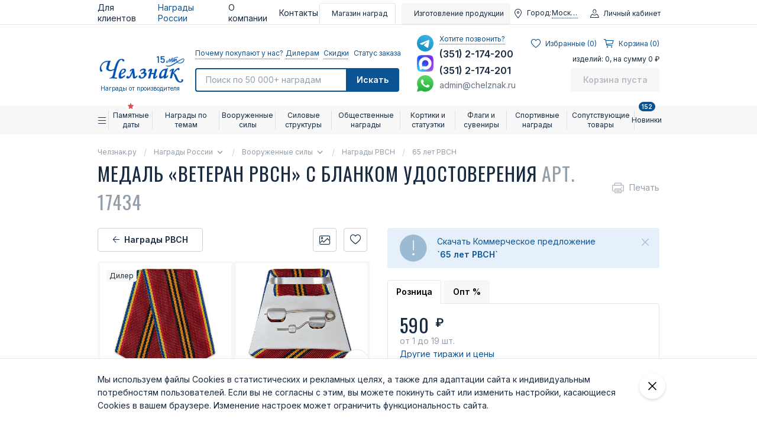

--- FILE ---
content_type: text/html; charset=UTF-8
request_url: https://chelznak.ru/shop/armed_forces/nagradi_medali_rvsn/item_17434/
body_size: 83500
content:
<!DOCTYPE html>
<html lang="ru" xmlns="http://www.w3.org/1999/xhtml">
	<head>
		<meta http-equiv="X-UA-Compatible" content="IE=Edge">
		<meta http-equiv="Content-Type" content="text/html; charset=UTF-8">
		<meta charset="UTF-8">
		<title>Медаль Ветеран РВСН | Купить медаль в Челзнаке</title>
		<meta name="viewport" content="width=device-width, initial-scale=1.0">
		<meta name="description" content="Купить медаль «Ветеран РВСН» с бланком удостоверения. Челзнак — крупнейший производитель общественных и ведомственных наград в России!">
		<meta name="keywords" content="медаль ветеран рвсн, совет ветеранов, союз, клуб, цус рвсн, татищево, ракетные войска, стратегического назначения, купить, цена, заказать">

		<meta name="yandex-verification" content="5f7865ab3d1ea780" />
		<meta name="yandex-verification" content="76fb1ab9ad9a6013" />
		<script type="application/ld+json">{
    "@context": "https:\/\/schema.org",
    "@type": "BreadcrumbList",
    "itemListElement": [
        {
            "@type": "ListItem",
            "position": 1,
            "name": "Челзнак.ру",
            "item": "https:\/\/chelznak.ru\/"
        },
        {
            "@type": "ListItem",
            "position": 2,
            "name": "Награды России",
            "item": "https:\/\/chelznak.ru\/shop\/"
        },
        {
            "@type": "ListItem",
            "position": 3,
            "name": "Вооруженные силы",
            "item": "https:\/\/chelznak.ru\/shop\/armed_forces\/"
        },
        {
            "@type": "ListItem",
            "position": 4,
            "name": "Награды РВСН",
            "item": "https:\/\/chelznak.ru\/shop\/armed_forces\/nagradi_medali_rvsn\/"
        },
        {
            "@type": "ListItem",
            "position": 5,
            "name": "65 лет РВСН",
            "item": "https:\/\/chelznak.ru\/shop\/tag\/65_let_rvsn\/"
        }
    ]
}</script>
<script type="application/ld+json">{
    "@context": "https:\/\/schema.org",
    "@type": "ImageGallery",
    "name": "Медаль «Ветеран РВСН» с бланком удостоверения <span>арт. 17434<\/span>",
    "description": "",
    "url": "https:\/\/chelznak.ru\/shop\/armed_forces\/nagradi_medali_rvsn\/item_17434\/",
    "image": [
        {
            "@context": "http:\/\/schema.org",
            "@type": "ImageObject",
            "contentUrl": "https:\/\/chelznak.ru\/555x756\/upload\/shop_1\/1\/7\/4\/item_17434\/shop_items_catalog_image17434.jpg",
            "url": "https:\/\/chelznak.ru\/555x756\/upload\/shop_1\/1\/7\/4\/item_17434\/shop_items_catalog_image17434.jpg",
            "name": "Медаль «Ветеран РВСН» с бланком удостоверения",
            "thumbnail": "https:\/\/chelznak.ru\/555x756\/upload\/shop_1\/1\/7\/4\/item_17434\/shop_items_catalog_image17434.jpg"
        },
        {
            "@context": "http:\/\/schema.org",
            "@type": "ImageObject",
            "contentUrl": "https:\/\/chelznak.ru\/upload\/shop_1\/1\/7\/4\/item_17434\/shop_property_file_17434_324264.jpg",
            "url": "https:\/\/chelznak.ru\/upload\/shop_1\/1\/7\/4\/item_17434\/shop_property_file_17434_324264.jpg",
            "name": "Реверс награды Медаль «Ветеран РВСН» с бланком удостоверения",
            "thumbnail": "https:\/\/chelznak.ru\/upload\/shop_1\/1\/7\/4\/item_17434\/shop_property_file_17434_324264.jpg"
        },
        {
            "@context": "http:\/\/schema.org",
            "@type": "ImageObject",
            "contentUrl": "https:\/\/chelznak.ru\/555x756\/upload\/shop_1\/1\/7\/4\/item_17434\/shop_property_file_17434_324265.jpg",
            "url": "https:\/\/chelznak.ru\/555x756\/upload\/shop_1\/1\/7\/4\/item_17434\/shop_property_file_17434_324265.jpg",
            "name": "Лицевая сторона награды Медаль «Ветеран РВСН» с бланком удостоверения",
            "thumbnail": "https:\/\/chelznak.ru\/555x756\/upload\/shop_1\/1\/7\/4\/item_17434\/shop_property_file_17434_324265.jpg"
        },
        {
            "@context": "http:\/\/schema.org",
            "@type": "ImageObject",
            "contentUrl": "https:\/\/chelznak.ru\/555x756\/upload\/shop_1\/1\/7\/4\/item_17434\/shop_property_file_17434_324266.jpg",
            "url": "https:\/\/chelznak.ru\/555x756\/upload\/shop_1\/1\/7\/4\/item_17434\/shop_property_file_17434_324266.jpg",
            "name": "Обратная сторона награды Медаль «Ветеран РВСН» с бланком удостоверения",
            "thumbnail": "https:\/\/chelznak.ru\/555x756\/upload\/shop_1\/1\/7\/4\/item_17434\/shop_property_file_17434_324266.jpg"
        },
        {
            "@context": "http:\/\/schema.org",
            "@type": "ImageObject",
            "contentUrl": "https:\/\/chelznak.ru\/32x32\/upload\/shop_1\/2\/1\/3\/item_2137\/small_shop_items_catalog_image2137.jpg",
            "url": "https:\/\/chelznak.ru\/32x32\/upload\/shop_1\/2\/1\/3\/item_2137\/small_shop_items_catalog_image2137.jpg",
            "name": "Футляр с ложементами для медали 32 мм и удостоверения",
            "thumbnail": "https:\/\/chelznak.ru\/32x32\/upload\/shop_1\/2\/1\/3\/item_2137\/small_shop_items_catalog_image2137.jpg"
        },
        {
            "@context": "http:\/\/schema.org",
            "@type": "ImageObject",
            "contentUrl": "https:\/\/chelznak.ru\/32x32\/upload\/shop_1\/9\/5\/5\/item_95583\/shop_property_file_95583_374729.jpg",
            "url": "https:\/\/chelznak.ru\/32x32\/upload\/shop_1\/9\/5\/5\/item_95583\/shop_property_file_95583_374729.jpg",
            "name": "Адаптер (коннектор) для медали универсальный",
            "thumbnail": "https:\/\/chelznak.ru\/32x32\/upload\/shop_1\/9\/5\/5\/item_95583\/shop_property_file_95583_374729.jpg"
        }
    ]
}</script>
<script type="application/ld+json">
{
    "@context": "https:\/\/schema.org",
    "@type": "Organization",
    "name": "ТПП «Челзнак»",
    "url": "\/",
    "logo": "\/templates\/template26\/img\/logo-chelznak.png",
    "description": "Предприятие специализируется на изготовлении нагрудных знаков и медалей. Челзнак™ — самый крупный интернет-магазин общественных и ведомственных наград России.",
    "email": "admin@chelznak.ru",
    "telephone": "83512174200",
    "address": {
        "@type": "PostalAddress",
        "streetAddress": "Чайковского 15",
        "addressLocality": "Челябинск",
        "addressRegion": "RU",
        "postalCode": "454106",
        "addressCountry": "RU"
    }
}</script>
		
		<meta name="author" content="ChelZnak">
				<link href="https://fonts.googleapis.com/css2?family=Inter:wght@400;600;700&family=Oswald:wght@400;700&display=swap" rel="stylesheet">
		<link rel="stylesheet" type="text/css" href="/modules/skin/default/frontend/frontend.css?1760511615">
<link rel="stylesheet" type="text/css" href="/modules/skynetcore/res/css/togglepanel.css?1720366751">
<link rel="stylesheet" type="text/css" href="/templates/template26/style.css?1769075715">
<link rel="stylesheet" type="text/css" href="/templates/template28/style.css?1602071687">
<link rel="stylesheet" type="text/css" href="/templates/template26/css/style.css?1765544696">
<link rel="stylesheet" type="text/css" href="/templates/template26/admin/selectize/selectize.css?1663320717">

					<script>
				window.isAuth = false;
			</script>
						<!-- Carrot quest BEGIN -->
		<script type="text/javascript">
			!function(){function t(t,e){return function(){window.carrotquestasync.push(t,arguments)}}if("undefined"==typeof carrotquest){var e=document.createElement("script");e.type="text/javascript",e.async=!0,e.src="https://cdn.carrotquest.app/api.min.js",document.getElementsByTagName("head")[0].appendChild(e),window.carrotquest={},window.carrotquestasync=[],carrotquest.settings={};for(var n=["connect","track","identify","auth","onReady","addCallback","removeCallback","trackMessageInteraction"],a=0;a<n.length;a++)carrotquest[n[a]]=t(n[a])}}(),carrotquest.connect("3470-8d5046e30d8d914912ebf506e27");
		</script>
		<!-- Carrot quest END -->
		<!-- Top.Mail.Ru counter -->
		<script type="text/javascript">
			var _tmr = window._tmr || (window._tmr = []);
			_tmr.push({id: "1833563", type: "pageView", start: (new Date()).getTime()});
			(function (d, w, id) {
				if (d.getElementById(id)) return;
				var ts = d.createElement("script"); ts.type = "text/javascript"; ts.async = true; ts.id = id;
				ts.src = "https://top-fwz1.mail.ru/js/code.js";
				var f = function () {var s = d.getElementsByTagName("script")[0]; s.parentNode.insertBefore(ts, s);};
				if (w.opera == "[object Opera]") { d.addEventListener("DOMContentLoaded", f, false); } else { f(); }
			})(document, window, "tmr-code");
		</script>
		<noscript><div><img src="https://top-fwz1.mail.ru/counter?id=1833563;js=na" style="position:absolute;left:-9999px;" alt="Top.Mail.Ru" /></div></noscript>
		<!-- /Top.Mail.Ru counter -->
			</head>
	<body class="index page-shop page-armed_forces" data-csrf="9bea0c7b926d1a62bce48cc7c481e7bd">
		<div class="wrapper">
							<!-- mobile-menu BEGIN -->
				<div id="mobile-menu" class="mobile-menu">
					<div class="container">
						<div class="mobile-menu-user">
							<div class="mobile-menu-user__item">
								<div class="mobile-menu-user__icon icon-map"></div>
								<div class="mobile-menu-user__label">Город:</div>
								<a href="javascript:;" class="mobile-menu-user__link js-user-city" data-src="#modal-city">
									Москва								</a>
							</div>
						</div>

												<div class="mobile-menu-user__item">
							<div class="mobile-menu-user__icon icon-user"></div>
														<a href="/users/cabinet/" class="mobile-menu-user__link js-modal" data-src="#modal-auth">
							Личный кабинет							</a>
						</div>
						

						<div class="mobile-menu-page">
							

<div class="header-page">
  <a href="/shop/" class="mobile-menu-page__link is-active"><span class="header-page__icon1"></span>
				Магазин наград
			</a>
  <a href="/made/" class="mobile-menu-page__link"><span class="header-page__icon2"></span>Изготовление продукции
			</a>
</div>
						</div>

						<div class="mobile-menu-contacts mobile-menu-contacts_row">
														<div class="mobile-menu-contacts__item">
								<a href="https://t.me/chelznak" class="mobile-menu-contacts__messanger mobile-menu-contacts__telegram"
								   title="Написать нам в telegram" target="_blank"><i></i>
									telegram								</a>
							</div>
														<div class="mobile-menu-contacts__item">
								<a href="https://max.ru/u/f9LHodD0cOJ5f1Hzb08mlN5biy17MzVyG_T5ozLvBVKMgzvOgE9MPql-LfQ" class="mobile-menu-contacts__messanger mobile-menu-contacts__max"
								   title="Написать нам в max" target="_blank"><i></i>
									max								</a>
							</div>
														<div class="mobile-menu-contacts__item">
								<a href="https://wa.me/79517710356" class="mobile-menu-contacts__messanger mobile-menu-contacts__whatsapp"
								   title="Написать нам в whatsapp" target="_blank"><i></i>
									whatsapp								</a>
							</div>
													</div>
						<div class="mobile-menu-contacts">
															<div class="mobile-menu-contacts__item">
									<a href="tel:+73512174200" class="mobile-menu-contacts__tel">
										(351) 2-174-200									</a>
								</div>
															<div class="mobile-menu-contacts__item">
									<a href="tel:+73512174201" class="mobile-menu-contacts__tel">
										(351) 2-174-201									</a>
								</div>
														<div class="mobile-menu-contacts__item">
								<a href="javascript:;" class="mobile-menu-contacts__link js-modal" data-src="#modal-faq">Хотите позвонить?</a>
							</div>
							<div class="mobile-menu-contacts__item">
								<div class="mobile-menu-contacts__email">
									admin@chelznak.ru								</div>
							</div>
						</div>
						<div class="mobile-menu-nav">
							<div class="mobile-menu-nav__list">
								<div class="mobile-menu-nav__item">
									<div class="mobile-menu-nav__inner">
										<a href="/zakazchikam/faq/" class="mobile-menu-nav__link">Вопросы и ответы</a>
										<a href="/zakazchikam/faq/" class="mobile-menu-nav__button"><span class="icon-external-link"></span></a>
									</div>
								</div>
								<div class="mobile-menu-nav__item">
									<div class="mobile-menu-nav__inner">
										<a href="/zakazchikam/proverka_zakaza/" class="mobile-menu-nav__link">Проверить дату отгрузки</a>
										<a href="/zakazchikam/proverka_zakaza/" class="mobile-menu-nav__button"><span class="icon-external-link"></span></a>
									</div>
								</div>
								<div class="mobile-menu-nav__item">
									<div class="mobile-menu-nav__inner">
										<a href="/zakazchikam/kontrol_kachestva/" class="mobile-menu-nav__link">Отдел контроля качества</a>
										<a href="/zakazchikam/kontrol_kachestva/" class="mobile-menu-nav__button"><span class="icon-external-link"></span></a>
									</div>
								</div>
								<div class="mobile-menu-nav__item">
									<div class="mobile-menu-nav__inner">
										<a href="/shop/arkhiv-postupleni/" class="mobile-menu-nav__link">Архив поступлений</a>
										<a href="/shop/arkhiv-postupleni/" class="mobile-menu-nav__button"><span class="icon-external-link"></span></a>
									</div>
								</div>
								<div class="mobile-menu-nav__item">
									<div class="mobile-menu-nav__inner">
										<a href="/o-kompanii/o-kompanii/" class="mobile-menu-nav__link">Наша компания</a>
										<a href="/o-kompanii/o-kompanii/" class="mobile-menu-nav__button"><span class="icon-external-link"></span></a>
									</div>
								</div>
								<div class="mobile-menu-nav__item">
									<div class="mobile-menu-nav__inner">
										<a href="/contacts/" class="mobile-menu-nav__link">Контакты</a>
										<a href="/contacts/" class="mobile-menu-nav__button"><span class="icon-external-link"></span></a>
									</div>
								</div>
							</div>
						</div>
												<div class="mobile-menu-links">
							<div class="mobile-menu-links__list">
								<a href="javascript:;" class="mobile-menu-links__link js-modal" data-src="#modal-discount"><span>Скидки</span></a>
								<a href="javascript:;" class="mobile-menu-links__link js-modal" data-src="#modal-order"><span>Почему заказывают у нас?</span></a>
								<a href="javascript:;" class="mobile-menu-links__link js-modal" data-src="#modal-dealer"><span>Дилерам</span></a>
								<a href="/zakazchikam/proverka_zakaza/" class="mobile-menu-links__link"><span>Статус заказа</span></a>
							</div>
							<!--<div class="mobile-menu-links__list">
								<a href="#" class="mobile-menu-links__link">Для клиентов</a>
								<a href="#" class="mobile-menu-links__link">Награды России</a>
								<a href="#" class="mobile-menu-links__link">Контакты</a>
							</div>-->
						</div>
						<div class="mobile-menu-social">
										<a href="https://vk.com/chelznak" class="footer-social__link" target="_blank">
				<span class="icon-social-vk"></span>
			</a>
					<a href="https://ok.ru/chelznak" class="footer-social__link" target="_blank">
				<span class="icon-social-ok"></span>
			</a>
					<a href="https://www.youtube.com/@chelznak_ru" class="footer-social__link" target="_blank">
				<span class="icon-social-youtube"></span>
			</a>
					<a href="https://www.instagram.com/chelznak/" class="footer-social__link" target="_blank">
				<span class="icon-social-instagram"></span>
			</a>
					<a href="https://rutube.ru/channel/25965903/" class="footer-social__link" target="_blank">
				<span class="icon-social-rutube"></span>
			</a>
								</div>
					</div>
				</div>
				<!-- mobile-menu END -->

				<!-- header BEGIN -->
				<header class="header">
					<!-- header-top BEGIN -->
					<div class="header-top">
						<div class="container">
							<div class="header-top__inner">
								

<div class="header-nav">
  <div class="header-nav__item">
    <span class="header-nav__link">Для клиентов</span>
    <div class="header-nav__drop">
      <div class="header-nav__item">
        <a href="/zakazchikam/priobretenie/" class="header-nav__link">Приобретение продукции</a>
      </div>
      <div class="header-nav__item">
        <a href="/zakazchikam/faq/" class="header-nav__link">Вопросы и ответы</a>
      </div>
      <div class="header-nav__item">
        <a href="/zakazchikam/dostavka_oplata/" class="header-nav__link">Доставка, оплата и возврат</a>
      </div>
      <div class="header-nav__item">
        <a href="/zakazchikam/proverka_zakaza/" class="header-nav__link">Проверить дату отгрузки</a>
      </div>
      <div class="header-nav__item">
        <a href="/zakazchikam/veteranskim_organizacijam/" class="header-nav__link">Ветеранским организациям</a>
      </div>
      <div class="header-nav__item">
        <a href="/zakazchikam/optovikam/" class="header-nav__link">Воентограм и магазинам</a>
      </div>
      <div class="header-nav__item">
        <a href="/zakazchikam/ne_nashli_nagradu/" class="header-nav__link">Не нашли награду?</a>
      </div>
      <div class="header-nav__item">
        <a href="/zakazchikam/porekomendujjte/" class="header-nav__link">Порекомендуйте друга</a>
      </div>
      <div class="header-nav__item">
        <a href="/zakazchikam/punkty-vydachi-sdek/" class="header-nav__link">Пункты выдачи СДЭК</a>
      </div>
      <div class="header-nav__item">
        <a href="/zakazchikam/kontrol_kachestva/" class="header-nav__link">Отдел контроля качества</a>
      </div>
    </div>
  </div>
  <div class="header-nav__item">
    <span class="header-nav__link is-active">Награды России</span>
    <div class="header-nav__drop">
      <div class="header-nav__item">
        <a href="/shop/arkhiv-postupleni/" class="header-nav__link">Новые поступления</a>
      </div>
      <div class="header-nav__item">
        <a href="/shop/pravila_noshenija_medali_ordena/" class="header-nav__link">Правила ношения</a>
      </div>
      <div class="header-nav__item">
        <a href="/shop/statusnagrad/" class="header-nav__link">Статусы наград</a>
      </div>
      <div class="header-nav__item">
        <a href="/shop/vedomstvennye_nagrady/" class="header-nav__link">Ведомственные награды</a>
      </div>
      <div class="header-nav__item">
        <a href="/shop/ПодЗаказ/" class="header-nav__link">Изделия "Под заказ"</a>
      </div>
      <div class="header-nav__item">
        <a href="/shop/" class="header-nav__link is-active">Каталог наград</a>
      </div>
      <div class="header-nav__item">
        <a href="/stati/" class="header-nav__link">Статьи</a>
      </div>
      <div class="header-nav__item">
        <a href="/shop/video/" class="header-nav__link">Видео о наградах</a>
      </div>
    </div>
  </div>
  <div class="header-nav__item">
    <a href="https://chelznak.ru/o-kompanii/o-kompanii/" class="header-nav__link">О компании</a>
    <div class="header-nav__drop">
      <div class="header-nav__item">
        <a href="/o-kompanii/o-kompanii/" class="header-nav__link">Наша компания</a>
      </div>
      <div class="header-nav__item">
        <a href="/o-kompanii/blagodarnosti/" class="header-nav__link">Благодарственные письма</a>
      </div>
      <div class="header-nav__item">
        <a href="/o-kompanii/otzyvy-pokupatelejj/" class="header-nav__link">Отзывы покупателей</a>
      </div>
      <div class="header-nav__item">
        <a href="/o-kompanii/audio-otzyvy-klientov/" class="header-nav__link">Аудио отзывы клиентов</a>
      </div>
      <div class="header-nav__item">
        <a href="/o-kompanii/mediateka-nagrazhdeni/" class="header-nav__link">Медиатека награждений</a>
      </div>
    </div>
  </div>
  <div class="header-nav__item">
    <a href="/contacts/" class="header-nav__link">Контакты</a>
  </div>
</div>
<div class="header-page">
  <a href="/shop/" class="header-page__link is-active"><span class="header-page__icon1"></span>
				Магазин наград
			</a>
  <a href="/made/" class="header-page__link"><span class="header-page__icon2"></span>Изготовление продукции
			</a>
</div>
	<!--							<div class="header-nav">-->
	<!--								<a href="#" class="header-nav__link">Для клиентов</a>-->
	<!--								<a href="#" class="header-nav__link">Награды России</a>-->
	<!--								<a href="#" class="header-nav__link">Контакты</a>-->
	<!--							</div>-->
	<!--							<div class="header-page">-->
	<!--								<a href="/shop/" class="header-page__link is-active"><span class="header-page__icon1"></span>Магазин наград</a>-->
	<!--								<a href="/made/" class="header-page__link">-->
	<!--									<span class="header-page__icon2"></span>Изготовление продукции-->
	<!--								</a>-->
	<!--							</div>-->
								<div class="header-user">
									<div class="header-user__item">
										<div class="header-user__icon icon-map"></div>
										<div class="header-user__label">Город:</div>
										<a href="javascript:;" class="header-user__link js-user-city" data-src="#modal-city">
											Москва										</a>
									</div>
																		<div class="header-user__item">
										<div class="header-user__icon icon-user"></div>
										<a href="/users/cabinet/" class="js-modal" data-src="#modal-auth">
										<div class="header-user__label">
											Личный кабинет										</div>
										</a>
									</div>
									<!--								&lt;!&ndash; если пользователь авторизован &ndash;&gt;-->
<!--								<div class="header-user__item is-active">-->
<!--									<div class="header-user__icon icon-user"></div>-->
<!--									<a href="/users/" class="header-user__link js-dropdown">Николай</a>-->
<!--									<div class="drop-nav js-dropdown-sub">-->
<!--										<a href="#" class="drop-nav__link">Отложенные товары</a>-->
<!--										<a href="#" class="drop-nav__link">Мои покупки</a>-->
<!--										<a href="#" class="drop-nav__link">Мои покупки таблицей</a>-->
<!--										<a href="#" class="drop-nav__link">Редактирование профиля</a>-->
<!--										<a href="#" class="drop-nav__link">Мои скидки и купоны</a>-->
<!--										<a href="#" class="drop-nav__link">Новинки по моим запросам</a>-->
<!--										<a href="#" class="drop-nav__link">Подписки</a>-->
<!--										<a href="#" class="drop-nav__link">Настройки email-уведомлений</a>-->
<!--										<div class="drop-nav__sep"></div>-->
<!--										<a href="/users/?action=exit" class="drop-nav__link">Выйти</a>-->
<!--									</div>-->
<!--								</div>-->
								</div>
							</div>
						</div>
					</div>
					<!-- header-top END -->
					<!-- header-main BEGIN -->
					<div class="header-main">
						<div class="container">
							<div class="header-main__inner">
								<div class="header-main__bar">
									<a href="/" class="header-main__logo logo">
										<img src="/templates/template26/img/logo-chelznak.png" class="logo__img" alt="Chelznak logo" />
										<span class="logo__slogan">Награды от производителя</span>
									</a>

									<!-- header-search BEGIN -->
									<div class="header-search">
										<div class="header-search__nav">
											<a href="javascript:;" class="header-search__link js-modal" data-src="#modal-order">Почему покупают у нас?</a>
											<a href="javascript:;" class="header-search__link js-modal" data-src="#modal-dealer">Дилерам</a>
											<a href="javascript:;" class="header-search__link js-modal" data-src="#modal-discount">Скидки</a>
											<a href="/zakazchikam/proverka_zakaza/" class="header-search__link">Статус заказа</a>
										</div>
										<form action="/search-o/" class="header-search-form" method="get">
											<input type="text"
											       name="text"
											       class="header-search-form__input js-search-autocomplete"
											       placeholder="Поиск по 50 000+ наградам"
											       value=""
											/>
											<button type="submit" class="header-search-form__button"><span class="icon-search"></span>Искать</button>
										</form>
									</div>
									<!-- header-search END -->
								</div>
								<!-- header-contacts BEGIN -->
								<div class="header-contacts">
									<div class="header-contacts__messengers">
																					<a href="https://t.me/chelznak"
											   class="header-contacts__messenger header-contacts__telegram"
											   title="Написать нам в telegram" target="_blank"></a>
																					<a href="https://max.ru/u/f9LHodD0cOJ5f1Hzb08mlN5biy17MzVyG_T5ozLvBVKMgzvOgE9MPql-LfQ"
											   class="header-contacts__messenger header-contacts__max"
											   title="Написать нам в max" target="_blank"></a>
																					<a href="https://wa.me/79517710356"
											   class="header-contacts__messenger header-contacts__whatsapp"
											   title="Написать нам в whatsapp" target="_blank"></a>
																			</div>
									<div class="header-contacts__list">
										<a href="javascript:;" class="header-contacts__link js-modal" data-src="#modal-faq">Хотите позвонить?</a>
																					<a href="tel:+73512174200" class="header-contacts__tel">
												(351) 2-174-200											</a>
																					<a href="tel:+73512174201" class="header-contacts__tel">
												(351) 2-174-201											</a>
																				<a href="mailto:admin@chelznak.ru" class="header-contacts__email">
											admin@chelznak.ru										</a>
									</div>
								</div>
								<!-- header-contacts END -->
								

<div id="little-cart" class="header-cart js-little-cart ">
  <div class="header-cart__nav">
    <a id="userbar__link_favorites" href="/shop/favorites/" class="header-cart__link">
      <i class="icon-favorites"></i>
      <span>
						Избранные (<span style="margin-left: 0" class="userbar__qnt" id="items_favorites_main" data-counts="0" data-hide="0">0</span>)
					</span>
    </a>
    <a href="/shop/cart/&#10;&#9;" class="header-cart__link js-little-cart-open">
      <i class="icon-cart"></i>
      <span>Корзина (0)</span>
    </a>
  </div>
  <div class="header-cart__text">изделий: 0, на сумму 0 ₽</div>
  <a href="/shop/cart/&#10;&#9;" class="header-cart__button button button_color_blue disabled">Корзина пуста</a>
</div>
							</div>
						</div>
					</div>
					<!-- header-main END -->
				</header>
				<!-- header END-->
				<!-- header-fix BEGIN -->
				<div class="header-fix">
					<div class="container">
						<div class="header-fix__inner">
							<button type="button" class="header-fix-nav-open js-mobile-menu-toggle">
								<span class="icon-menu"></span>
								<svg viewBox="0 0 32 32"><path d="M0,0 L32,32 M32,0 L0,32"></path></svg>
							</button>
							<div class="header-fix-search">
								<input type="text" class="header-fix-search__read js-search-toggle" readonly="readonly" placeholder="Поиск" value="" />
								<button type="button" class="header-fix-search__toggle js-search-toggle"><span class="icon-search"></span></button>
								<form action="/search-o/" class="header-fix-search__form" method="get">
									<input type="text"
									       name="text"
									       class="header-fix-search__input js-search-autocomplete"
									       placeholder="Поиск по 50 000+ наградам"
									       value=""
									/>
									<button type="submit" class="header-fix-search__button">
										<span class="icon-search"></span>
									</button>
									<button type="button" class="header-fix-search__close js-search-close">
										<svg viewBox="0 0 32 32">
											<path d="M0,0 L32,32 M32,0 L0,32"></path>
										</svg>
									</button>
								</form>
							</div>
							<div class="header-fix-mobile-contacts">
								<a href="https://t.me/chelznak" class="header-fix-mobile-contacts__button header-fix-mobile-contacts__button_tg"></a>
								<a href="https://max.ru/u/f9LHodD0cOJ5f1Hzb08mlN5biy17MzVyG_T5ozLvBVKMgzvOgE9MPql-LfQ" class="header-fix-mobile-contacts__button header-fix-mobile-contacts__button_max"></a>
								<a href="https://wa.me/79517710356" class="header-fix-mobile-contacts__button header-fix-mobile-contacts__button_wa"></a>
								<button class="header-fix-mobile-contacts__button js-modal" type="button" data-js="modal-open" data-src="#modal-contacts">
									<svg xmlns="http://www.w3.org/2000/svg" width="24" height="24" fill="none"><path fill="currentColor" fill-rule="evenodd" d="M17.4 22C8.9 21.99 2.011 15.1 2 6.6A4.6 4.6 0 0 1 6.6 2a3.94 3.94 0 0 1 .77.07c.245.036.486.097.72.18a1 1 0 0 1 .65.75l1.37 6a1 1 0 0 1-.26.92c-.13.14-.14.15-1.37.79a9.91 9.91 0 0 0 4.87 4.89c.65-1.24.66-1.25.8-1.38a1 1 0 0 1 .92-.26l6 1.37a1 1 0 0 1 .72.65 4.338 4.338 0 0 1 .25 1.49A4.6 4.6 0 0 1 17.4 22ZM6.6 4A2.61 2.61 0 0 0 4 6.6c.005 7.398 6 13.394 13.4 13.4a2.61 2.61 0 0 0 2.6-2.6v-.33L15.36 16l-.29.55c-.45.87-.78 1.5-1.62 1.16a11.85 11.85 0 0 1-7.18-7.21c-.36-.78.32-1.14 1.18-1.59L8 8.64 6.93 4H6.6Z" clip-rule="evenodd"/></svg>
								</button>
							</div>
							<div class="header-fix-contacts">
								<a href="tel:+73512174200" class="header-fix-contacts__toggle"><span class="icon-phone"></span></a>
								<div class="header-fix-contacts__list">
																		<a href="https://t.me/chelznak" class="header-fix-contacts__messenger header-fix-contacts__telegram"
									   title="Написать нам в telegram" target="_blank"></a>
																		<a href="https://max.ru/u/f9LHodD0cOJ5f1Hzb08mlN5biy17MzVyG_T5ozLvBVKMgzvOgE9MPql-LfQ" class="header-fix-contacts__messenger header-fix-contacts__max"
									   title="Написать нам в max" target="_blank"></a>
																		<a href="https://wa.me/79517710356" class="header-fix-contacts__messenger header-fix-contacts__whatsapp"
									   title="Написать нам в whatsapp" target="_blank"></a>
																		<div class="header-fix-contacts__telephones">
																				<a href="tel:+73512174200" class="header-fix-contacts__tel">
											(351) 2-174-200										</a>
																				<a href="tel:+73512174201" class="header-fix-contacts__tel">
											(351) 2-174-201										</a>
																			</div>
								</div>
							</div>
							<div class="header-fix-logo">
								<a href="/" class="logo"><img src="/templates/template26/img/logo-chelznak.png" alt="" class="logo__img" /></a>
							</div>
							<div class="header-fix-favorite">
								<a href="/shop/favorites/" class="header-fix-favorite__link"><span class="icon-favorites"></span></a>
							</div>
							

<div id="little-cart" class="header-cart js-little-cart ">
  <div class="header-cart__nav">
    <a id="userbar__link_favorites" href="/shop/favorites/" class="header-cart__link">
      <i class="icon-favorites"></i>
      <span>
						Избранные (<span style="margin-left: 0" class="userbar__qnt" id="items_favorites_main" data-counts="0" data-hide="0">0</span>)
					</span>
    </a>
    <a href="/shop/cart/&#10;&#9;" class="header-cart__link js-little-cart-open">
      <i class="icon-cart"></i>
      <span>Корзина (0)</span>
    </a>
  </div>
  <div class="header-cart__text">изделий: 0, на сумму 0 ₽</div>
  <a href="/shop/cart/&#10;&#9;" class="header-cart__button button button_color_blue disabled">Корзина пуста</a>
</div>
						</div>
					</div>
				</div>
				<!-- header-fix END -->
			

<nav class="nav">
  <div class="container">
    <div class="nav__list">
      <div class="nav__item">
        <a href="/shop/" class="nav__home">
          <i class="icon-menu"></i>
        </a>
      </div>
      <div class="nav__item js-nav-item">
        <a href="#" class="nav__link">Памятные даты<i class="nav__star"></i></a>
        <div class="nav__sub">
          <div class="container">
            <div class="nav-sub">
              <div class="nav-sub__master js-nav-aim">
                <div class="nav-sub__item js-nav-sub-item">
                  <a href="" class="nav-sub__link">Памятные даты 2025 г.</a>
                </div>
                <div class="nav-sub__item js-nav-sub-item">
                  <a href="" class="nav-sub__link">Памятные даты 2026 г.</a>
                </div>
                <div class="nav-sub__item js-nav-sub-item">
                  <a href="" class="nav-sub__link">Памятные даты 2027 г.</a>
                </div>
                <div class="nav-sub__item js-nav-sub-item">
                  <a href="" class="nav-sub__link">Памятные даты 2024 г.</a>
                </div>
                <div class="nav-sub__item js-nav-sub-item">
                  <a href="" class="nav-sub__link">Памятные даты 2023 г.</a>
                </div>
                <div class="nav-sub__item js-nav-sub-item">
                  <a href="" class="nav-sub__link">Памятные даты 2022 г.</a>
                </div>
                <div class="nav-sub__item js-nav-sub-item">
                  <a href="" class="nav-sub__link">Памятные даты 2021 г.</a>
                </div>
                <div class="nav-sub__item js-nav-sub-item">
                  <a href="" class="nav-sub__link">Памятные даты 2020 г.</a>
                </div>
                <div class="nav-sub__item js-nav-sub-item">
                  <a href="/shop/adm/" class="nav-sub__link">Юбилеи городов</a>
                </div>
                <div class="nav-sub__item js-nav-sub-item">
                  <a href="/shop/ubiley/korporativnyie_nagrady/" class="nav-sub__link">Корпоративные награды</a>
                </div>
                <div class="nav-sub__item js-nav-sub-item">
                  <a href="/shop/tag/Сувениры/" class="nav-sub__link">Сувениры к памятным датам</a>
                </div>
                <div class="nav-sub__promo">
                  <div class="nav-sub__title is-star">Избранные памятные даты</div>
                  <div class="nav-sub__item">
                    <a href="/shop/tag/80_let_pobedy/" class="nav-sub__link">80 лет Победы в ВОВ</a>
                  </div>
                  <div class="nav-sub__item">
                    <a href="/shop/specoperaciya/" class="nav-sub__link">Награды участникам СВО</a>
                  </div>
                  <div class="nav-sub__item">
                    <a href="/shop/tag/95_let_vdv/" class="nav-sub__link">95 лет Воздушно-десантным войскам</a>
                  </div>
                  <div class="nav-sub__item">
                    <a href="/shop/tag/80_let_gsvg/" class="nav-sub__link">80 лет ГСВГ</a>
                  </div>
                  <div class="nav-sub__item">
                    <a href="/shop/tag/35_let_afgan/" class="nav-sub__link">35 лет вывода войск из Афганистана</a>
                  </div>
                  <div class="nav-sub__item">
                    <a href="/shop/tag/320_let_morskoj_pekhote/" class="nav-sub__link">320 лет морской пехоте</a>
                  </div>
                  <div class="nav-sub__item">
                    <a href="/shop/tag/325_let_tylu_vs/" class="nav-sub__link">325 лет Тылу ВС</a>
                  </div>
                  <div class="nav-sub__item">
                    <a href="/shop/tag/80_let_atomnoj_otrasli/" class="nav-sub__link">80 лет атомной отрасли</a>
                  </div>
                  <div class="nav-sub__item">
                    <a href="/shop/armed_forces/nagradi_medali_vojnov_internacionalistov/item_117086/" class="nav-sub__link">10 лет военной операции в Сирии</a>
                  </div>
                  <div class="nav-sub__item">
                    <a href="/shop/tag/325_let_inzhenernym_vojskam/" class="nav-sub__link">325 лет инженерным войскам</a>
                  </div>
                  <div class="nav-sub__item">
                    <a href="/shop/tag/40_let_chaehs/" class="nav-sub__link">40 лет ликвидации аварии на ЧАЭС</a>
                  </div>
                  <div class="nav-sub__item">
                    <a href="/shop/tag/120_let_podvodnomu_flotu/" class="nav-sub__link">120 лет подводному флоту</a>
                  </div>
                  <div class="nav-sub__item">
                    <a href="/shop/tag/90-let-gai/" class="nav-sub__link">90 лет ГАИ</a>
                  </div>
                  <div class="nav-sub__item">
                    <a href="/shop/tag/295_let_tof/" class="nav-sub__link">295 лет Тихоокеанскому флоту</a>
                  </div>
                  <div class="nav-sub__item">
                    <a href="/shop/tag/75_let_specnazu/" class="nav-sub__link">75 лет Спецназу</a>
                  </div>
                  <div class="nav-sub__item">
                    <a href="/shop/tag/70_let_kosmodromu_bajkonur/" class="nav-sub__link">70 лет космодрому Байконур</a>
                  </div>
                  <div class="nav-sub__item">
                    <a href="/shop/tag/35-let-mchs/" class="nav-sub__link">35 лет МЧС</a>
                  </div>
                  <div class="nav-sub__item">
                    <a href="/shop/ubiley/adm/" class="nav-sub__link">Награды для администраций</a>
                  </div>
                </div>
              </div>
              <div class="nav-sub__dependent">
                <div class="nav-sub__section">
                  <div class="nav-sub__item">
                    <a href="/shop/tag/80_let_pobedy/" class="nav-sub__link">80 лет Победы в ВОВ</a>
                  </div>
                  <div class="nav-sub__item">
                    <a href="/shop/tag/80_let_gsvg/" class="nav-sub__link">80 лет ГСВГ</a>
                  </div>
                  <div class="nav-sub__item">
                    <a href="/shop/tag/325_let_tylu_vs/" class="nav-sub__link">325 лет Тылу ВС</a>
                  </div>
                  <div class="nav-sub__item">
                    <a href="/shop/tag/95_let_vdv/" class="nav-sub__link">95 лет ВДВ</a>
                  </div>
                  <div class="nav-sub__item">
                    <a href="/shop/armed_forces/nagradi_medali_vmf/item_90730/" class="nav-sub__link">170 лет Инженерно-механической службе ВМФ</a>
                  </div>
                  <div class="nav-sub__item">
                    <a href="/shop/tag/170_let_minno_torpednoj_sluzhbe/" class="nav-sub__link">170 лет минно-торпедной службе ВМФ</a>
                  </div>
                  <div class="nav-sub__item">
                    <a href="/shop/tag/35-let-mchs/" class="nav-sub__link">35 лет МЧС</a>
                  </div>
                  <div class="nav-sub__item">
                    <a href="/shop/power_structures/nagradi_medali_fts/item_95339/" class="nav-sub__link">90 лет оперативным подразделениям УИС</a>
                  </div>
                  <div class="nav-sub__item">
                    <a href="/shop/tag/35_let_osn_fsin/" class="nav-sub__link">35 лет ОСН ФСИН</a>
                  </div>
                  <div class="nav-sub__item">
                    <a href="/shop/tag/80_let_atomnoj_otrasli/" class="nav-sub__link">80 лет атомной отрасли</a>
                  </div>
                  <div class="nav-sub__item">
                    <a href="/shop/tag/115_let_avtomobilnym_vojskam/" class="nav-sub__link">115 лет автомобильным войскам</a>
                  </div>
                  <div class="nav-sub__item">
                    <a href="/shop/armed_forces/nagradi_medali_vvs/item_100843/" class="nav-sub__link">75 лет инженерно-авиационной службе ГА</a>
                  </div>
                  <div class="nav-sub__item">
                    <a href="/shop/tag/120_let_podvodnym_silam_tof/" class="nav-sub__link">120 лет подводным силам ТОФ ВМФ</a>
                  </div>
                  <div class="nav-sub__item">
                    <a href="/shop/tag/155_let_leninu/" class="nav-sub__link">155 лет со дня рождения В.И. Ленина</a>
                  </div>
                  <div class="nav-sub__item">
                    <a href="/shop/armed_forces/nagradi_medali_ministerestva_oboroni/item_101483/" class="nav-sub__link">325 лет продовольственной и вещевой службе ВС РФ</a>
                  </div>
                  <div class="nav-sub__item">
                    <a href="/shop/armed_forces/nagradi_medali_vozd_kosm_oboroni/item_101484/" class="nav-sub__link">80 лет службе авиационного вооружения</a>
                  </div>
                  <div class="nav-sub__item">
                    <a href="/shop/tag/35_let_soyuzu_kazakov/" class="nav-sub__link">35 лет Союзу казаков</a>
                  </div>
                  <div class="nav-sub__item">
                    <a href="/shop/tag/35_let_vozrozhdeniya_kazachestva/" class="nav-sub__link">35 лет возрождения казачества России</a>
                  </div>
                  <div class="nav-sub__item">
                    <a href="/shop/tag/320_let_morskoj_pekhote/" class="nav-sub__link">320 лет морской пехоте России</a>
                  </div>
                  <div class="nav-sub__item">
                    <a href="/shop/tag/220_let_medicinskoj_sluzhbe_vs/" class="nav-sub__link">220 лет медицинской службе ВС</a>
                  </div>
                  <div class="nav-sub__item">
                    <a href="/shop/armed_forces/nagradi_medali_vojnov_internacionalistov/item_106275/" class="nav-sub__link">70 лет Варшавскому договору</a>
                  </div>
                  <div class="nav-sub__item">
                    <a href="/shop/tag/20-let-fgup-ohrana/" class="nav-sub__link">20 лет ФГУП «Охрана» Росгвардии</a>
                  </div>
                  <div class="nav-sub__item">
                    <a href="/shop/armed_forces/nagradi_medali_vvs/item_101485/" class="nav-sub__link">115 лет воздушному флоту России</a>
                  </div>
                  <div class="nav-sub__item">
                    <a href="/shop/armed_forces/nagradi_medali_vojnov_internacionalistov/item_117086/" class="nav-sub__link">10 лет антитеррористической операции ВС РФ в Сирии</a>
                  </div>
                  <div class="nav-sub__item">
                    <a href="/shop/tag/70_let_kosmodromu_bajkonur/" class="nav-sub__link">70 лет космодрому Байконур</a>
                  </div>
                  <div class="nav-sub__item">
                    <a href="/shop/armed_forces/nagradi_medali_vozd_kosm_oboroni/item_122204/" class="nav-sub__link">75 лет РЭБ ВКС России</a>
                  </div>
                  <div class="nav-sub__item">
                    <a href="/shop/tag/65_let_zrv/" class="nav-sub__link">65 лет Зенитным ракетным войскам</a>
                  </div>
                  <div class="nav-sub__item">
                    <a href="/shop/power_structures/nagradi_medali_mvd/mob/item_106273/" class="nav-sub__link">45 лет Подразделениям БППГ МВД</a>
                  </div>
                  <div class="nav-sub__item">
                    <a href="/shop/armed_forces/nagradi_medali_rvsn/item_106272/" class="nav-sub__link">50 лет управлению ядерного обеспечения РВСН</a>
                  </div>
                  <div class="nav-sub__item">
                    <a href="/shop/power_structures/nagradi_medali_fts/item_117812/" class="nav-sub__link">30 лет СОБР Таможни</a>
                  </div>
                  <div class="nav-sub__item">
                    <a href="/shop/tag/105_let_goehlro/" class="nav-sub__link">105 лет плану ГОЭЛРО</a>
                  </div>
                  <div class="nav-sub__item">
                    <a href="/shop/tag/85_let_proftekhobrazovaniyu/" class="nav-sub__link">85 лет Профтехобразованию</a>
                  </div>
                  <div class="nav-sub__item">
                    <a href="/shop/tag/160_let_fssp/" class="nav-sub__link">160 лет ФССП</a>
                  </div>
                  <div class="nav-sub__item">
                    <a href="/shop/tag/75_let_specnazu/" class="nav-sub__link">75 лет войскам специального назначения</a>
                  </div>
                  <div class="nav-sub__item">
                    <a href="/shop/power_structures/nagradi_medali_ps/item_128297/" class="nav-sub__link">130 лет пограничной медицинской службе</a>
                  </div>
                  <div class="nav-sub__item">
                    <a href="/shop/power_structures/nagradi_medali_other/item_128300/" class="nav-sub__link">250 лет системе местных судов</a>
                  </div>
                  <div class="nav-sub__item">
                    <a href="/shop/nagradi_medali_history/item_35763/" class="nav-sub__link">100 лет комсомолу Сахалина</a>
                  </div>
                  <div class="nav-sub__item">
                    <a href="/shop/tag/Росстандарт/" class="nav-sub__link">100 лет Росстандарту</a>
                  </div>
                  <div class="nav-sub__item">
                    <a href="/shop/manufacturer/enterprise/item_128838/" class="nav-sub__link">60 лет дню нефтяной и газовой промышленности</a>
                  </div>
                  <div class="nav-sub__item">
                    <a href="/shop/tag/110-let-pvo-sv/" class="nav-sub__link">110 лет войсковой ПВО</a>
                  </div>
                  <div class="nav-sub__item">
                    <a href="/shop/tag/10_let_vks/" class="nav-sub__link">10 лет ВКС России</a>
                  </div>
                  <div class="nav-sub__item">
                    <a href="/shop/power_structures/nagradi_medali_mchs/item_128639/" class="nav-sub__link">30 лет авиации МЧС</a>
                  </div>
                  <div class="nav-sub__item">
                    <a href="/shop/yubilei-rajonov-bashkortostana/" class="nav-sub__link">95 лет муниципальным районам Башкортостана</a>
                  </div>
                  <div class="nav-sub__item">
                    <a href="/shop/armed_forces/nagradi_medali_ministerestva_oboroni/item_130483/" class="nav-sub__link">325 лет Российской гвардии</a>
                  </div>
                </div>
                <div class="nav-sub__section">
                  <div class="nav-sub__item">
                    <a href="/shop/tag/325_let_inzhenernym_vojskam/" class="nav-sub__link">325 лет инженерным войскам России</a>
                  </div>
                  <div class="nav-sub__item">
                    <a href="/shop/tag/40_let_chaehs/" class="nav-sub__link">40 лет ликвидации аварии на ЧАЭС</a>
                  </div>
                  <div class="nav-sub__item">
                    <a href="/shop/tag/120_let_podvodnomu_flotu/" class="nav-sub__link">120 лет подводному флоту России</a>
                  </div>
                  <div class="nav-sub__item">
                    <a href="/shop/tag/330-let-vmf/" class="nav-sub__link">330 лет ВМФ России</a>
                  </div>
                  <div class="nav-sub__item">
                    <a href="/shop/tag/90-let-gai/" class="nav-sub__link">90 лет ГАИ МВД России</a>
                  </div>
                  <div class="nav-sub__item">
                    <a href="/shop/tag/325_let_shturmanskoj_sluzhbe_vmf/" class="nav-sub__link">325 лет штурманской службе ВМФ</a>
                  </div>
                  <div class="nav-sub__item">
                    <a href="/shop/tag/shturmanskaya_sluzhba_vvs/" class="nav-sub__link">110 лет штурманской службе ВВС</a>
                  </div>
                  <div class="nav-sub__item">
                    <a href="/shop/tag/vta/" class="nav-sub__link">95 лет военно-транспортной авиации</a>
                  </div>
                  <div class="nav-sub__item">
                    <a href="/shop/tag/295_let_tof/" class="nav-sub__link">295 лет Тихоокеанскому флоту</a>
                  </div>
                  <div class="nav-sub__item">
                    <a href="/shop/armed_forces/nagradi_medali_ministerestva_oboroni/item_122428/" class="nav-sub__link">10 лет Юнармии</a>
                  </div>
                  <div class="nav-sub__item">
                    <a href="/shop/tag/175_let_zhdv/" class="nav-sub__link">175 лет Железнодорожным войскам</a>
                  </div>
                  <div class="nav-sub__item">
                    <a href="/shop/power_structures/nagradi_medali_other/item_3130/" class="nav-sub__link">15 лет следственному комитету РФ</a>
                  </div>
                  <div class="nav-sub__item">
                    <a href="/shop/armed_forces/nagradi_medali_ministerestva_oboroni/item_33872/" class="nav-sub__link">260 лет органам воспитательной работы МО</a>
                  </div>
                  <div class="nav-sub__item">
                    <a href="/shop/power_structures/nagradi_medali_mvd/omon/item_3135/" class="nav-sub__link">80 лет воинским частям по охране ВГО и СГ</a>
                  </div>
                  <div class="nav-sub__item">
                    <a href="/shop/armed_forces/nagradi_medali_vozd_kosm_oboroni/item_33881/" class="nav-sub__link">80 лет ракетно-космической промышленности</a>
                  </div>
                  <div class="nav-sub__item">
                    <a href="/shop/armed_forces/nagradi_medali_vvs/item_128637/" class="nav-sub__link">95 лет полярной авиации</a>
                  </div>
                  <div class="nav-sub__item">
                    <a href="/shop/tag/75_let_rtv/" class="nav-sub__link">75 лет Радиотехническим войскам</a>
                  </div>
                  <div class="nav-sub__item">
                    <a href="/shop/tag/pu_banka/" class="nav-sub__link">85 лет полевым учреждениям Банка РФ</a>
                  </div>
                  <div class="nav-sub__item">
                    <a href="/shop/tag/Юбилеи%20районов%20Камчатки/" class="nav-sub__link">Юбилеи районов Камчатки</a>
                  </div>
                  <div class="nav-sub__item">
                    <a href="/shop/tag/105_let_voo/" class="nav-sub__link">105 лет военно-охотничьему обществу</a>
                  </div>
                  <div class="nav-sub__item">
                    <a href="/shop/tag/110_let_morskoj_aviacii/" class="nav-sub__link">110 лет Морской авиации</a>
                  </div>
                  <div class="nav-sub__item">
                    <a href="/shop/armed_forces/nagradi_medali_vvs/item_131395/" class="nav-sub__link">110 лет истребительной авиации</a>
                  </div>
                  <div class="nav-sub__item">
                    <a href="/shop/armed_forces/nagradi_medali_vvs/item_131411/" class="nav-sub__link">95 лет диспетчерской службе ГА</a>
                  </div>
                  <div class="nav-sub__item">
                    <a href="/shop/power_structures/nagradi_medali_mvd/omon/item_128304/" class="nav-sub__link">10 лет Росгвардии</a>
                  </div>
                  <div class="nav-sub__item">
                    <a href="/shop/tag/160_let_tylu_uis/" class="nav-sub__link">160 лет тылу УИС</a>
                  </div>
                  <div class="nav-sub__item">
                    <a href="/shop/power_structures/nagradi_medali_fsb/item_100840/" class="nav-sub__link">105 лет службе шифрования и криптографии</a>
                  </div>
                  <div class="nav-sub__item">
                    <a href="/shop/manufacturer/enterprise/item_131079/" class="nav-sub__link">95 лет авиалесоохране</a>
                  </div>
                  <div class="nav-sub__item">
                    <a href="/shop/tag/145_let_fso/" class="nav-sub__link">145 лет органам государственной охраны</a>
                  </div>
                  <div class="nav-sub__item">
                    <a href="/shop/armed_forces/nagradi_medali_ministerestva_oboroni/item_130468/" class="nav-sub__link">90 лет службе горючего ВС</a>
                  </div>
                  <div class="nav-sub__item">
                    <a href="/shop/power_structures/nagradi_medali_fts/item_117787/" class="nav-sub__link">140 лет конвойной службе УИС</a>
                  </div>
                  <div class="nav-sub__item">
                    <a href="/shop/armed_forces/nagradi_medali_vvs/item_131724/" class="nav-sub__link">110 лет инженерно-авиационной службе</a>
                  </div>
                  <div class="nav-sub__item">
                    <a href="/shop/armed_forces/nagradi_medali_vvs/item_130858/" class="nav-sub__link">30 лет ФГУП "Госкорпорация по ОрВД"</a>
                  </div>
                  <div class="nav-sub__item">
                    <a href="/shop/tag/215_let_vng/" class="nav-sub__link">215 лет войскам национальной гвардии</a>
                  </div>
                  <div class="nav-sub__item">
                    <a href="/shop/armed_forces/nagradi_medali_vmf/item_130363/" class="nav-sub__link">105 лет аварийно-спасательной службе ВМФ</a>
                  </div>
                  <div class="nav-sub__item">
                    <a href="/shop/armed_forces/chernobil/item_132209/" class="nav-sub__link">75 лет авиационным стратегическим ядерным силам</a>
                  </div>
                  <div class="nav-sub__item">
                    <a href="/shop/armed_forces/nagradi_voennih_institutov_uchilish/item_133701/" class="nav-sub__link">75 лет ЯВВУ ПВО</a>
                  </div>
                  <div class="nav-sub__item">
                    <a href="/shop/armed_forces/nagradi_medali_ministerestva_oboroni/item_133705/" class="nav-sub__link">85 лет реактивной артиллерии ВС</a>
                  </div>
                  <div class="nav-sub__item">
                    <a href="/shop/tag/65_let_poletu_gagarina/" class="nav-sub__link">65 лет первому полёту человека в космос</a>
                  </div>
                  <div class="nav-sub__item">
                    <a href="/shop/power_structures/nagradi_medali_other/item_10239/" class="nav-sub__link">160 лет Нотариату</a>
                  </div>
                </div>
                <div class="nav-sub__section">
                  <div class="nav-sub__item">
                    <a href="/shop/tag/100_let_gpn/" class="nav-sub__link">100 лет Государственному пожарному надзору</a>
                  </div>
                  <div class="nav-sub__item">
                    <a href="/shop/tag/100_let_dosaaf/" class="nav-sub__link">100 лет ДОСААФ</a>
                  </div>
                  <div class="nav-sub__item">
                    <a href="/shop/tag/75-let-truboprovodnym-vojskam/" class="nav-sub__link">75 лет трубопроводным войскам</a>
                  </div>
                  <div class="nav-sub__item">
                    <a href="/shop/tag/80_let_12_gumo/" class="nav-sub__link">80 лет 12 ГУМО</a>
                  </div>
                  <div class="nav-sub__item">
                    <a href="/shop/armed_forces/nagradi_medali_vmf/item_131962/" class="nav-sub__link">200 лет гидрографической службе ВМФ</a>
                  </div>
                  <div class="nav-sub__item">
                    <a href="/shop/armed_forces/nagradi_medali_vvs/item_132056/" class="nav-sub__link">50 лет службе безопасности полётов ВС</a>
                  </div>
                  <div class="nav-sub__item">
                    <a href="/shop/tag/110_let_oktyabrskoj_revolyucii/" class="nav-sub__link">110 лет Октябрьской революции</a>
                  </div>
                  <div class="nav-sub__item">
                    <a href="/shop/tag/115_let_vvs/" class="nav-sub__link">115 лет ВВС России</a>
                  </div>
                  <div class="nav-sub__item">
                    <a href="/shop/tag/145_let_vodolaznomu_delu/" class="nav-sub__link">145 лет водолазному делу России</a>
                  </div>
                  <div class="nav-sub__item">
                    <a href="/shop/power_structures/nagradi_medali_fsb/item_132094/" class="nav-sub__link">150 лет со дня рождения Ф.Э. Дзержинского</a>
                  </div>
                  <div class="nav-sub__item">
                    <a href="/shop/tag/225-let-mvd/" class="nav-sub__link">225 лет МВД России</a>
                  </div>
                  <div class="nav-sub__item">
                    <a href="/shop/tag/225_let_mo/" class="nav-sub__link">225 лет Министерству обороны России</a>
                  </div>
                  <div class="nav-sub__item">
                    <a href="/shop/tag/295-let-kadetskomu-obrazovaniyu/" class="nav-sub__link">295 лет кадетскому образованию</a>
                  </div>
                  <div class="nav-sub__item">
                    <a href="/shop/armed_forces/chernobil/item_180165/" class="nav-sub__link">80 лет Семипалатинскому полигону</a>
                  </div>
                  <div class="nav-sub__item">
                    <a href="/shop/armed_forces/nagradi_medali_vozd_kosm_oboroni/item_132095/" class="nav-sub__link">70 лет космической эре</a>
                  </div>
                  <div class="nav-sub__item">
                    <a href="/shop/tag/95_let_go/" class="nav-sub__link">95 лет гражданской обороне</a>
                  </div>
                  <div class="nav-sub__item">
                    <a href="/shop/power_structures/nagradi_medali_mchs/item_131961/" class="nav-sub__link">135 лет ВДПО</a>
                  </div>
                  <div class="nav-sub__item">
                    <a href="/shop/power_structures/nagradi_medali_mvd/mvd_rf/item_21381/" class="nav-sub__link">125 лет оперативно-поисковым подразделениям МВД</a>
                  </div>
                  <div class="nav-sub__item">
                    <a href="/shop/tag/90_let_ehbipk/" class="nav-sub__link">90 лет службе БХСС-БЭП-ЭБиПК МВД</a>
                  </div>
                  <div class="nav-sub__item">
                    <a href="/shop/armed_forces/nagradi_voennih_institutov_uchilish/item_2872/" class="nav-sub__link">200 лет ВМА им. Н. Г. Кузнецова</a>
                  </div>
                </div>
                <div class="nav-sub__section">
                  <div class="nav-sub__item">
                    <a href="/shop/tag/95_let_vdv/" class="nav-sub__link">95 лет Воздушно-десантным войскам</a>
                  </div>
                  <div class="nav-sub__item">
                    <a href="/shop/tag/110_let_pvo/" class="nav-sub__link">110 лет войскам ПВО</a>
                  </div>
                  <div class="nav-sub__item">
                    <a href="/shop/tag/80_let_gsvg/" class="nav-sub__link">80 лет ГСВГ</a>
                  </div>
                  <div class="nav-sub__item">
                    <a href="/shop/tag/65_let_rvsn/" class="nav-sub__link">65 лет РВСН</a>
                  </div>
                  <div class="nav-sub__item">
                    <a href="/shop/tag/70_let_por/" class="nav-sub__link">70 лет Подразделениям особого риска</a>
                  </div>
                  <div class="nav-sub__item">
                    <a href="/shop/tag/375_let_pozharnoj_ohrane/" class="nav-sub__link">375 лет пожарной охране</a>
                  </div>
                  <div class="nav-sub__item">
                    <a href="/shop/tag/105_let_transportnoj_policii/" class="nav-sub__link">105 лет транспортной полиции МВД</a>
                  </div>
                  <div class="nav-sub__item">
                    <a href="/shop/tag/35_let_afgan/" class="nav-sub__link">35 лет вывода войск из Афганистана</a>
                  </div>
                  <div class="nav-sub__item">
                    <a href="/shop/tag/65_let_strojotryadam/" class="nav-sub__link">65 лет студенческим стройотрядам</a>
                  </div>
                  <div class="nav-sub__item">
                    <a href="/shop/tag/120_let_reb/" class="nav-sub__link">120 лет войскам РЭБ ВС России</a>
                  </div>
                  <div class="nav-sub__item">
                    <a href="/shop/tag/25_let_sp_uis_po_konvoirovaniyu/" class="nav-sub__link">25 лет спецподразделениям УИС по конвоированию</a>
                  </div>
                  <div class="nav-sub__item">
                    <a href="/shop/tag/65_let_dnd/" class="nav-sub__link">65 лет ДНД</a>
                  </div>
                  <div class="nav-sub__item">
                    <a href="/shop/tag/100_let_oktyabryatskoj_organizacii/" class="nav-sub__link">100 лет Октябрятской организации</a>
                  </div>
                  <div class="nav-sub__item">
                    <a href="/shop/armed_forces/nagradi_medali_vmf/item_84442/" class="nav-sub__link">100 лет РХБЗ ВМФ</a>
                  </div>
                  <div class="nav-sub__item">
                    <a href="/shop/tag/145_let_uis/" class="nav-sub__link">145 лет УИС</a>
                  </div>
                  <div class="nav-sub__item">
                    <a href="/shop/tag/55_let_lrr/" class="nav-sub__link">55 лет подразделениям ЛРР и ГК</a>
                  </div>
                  <div class="nav-sub__item">
                    <a href="/shop/armed_forces/nagradi_medali_vvs/item_84439/" class="nav-sub__link">100 лет инженерно-аэродромной службе</a>
                  </div>
                  <div class="nav-sub__item">
                    <a href="/shop/tag/10_let_krym_rossiya/" class="nav-sub__link">10 лет воссоединения Крыма с Россией</a>
                  </div>
                  <div class="nav-sub__item">
                    <a href="/shop/nagradi_medali_history/item_89107/" class="nav-sub__link">10 лет ДНР</a>
                  </div>
                  <div class="nav-sub__item">
                    <a href="/shop/nagradi_medali_history/item_86081/" class="nav-sub__link">10 лет ЛНР</a>
                  </div>
                  <div class="nav-sub__item">
                    <a href="/shop/power_structures/nagradi_medali_fts/item_90143/" class="nav-sub__link">195 лет медицинской службе УИС</a>
                  </div>
                  <div class="nav-sub__item">
                    <a href="/shop/tag/65_let_atomnomu_ledokolnomu_flotu/" class="nav-sub__link">65 лет атомному ледокольному флоту</a>
                  </div>
                  <div class="nav-sub__item">
                    <a href="/shop/tag/20_let_beregovoj_ohrane/" class="nav-sub__link">20 лет береговой охране ПС ФСБ</a>
                  </div>
                  <div class="nav-sub__item">
                    <a href="/shop/tag/110_let_tankovym_vojskam/" class="nav-sub__link">110 лет танковым войскам</a>
                  </div>
                  <div class="nav-sub__item">
                    <a href="/shop/tag/105_let_geodezii/" class="nav-sub__link">105 лет геодезии и картографии</a>
                  </div>
                  <div class="nav-sub__item">
                    <a href="/shop/tag/105_let_vojskam_svyazi/" class="nav-sub__link">105 лет войскам связи</a>
                  </div>
                  <div class="nav-sub__item">
                    <a href="/shop/tag/130_let_pogranichnoj_kinologii/" class="nav-sub__link">130 лет пограничной кинологии</a>
                  </div>
                  <div class="nav-sub__item">
                    <a href="/shop/tag/30_let_sluzhbe_ohrany_fsin/" class="nav-sub__link">30 лет службе охраны ФСИН</a>
                  </div>
                  <div class="nav-sub__item">
                    <a href="/shop/tag/105_let_eks_mvd/" class="nav-sub__link">105 лет экспертно-криминалистической службе МВД</a>
                  </div>
                  <div class="nav-sub__item">
                    <a href="/shop/tag/50_let_rep_gibdd/" class="nav-sub__link">50 лет РЭП ГИБДД</a>
                  </div>
                  <div class="nav-sub__item">
                    <a href="/shop/tag/105-let-uii/" class="nav-sub__link">105 лет УИИ ФСИН</a>
                  </div>
                  <div class="nav-sub__item">
                    <a href="/shop/power_structures/nagradi_medali_mvd/mvd_rf/item_86082/" class="nav-sub__link">100 лет инспекции по личному составу МВД</a>
                  </div>
                  <div class="nav-sub__item">
                    <a href="/shop/tag/40-let-gims/" class="nav-sub__link">40 лет ГИМС МЧС</a>
                  </div>
                  <div class="nav-sub__item">
                    <a href="/shop/tag/70-let-cp-rf/" class="nav-sub__link">70 лет Центральному полигону РФ</a>
                  </div>
                  <div class="nav-sub__item">
                    <a href="/shop/tag/rostransnadzor/" class="nav-sub__link">20 лет Ространснадзору</a>
                  </div>
                  <div class="nav-sub__item">
                    <a href="/shop/tag/rosprirodnadzor/" class="nav-sub__link">20 лет Росприроднадзору</a>
                  </div>
                  <div class="nav-sub__item">
                    <a href="/shop/specoperaciya/" class="nav-sub__link">Награды участникам СВО</a>
                  </div>
                  <div class="nav-sub__item">
                    <a href="/shop/armed_forces/nagradi_medali_vojnov_internacionalistov/item_88727/" class="nav-sub__link">45 лет началу военной операции в Афганистане</a>
                  </div>
                  <div class="nav-sub__item">
                    <a href="/shop/armed_forces/nagradi_medali_vojnov_internacionalistov/item_88725/" class="nav-sub__link">30 лет вывода войск ГСВГ</a>
                  </div>
                  <div class="nav-sub__item">
                    <a href="/shop/tag/roszheldor/" class="nav-sub__link">20 лет Росжелдору</a>
                  </div>
                  <div class="nav-sub__item">
                    <a href="/shop/tag/85-let-specsvyazi/" class="nav-sub__link">85 лет Спецсвязи</a>
                  </div>
                  <div class="nav-sub__item">
                    <a href="/shop/power_structures/nagradi_medali_other/item_16810/" class="nav-sub__link">305 лет Ростехнадзору</a>
                  </div>
                  <div class="nav-sub__item">
                    <a href="/shop/armed_forces/nagradi_medali_vmf/item_99302/" class="nav-sub__link">115 лет службе связи ВМФ</a>
                  </div>
                  <div class="nav-sub__item">
                    <a href="/shop/armed_forces/nagradi_medali_vmf/item_99301/" class="nav-sub__link">120 лет Радиоэлектронной разведке ВМФ</a>
                  </div>
                  <div class="nav-sub__item">
                    <a href="/shop/armed_forces/nagradi_medali_ministerestva_oboroni/item_99299/" class="nav-sub__link">120 лет Радиоэлектронной разведке ВС</a>
                  </div>
                  <div class="nav-sub__item">
                    <a href="/shop/armed_forces/nagradi_medali_ministerestva_oboroni/item_97638/" class="nav-sub__link">160 лет Ленинградскому военному округу</a>
                  </div>
                  <div class="nav-sub__item">
                    <a href="/shop/armed_forces/nagradi_medali_ministerestva_oboroni/item_97637/" class="nav-sub__link">160 лет Московскому военному округу</a>
                  </div>
                  <div class="nav-sub__item">
                    <a href="/shop/armed_forces/kazaki_rossii/item_91063/" class="nav-sub__link">450 лет Оренбургскому казачьему войску</a>
                  </div>
                  <div class="nav-sub__item">
                    <a href="/shop/power_structures/nagradi_medali_mvd/omon/item_90694/" class="nav-sub__link">100 лет ОДОН</a>
                  </div>
                  <div class="nav-sub__item">
                    <a href="/shop/tag/135_let_ussurijskomu_kazachemu_vojsku/" class="nav-sub__link">135 лет Уссурийскому казачьему войску</a>
                  </div>
                  <div class="nav-sub__item">
                    <a href="/shop/power_structures/nagradi_medali_mvd/mvd_rf/item_122203/" class="nav-sub__link">10 лет народной милиции ДНР-ЛНР</a>
                  </div>
                  <div class="nav-sub__item">
                    <a href="/shop/tag/115_let_kinologicheskoj_sluzhbe/" class="nav-sub__link">115 лет кинологической службе</a>
                  </div>
                  <div class="nav-sub__item">
                    <a href="/shop/armed_forces/nagradi_medali_vvs/item_126298/" class="nav-sub__link">90 лет профсоюзу авиационных работников</a>
                  </div>
                  <div class="nav-sub__item">
                    <a href="/shop/tag/325_let_andreevskomu_flagu/" class="nav-sub__link">325 лет Андреевскому флагу</a>
                  </div>
                  <div class="nav-sub__item">
                    <a href="https://chelznak.ru/shop/tag/75_let_syas/" class="nav-sub__link">75 лет СЯС</a>
                  </div>
                </div>
                <div class="nav-sub__section">
                  <div class="nav-sub__item">
                    <a href="/shop/tag/320_let_morskoj_pekhote/" class="nav-sub__link">320 лет морской пехоте</a>
                  </div>
                  <div class="nav-sub__item">
                    <a href="/shop/tag/105_let_vlksm/" class="nav-sub__link">105 лет ВЛКСМ</a>
                  </div>
                  <div class="nav-sub__item">
                    <a href="/shop/armed_forces/nagradi_medali_vmf/item_49679/" class="nav-sub__link">30 лет ВМС Республики Казахстан</a>
                  </div>
                  <div class="nav-sub__item">
                    <a href="/shop/tag/325_let_tylu_vs/" class="nav-sub__link">325 лет Тылу ВС</a>
                  </div>
                  <div class="nav-sub__item">
                    <a href="/shop/power_structures/nagradi_medali_fsb/item_35488/" class="nav-sub__link">100 лет авиации ФСБ</a>
                  </div>
                  <div class="nav-sub__item">
                    <a href="https://chelznak.ru/shop/tag/100_let_buryatii/" class="nav-sub__link">100 лет Республике Бурятия</a>
                  </div>
                  <div class="nav-sub__item">
                    <a href="/shop/tag/50_let_sab/" class="nav-sub__link">50 лет службе авиационной безопасности</a>
                  </div>
                  <div class="nav-sub__item">
                    <a href="/shop/tag/80_let_atomnoj_otrasli/" class="nav-sub__link">80 лет атомной отрасли</a>
                  </div>
                  <div class="nav-sub__item">
                    <a href="/shop/tag/105_let_voennym_komissariatam/" class="nav-sub__link">105 лет военным комиссариатам</a>
                  </div>
                  <div class="nav-sub__item">
                    <a href="/shop/armed_forces/nagradi_medali_vojnov_internacionalistov/item_117086/" class="nav-sub__link">10 лет военной операции в Сирии</a>
                  </div>
                  <div class="nav-sub__item">
                    <a href="/shop/tag/325_let_inzhenernym_vojskam/" class="nav-sub__link">325 лет инженерным войскам</a>
                  </div>
                  <div class="nav-sub__item">
                    <a href="/shop/tag/40_let_chaehs/" class="nav-sub__link">40 лет ликвидации аварии на ЧАЭС</a>
                  </div>
                  <div class="nav-sub__item">
                    <a href="/shop/tag/100_let_kro/" class="nav-sub__link">100 лет контрольно-ревизионным органам</a>
                  </div>
                  <div class="nav-sub__item">
                    <a href="/shop/tag/105_let_rkka/" class="nav-sub__link">105 лет Советской Армии и Флоту</a>
                  </div>
                  <div class="nav-sub__item">
                    <a href="/shop/tag/75_let_armejskoj_aviacii/" class="nav-sub__link">75 лет армейской авиации</a>
                  </div>
                  <div class="nav-sub__item">
                    <a href="/shop/tag/80_let_vps/" class="nav-sub__link">80 лет войскам Правительственной связи</a>
                  </div>
                  <div class="nav-sub__item">
                    <a href="/shop/tag/120_let_podvodnomu_flotu/" class="nav-sub__link">120 лет подводному флоту</a>
                  </div>
                  <div class="nav-sub__item">
                    <a href="/shop/tag/30_let_aehronavigacii/" class="nav-sub__link">30 лет Аэронавигации</a>
                  </div>
                  <div class="nav-sub__item">
                    <a href="/shop/tag/105_let_pozharnoj_ohrane/" class="nav-sub__link">105 лет советской пожарной охране</a>
                  </div>
                  <div class="nav-sub__item">
                    <a href="/shop/armed_forces/nagradi_medali_vmf/item_75505/" class="nav-sub__link">65 лет Морской инженерной службе</a>
                  </div>
                  <div class="nav-sub__item">
                    <a href="/shop/tag/90-let-gai/" class="nav-sub__link">90 лет ГАИ</a>
                  </div>
                  <div class="nav-sub__item">
                    <a href="/shop/tag/60_let_ops_mvd/" class="nav-sub__link">60 лет органам предварительного следствия МВД</a>
                  </div>
                  <div class="nav-sub__item">
                    <a href="/shop/tag/35_let_omon/" class="nav-sub__link">35 лет ОМОН</a>
                  </div>
                  <div class="nav-sub__item">
                    <a href="/shop/power_structures/nagradi_medali_mvd/mvd_rf/item_77755/" class="nav-sub__link">105 лет кадровой службе МВД</a>
                  </div>
                  <div class="nav-sub__item">
                    <a href="/shop/power_structures/nagradi_medali_mvd/mvd_rf/item_77754/" class="nav-sub__link">105 лет финансовой службе МВД</a>
                  </div>
                  <div class="nav-sub__item">
                    <a href="/shop/power_structures/nagradi_medali_mvd/mvd_rf/item_77753/" class="nav-sub__link">105 лет штабным подразделениям МВД</a>
                  </div>
                  <div class="nav-sub__item">
                    <a href="/shop/tag/295_let_tof/" class="nav-sub__link">295 лет Тихоокеанскому флоту</a>
                  </div>
                  <div class="nav-sub__item">
                    <a href="/shop/tag/105_let_kontrrazvedke/" class="nav-sub__link">105 лет военной контрразведке</a>
                  </div>
                  <div class="nav-sub__item">
                    <a href="/shop/tag/105_let_rhbz/" class="nav-sub__link">105 лет войскам РХБЗ</a>
                  </div>
                  <div class="nav-sub__item">
                    <a href="/shop/tag/75_let_specnazu/" class="nav-sub__link">75 лет Спецназу</a>
                  </div>
                  <div class="nav-sub__item">
                    <a href="/shop/power_structures/nagradi_medali_mvd/mvd_rf/item_77741/" class="nav-sub__link">105 лет дежурным частям МВД</a>
                  </div>
                  <div class="nav-sub__item">
                    <a href="/shop/power_structures/nagradi_medali_mvd/mvd_rf/item_77756/" class="nav-sub__link">105 лет информационной службе МВД</a>
                  </div>
                  <div class="nav-sub__item">
                    <a href="/shop/power_structures/nagradi_medali_mvd/mvd_rf/item_77752/" class="nav-sub__link">105 лет хозяйственной службе МВД</a>
                  </div>
                  <div class="nav-sub__item">
                    <a href="/shop/tag/70_let_kosmodromu_bajkonur/" class="nav-sub__link">70 лет космодрому Байконур</a>
                  </div>
                  <div class="nav-sub__item">
                    <a href="/shop/power_structures/nagradi_medali_mchs/item_52644/" class="nav-sub__link">95 лет Органам дознания МЧС</a>
                  </div>
                  <div class="nav-sub__item">
                    <a href="/shop/tag/80_let_rts_vmf/" class="nav-sub__link">80 лет радиотехнической службе ВМФ</a>
                  </div>
                  <div class="nav-sub__item">
                    <a href="/shop/armed_forces/nagradi_medali_vojnov_internacionalistov/item_83650/" class="nav-sub__link">55 лет ЦГВ</a>
                  </div>
                  <div class="nav-sub__item">
                    <a href="/shop/tag/65_let_atomnomu_podvodnomu_flotu/" class="nav-sub__link">65 лет атомному подводному флоту</a>
                  </div>
                  <div class="nav-sub__item">
                    <a href="/shop/tag/105_let_szgt/" class="nav-sub__link">105 лет службе защиты гостайны ВС</a>
                  </div>
                  <div class="nav-sub__item">
                    <a href="/shop/power_structures/nagradi_medali_mvd/mvd_rf/item_84468/" class="nav-sub__link">305 лет российской полиции</a>
                  </div>
                  <div class="nav-sub__item">
                    <a href="/shop/tag/35_let_ubop/" class="nav-sub__link">35 лет УБОП</a>
                  </div>
                  <div class="nav-sub__item">
                    <a href="/shop/power_structures/nagradi_medali_fts/item_84451/" class="nav-sub__link">60 лет Следственным изоляторам ФСИН</a>
                  </div>
                  <div class="nav-sub__item">
                    <a href="/shop/armed_forces/nagradi_medali_ministerestva_oboroni/item_84444/" class="nav-sub__link">50 лет Российским военным миротворцам</a>
                  </div>
                  <div class="nav-sub__item">
                    <a href="/shop/power_structures/nagradi_medali_mvd/mvd_rf/item_86469/" class="nav-sub__link">220 лет службе тыла МВД</a>
                  </div>
                  <div class="nav-sub__item">
                    <a href="/shop/armed_forces/nagradi_medali_ministerestva_oboroni/item_53339/" class="nav-sub__link">75 лет ВСЧ АЭП</a>
                  </div>
                  <div class="nav-sub__item">
                    <a href="/shop/power_structures/nagradi_medali_mvd/mvd_rf/item_86466/" class="nav-sub__link">80 лет Шифровальной службе МВД</a>
                  </div>
                  <div class="nav-sub__item">
                    <a href="/shop/heraldry_geo_sport/sports/item_88702/" class="nav-sub__link">100 лет Минспорту России</a>
                  </div>
                  <div class="nav-sub__item">
                    <a href="/shop/power_structures/nagradi_medali_other/item_89140/" class="nav-sub__link">100 лет ведомственной охране Минфина</a>
                  </div>
                  <div class="nav-sub__item">
                    <a href="/shop/tag/roskomnadzor/" class="nav-sub__link">30 лет Роскомнадзору</a>
                  </div>
                </div>
                <div class="nav-sub__section">
                  <div class="nav-sub__item">
                    <a href="/shop/tag/300_let_prokurature/" class="nav-sub__link">300 лет Прокуратуре России</a>
                  </div>
                  <div class="nav-sub__item">
                    <a href="/shop/nagradi_medali_history/item_215/" class="nav-sub__link">350 лет Петру I</a>
                  </div>
                  <div class="nav-sub__item">
                    <a href="/shop/tag/35-let-mchs/" class="nav-sub__link">35 лет МЧС</a>
                  </div>
                  <div class="nav-sub__item">
                    <a href="/shop/tag/140_let_vodolaznomu_delu/" class="nav-sub__link">140 лет водолазному делу России</a>
                  </div>
                  <div class="nav-sub__item">
                    <a href="/shop/power_structures/nagradi_medali_mchs/item_34185/" class="nav-sub__link">100 лет горноспасательной службе</a>
                  </div>
                  <div class="nav-sub__item">
                    <a href="/shop/tag/100_let_pionerii/" class="nav-sub__link">100 лет пионерской организации</a>
                  </div>
                  <div class="nav-sub__item">
                    <a href="/shop/tag/65_let_kosmicheskoj_ehry/" class="nav-sub__link">65 лет космической эры</a>
                  </div>
                  <div class="nav-sub__item">
                    <a href="/shop/tag/95_let_dosaaf/" class="nav-sub__link">95 лет ДОСААФ</a>
                  </div>
                  <div class="nav-sub__item">
                    <a href="/shop/tag/105_let_oktyabrskoj_revolyucii/" class="nav-sub__link">105 лет Октябрьской революции</a>
                  </div>
                  <div class="nav-sub__item">
                    <a href="/shop/tag/70-let-truboprovodnym-vojskam/" class="nav-sub__link">70 лет трубопроводным войскам</a>
                  </div>
                  <div class="nav-sub__item">
                    <a href="/shop/tag/100_let_ses/" class="nav-sub__link">100 лет ГОССАНЭПИДНАДЗОРу</a>
                  </div>
                  <div class="nav-sub__item">
                    <a href="/shop/tag/85_let_ehbipk/" class="nav-sub__link">85 лет службе БХСС-БЭП-ЭБиПК</a>
                  </div>
                  <div class="nav-sub__item">
                    <a href="/shop/armed_forces/nagradi_medali_vvs/item_36157/" class="nav-sub__link">110 лет военной авиации</a>
                  </div>
                  <div class="nav-sub__item">
                    <a href="/shop/tag/75-let-12-gumo/" class="nav-sub__link">75 лет 12 ГУМО</a>
                  </div>
                  <div class="nav-sub__item">
                    <a href="/shop/tag/320_let_lesnomu_hozyajstvu/" class="nav-sub__link">320 лет лесному хозяйству</a>
                  </div>
                  <div class="nav-sub__item">
                    <a href="/shop/tag/30-let-pss-mchs/" class="nav-sub__link">30 лет поисково-спасательной службе МЧС</a>
                  </div>
                  <div class="nav-sub__item">
                    <a href="/shop/tag/185_let_zheleznym_dorogam/" class="nav-sub__link">185 лет железным дорогам России</a>
                  </div>
                  <div class="nav-sub__item">
                    <a href="/shop/tag/300_let_kaspijskoj_flotilii/" class="nav-sub__link">300 лет Каспийской флотилии</a>
                  </div>
                  <div class="nav-sub__item">
                    <a href="/shop/tag/220_let_mo/" class="nav-sub__link">220 лет Министерству обороны</a>
                  </div>
                  <div class="nav-sub__item">
                    <a href="https://chelznak.ru/shop/tag/100-let-sanatorno-kurortnomu-delu/" class="nav-sub__link">100 лет санаторно-курортному делу ВС</a>
                  </div>
                  <div class="nav-sub__item">
                    <a href="/shop/tag/640_let_artillerii/" class="nav-sub__link">640 лет русской артиллерии</a>
                  </div>
                  <div class="nav-sub__item">
                    <a href="/shop/tag/90_let_go/" class="nav-sub__link">90 лет гражданской обороне</a>
                  </div>
                  <div class="nav-sub__item">
                    <a href="/shop/tag/95_let_gpn/" class="nav-sub__link">95 лет Государственному пожарному надзору</a>
                  </div>
                  <div class="nav-sub__item">
                    <a href="/shop/tag/75_let_specpodrazdeleniyam_fps/" class="nav-sub__link">75 лет специальным подразделениям ФПС</a>
                  </div>
                  <div class="nav-sub__item">
                    <a href="/shop/armed_forces/nagradi_medali_vvs/item_43354/" class="nav-sub__link">45 лет службе безопасности полетов ВВС</a>
                  </div>
                  <div class="nav-sub__item">
                    <a href="/shop/tag/220-let-mvd/" class="nav-sub__link">220 лет МВД</a>
                  </div>
                  <div class="nav-sub__item">
                    <a href="/shop/tag/210_let_voenno_topograficheskoj_sluzhbe/" class="nav-sub__link">210 лет военно-топографической службе</a>
                  </div>
                  <div class="nav-sub__item">
                    <a href="/shop/tag/Севморпуть/" class="nav-sub__link">90 лет Северному морскому пути</a>
                  </div>
                  <div class="nav-sub__item">
                    <a href="/shop/tag/70_let_ovo/" class="nav-sub__link">70 лет вневедомственной охране</a>
                  </div>
                  <div class="nav-sub__item">
                    <a href="/shop/armed_forces/nagradi_medali_vozd_kosm_oboroni/item_36162/" class="nav-sub__link">65 лет космическим войскам</a>
                  </div>
                  <div class="nav-sub__item">
                    <a href="/shop/tag/75_let_fmba/" class="nav-sub__link">75 лет Федеральному медико-биологическому агентству</a>
                  </div>
                  <div class="nav-sub__item">
                    <a href="/shop/armed_forces/nagradi_medali_vozd_kosm_oboroni/item_3114/" class="nav-sub__link">60 лет 9 дивизии противоракетной обороны</a>
                  </div>
                  <div class="nav-sub__item">
                    <a href="/shop/tag/30_let_kaznachejstvu/" class="nav-sub__link">30 лет Казначейству России</a>
                  </div>
                  <div class="nav-sub__item">
                    <a href="/shop/tag/55_let_rko/" class="nav-sub__link">55 лет ракетно-космической обороне</a>
                  </div>
                  <div class="nav-sub__item">
                    <a href="/shop/armed_forces/nagradi_voennih_institutov_uchilish/item_43704/" class="nav-sub__link">55 лет Высшим военным политическим училищам</a>
                  </div>
                  <div class="nav-sub__item">
                    <a href="/shop/tag/130_let_vdpo/" class="nav-sub__link">130 лет ВДПО</a>
                  </div>
                  <div class="nav-sub__item">
                    <a href="/shop/tag/110_let_vvs/" class="nav-sub__link">110 лет ВВС России</a>
                  </div>
                  <div class="nav-sub__item">
                    <a href="/shop/power_structures/nagradi_medali_mvd/omon/item_21457/" class="nav-sub__link">75 лет инженерной службе Росгвардии</a>
                  </div>
                  <div class="nav-sub__item">
                    <a href="/shop/tag/155_let_voennoj_prokurature/" class="nav-sub__link">155 лет военной прокуратуре</a>
                  </div>
                  <div class="nav-sub__item">
                    <a href="/shop/power_structures/nagradi_medali_other/item_36137/" class="nav-sub__link">30 лет АРПОиС РФ</a>
                  </div>
                  <div class="nav-sub__item">
                    <a href="/shop/tag/290-let-kadetskomu-obrazovaniyu/" class="nav-sub__link">290 лет кадетскому образованию</a>
                  </div>
                  <div class="nav-sub__item">
                    <a href="/shop/tag/120_let_opp_mvd/" class="nav-sub__link">120 лет ОПП МВД</a>
                  </div>
                  <div class="nav-sub__item">
                    <a href="/shop/power_structures/nagradi_medali_fsb/item_49952/" class="nav-sub__link">100 лет 1 службе УОТМ ФСБ России</a>
                  </div>
                  <div class="nav-sub__item">
                    <a href="/shop/tag/80-let-vso/" class="nav-sub__link">80 лет ВСО ВСЧ</a>
                  </div>
                  <div class="nav-sub__item">
                    <a href="/shop/armed_forces/nagradi_voennih_institutov_uchilish/item_52021/" class="nav-sub__link">30 лет возрождения кадетского образования</a>
                  </div>
                  <div class="nav-sub__item">
                    <a href="/shop/tag/30_let_sluzhbe_doznaniya/" class="nav-sub__link">30 лет службе дознания МВД</a>
                  </div>
                  <div class="nav-sub__item">
                    <a href="/shop/armed_forces/nagradi_medali_vvs/item_53326/" class="nav-sub__link">80 лет Авиации ПВО</a>
                  </div>
                  <div class="nav-sub__item">
                    <a href="/shop/manufacturer/enterprise/item_51665/" class="nav-sub__link">300 лет угольной промышленности</a>
                  </div>
                  <div class="nav-sub__item">
                    <a href="/shop/tag/105_let_fsb/" class="nav-sub__link">105 лет ВЧК-КГБ-ФСБ</a>
                  </div>
                  <div class="nav-sub__item">
                    <a href="/shop/tag/100_let_sluzhbe_kontrrazvedki/" class="nav-sub__link">100 лет Службе Контрразведки России</a>
                  </div>
                  <div class="nav-sub__item">
                    <a href="/shop/nagradi_medali_history/item_51673/" class="nav-sub__link">325 лет присоединения Камчатки</a>
                  </div>
                  <div class="nav-sub__item">
                    <a href="/shop/tag/100_let_yakutskoj_assr/" class="nav-sub__link">100 лет Якутской АССР</a>
                  </div>
                  <div class="nav-sub__item">
                    <a href="/shop/tag/100_let_adygei/" class="nav-sub__link">100 лет Республике Адыгея</a>
                  </div>
                  <div class="nav-sub__item">
                    <a href="/shop/tag/1100_let_prinyatiya_islama/" class="nav-sub__link">1100 лет со дня принятия Ислама в России</a>
                  </div>
                  <div class="nav-sub__item">
                    <a href="/shop/tag/220_let_minyustu/" class="nav-sub__link">220 лет Министерству юстиции</a>
                  </div>
                  <div class="nav-sub__item">
                    <a href="/shop/power_structures/nagradi_medali_mvd/mvd_rf/item_36166/" class="nav-sub__link">30 лет ФМС</a>
                  </div>
                  <div class="nav-sub__item">
                    <a href="/shop/power_structures/nagradi_medali_fts/item_50510/" class="nav-sub__link">30 лет Психологической службе УИС</a>
                  </div>
                  <div class="nav-sub__item">
                    <a href="/shop/tag/85_let_gurrss/" class="nav-sub__link">85 лет Управлению радиоконтрразведки ФСБ</a>
                  </div>
                  <div class="nav-sub__item">
                    <a href="/shop/power_structures/nagradi_medali_fsb/item_43702/" class="nav-sub__link">85 лет УОТМ ФСБ</a>
                  </div>
                  <div class="nav-sub__item">
                    <a href="/shop/power_structures/nagradi_medali_fts/item_60585/" class="nav-sub__link">65 лет Воспитательной службе УИС</a>
                  </div>
                  <div class="nav-sub__item">
                    <a href="/shop/nagradi_medali_history/item_60802/" class="nav-sub__link">100 лет Чеченской Республике</a>
                  </div>
                  <div class="nav-sub__item">
                    <a href="/shop/tag/875_let_moskve/" class="nav-sub__link">875 лет Москве</a>
                  </div>
                  <div class="nav-sub__item">
                    <a href="/shop/armed_forces/chernobil/item_35245/" class="nav-sub__link">75 лет Семипалатинскому полигону</a>
                  </div>
                  <div class="nav-sub__item">
                    <a href="/shop/tag/70_let_departamentu_ohrany_mvd_rb/" class="nav-sub__link">70 лет департаменту охраны МВД Республики Беларусь</a>
                  </div>
                  <div class="nav-sub__item">
                    <a href="/shop/manufacturer/enterprise/item_52276/" class="nav-sub__link">75 лет Дню шахтера</a>
                  </div>
                  <div class="nav-sub__item">
                    <a href="/shop/power_structures/nagradi_medali_mvd/gai_gbdd/item_36132/" class="nav-sub__link">25 лет ИАЗ МВД</a>
                  </div>
                  <div class="nav-sub__item">
                    <a href="/shop/power_structures/nagradi_medali_fts/item_77885/" class="nav-sub__link">120 лет Производственной службе УИС</a>
                  </div>
                </div>
                <div class="nav-sub__section">
                  <div class="nav-sub__item">
                    <a href="/shop/tag/320_let_inzhenernym_vojskam/" class="nav-sub__link">320 лет Инженерным войскам</a>
                  </div>
                  <div class="nav-sub__item">
                    <a href="/shop/tag/100_let_kriptograficheskoj_sluzhbe/" class="nav-sub__link">100 лет криптографической службе</a>
                  </div>
                  <div class="nav-sub__item">
                    <a href="/shop/power_structures/nagradi_medali_fts/item_3188/" class="nav-sub__link">135 лет подразделениям по конвоированию УИС</a>
                  </div>
                  <div class="nav-sub__item">
                    <a href="/shop/tag/210_let_vnutrennim_vojskam/" class="nav-sub__link">210 лет внутренним войскам</a>
                  </div>
                  <div class="nav-sub__item">
                    <a href="/shop/tag/320%20лет%20штурманской%20службе%20ВМФ/" class="nav-sub__link">320 лет штурманской службе ВМФ</a>
                  </div>
                  <div class="nav-sub__item">
                    <a href="/shop/tag/35%20лет%20ЧАЭС/" class="nav-sub__link">35 лет ЧАЭС</a>
                  </div>
                  <div class="nav-sub__item">
                    <a href="/shop/podvodnyj_flot/" class="nav-sub__link">115 лет подводному флоту России</a>
                  </div>
                  <div class="nav-sub__item">
                    <a href="/shop/tag/sluzhba-goryuchego/" class="nav-sub__link">85 лет службе горючего ВС</a>
                  </div>
                  <div class="nav-sub__item">
                    <a href="/shop/tag/85_let_gibdd/" class="nav-sub__link">85 лет ГАИ - ГИБДД МВД</a>
                  </div>
                  <div class="nav-sub__item">
                    <a href="/shop/tag/105_let_morskoj_aviacii/" class="nav-sub__link">105 лет Морской авиации</a>
                  </div>
                  <div class="nav-sub__item">
                    <a href="/shop/tag/170_let_zhdv/" class="nav-sub__link">170 лет Железнодорожным войскам</a>
                  </div>
                  <div class="nav-sub__item">
                    <a href="/shop/tag/325_let_vmf/" class="nav-sub__link">325 лет ВМФ</a>
                  </div>
                  <div class="nav-sub__item">
                    <a href="/shop/tag/290_let_tof/" class="nav-sub__link">290 лет Тихоокеанскому флоту</a>
                  </div>
                  <div class="nav-sub__item">
                    <a href="/shop/tag/90_let_pravitelstvennoj_svyazi/" class="nav-sub__link">90 лет правительственной связи России</a>
                  </div>
                  <div class="nav-sub__item">
                    <a href="/shop/armed_forces/nagradi_medali_vvs/item_3221/" class="nav-sub__link">90 лет полярной авиации</a>
                  </div>
                  <div class="nav-sub__item">
                    <a href="https://chelznak.ru/shop/tag/60_let_poletu_gagarina/" class="nav-sub__link">60 лет полету Гагарина</a>
                  </div>
                  <div class="nav-sub__item">
                    <a href="/shop/power_structures/nagradi_medali_other/item_3130/" class="nav-sub__link">10 лет следственному комитету РФ</a>
                  </div>
                  <div class="nav-sub__item">
                    <a href="/shop/armed_forces/nagradi_medali_vvs/item_3191/" class="nav-sub__link">105 лет штурманской службы ВВС</a>
                  </div>
                  <div class="nav-sub__item">
                    <a href="/shop/power_structures/nagradi_medali_mvd/omon/item_3135/" class="nav-sub__link">75 лет воинским частям по охране ВНО и СГ</a>
                  </div>
                  <div class="nav-sub__item">
                    <a href="/shop/power_structures/nagradi_medali_mchs/item_154/" class="nav-sub__link">25 лет водолазной службе МЧС</a>
                  </div>
                  <div class="nav-sub__item">
                    <a href="/shop/manufacturer/enterprise/item_3107/" class="nav-sub__link">90 лет авиалесоохране</a>
                  </div>
                  <div class="nav-sub__item">
                    <a href="/shop/armed_forces/nagradi_medali_vojnov_internacionalistov/item_3193/" class="nav-sub__link">65 лет операции "Вихрь"</a>
                  </div>
                  <div class="nav-sub__item">
                    <a href="/shop/tag/100-let-vo-zhdt/" class="nav-sub__link">100 лет Ведомственной охране ЖДТ</a>
                  </div>
                  <div class="nav-sub__item">
                    <a href="/shop/tag/70-let-rtv/" class="nav-sub__link">70 лет Радиотехническим войскам</a>
                  </div>
                  <div class="nav-sub__item">
                    <a href="/shop/tag/30-let-fts/" class="nav-sub__link">30 лет Федеральной таможенной службе</a>
                  </div>
                  <div class="nav-sub__item">
                    <a href="/shop/30_let_osn_fsin/" class="nav-sub__link">30 лет ОСН УФСИН</a>
                  </div>
                  <div class="nav-sub__item">
                    <a href="/shop/armed_forces/nagradi_medali_vvs/item_153/" class="nav-sub__link">100 лет морской авиации Черноморского флота</a>
                  </div>
                  <div class="nav-sub__item">
                    <a href="/shop/armed_forces/nagradi_medali_vvs/item_3121/" class="nav-sub__link">105 лет истребительной авиации</a>
                  </div>
                  <div class="nav-sub__item">
                    <a href="/shop/tag/100_let_komsomolu_yakutii/" class="nav-sub__link">100 лет комсомолу Якутии</a>
                  </div>
                  <div class="nav-sub__item">
                    <a href="/shop/armed_forces/nagradi_medali_vvs/item_162/" class="nav-sub__link">75 лет военной реактивной авиации</a>
                  </div>
                  <div class="nav-sub__item">
                    <a href="/shop/armed_forces/nagradi_medali_vozd_kosm_oboroni/item_33881/" class="nav-sub__link">75 лет ракетно-космической промышленности</a>
                  </div>
                  <div class="nav-sub__item">
                    <a href="/shop/armed_forces/nagradi_medali_vvs/item_3108/" class="nav-sub__link">90 лет военно-транспортной авиации</a>
                  </div>
                  <div class="nav-sub__item">
                    <a href="/shop/armed_forces/nagradi_medali_vozd_kosm_oboroni/item_3106/" class="nav-sub__link">75 лет аэродромно-строительным подразделениям ВКС</a>
                  </div>
                  <div class="nav-sub__item">
                    <a href="/shop/tag/160_let_tylu_uis/" class="nav-sub__link">155 лет тылу УИС</a>
                  </div>
                  <div class="nav-sub__item">
                    <a href="/shop/armed_forces/nagradi_medali_ministerestva_oboroni/item_33876/" class="nav-sub__link">80 лет Реактивной артиллерии ВС</a>
                  </div>
                  <div class="nav-sub__item">
                    <a href="/shop/armed_forces/nagradi_medali_ministerestva_oboroni/item_33872/" class="nav-sub__link">255 лет органам воспитательной работы МО РФ</a>
                  </div>
                  <div class="nav-sub__item">
                    <a href="https://chelznak.ru/shop/tag/140_let_fso/" class="nav-sub__link">140 лет органам государственной охраны России</a>
                  </div>
                  <div class="nav-sub__item">
                    <a href="/shop/armed_forces/nagradi_medali_vvs/item_34078/" class="nav-sub__link">55 лет Службе авиационно-космического поиска и спасания (АКПС)</a>
                  </div>
                  <div class="nav-sub__item">
                    <a href="/shop/power_structures/nagradi_medali_mvd/mvd_rf/item_145/" class="nav-sub__link">100 лет медицинской службе МВД России</a>
                  </div>
                  <div class="nav-sub__item">
                    <a href="/shop/manufacturer/department/item_157/" class="nav-sub__link">90 лет Росрезерву</a>
                  </div>
                  <div class="nav-sub__item">
                    <a href="/shop/armed_forces/chernobil/item_3113/" class="nav-sub__link">70 лет воздушным ядерным силам</a>
                  </div>
                  <div class="nav-sub__item">
                    <a href="/shop/tag/100_let_sehb_fsb/" class="nav-sub__link">100 лет службе экономической безопасности ФСБ РФ</a>
                  </div>
                  <div class="nav-sub__item">
                    <a href="/shop/armed_forces/nagradi_medali_ministerestva_oboroni/item_33879/" class="nav-sub__link">10 лет военной полиции МО РФ</a>
                  </div>
                  <div class="nav-sub__item">
                    <a href="/shop/manufacturer/department/item_34079/" class="nav-sub__link">125 лет автомобильному транспорту России</a>
                  </div>
                  <div class="nav-sub__item">
                    <a href="/shop/manufacturer/enterprise/item_34074/" class="nav-sub__link">275 лет дорожной отрасли России</a>
                  </div>
                  <div class="nav-sub__item">
                    <a href="/shop/armed_forces/nagradi_voennih_institutov_uchilish/item_34162/" class="nav-sub__link">100 лет Оренбургскому ВВАКУЛ</a>
                  </div>
                  <div class="nav-sub__item">
                    <a href="/shop/power_structures/nagradi_medali_mvd/skm_mvd/item_34179/" class="nav-sub__link">30 лет Подразделениям по борьбе с незаконным оборотом наркотиков (ПНОН)</a>
                  </div>
                  <div class="nav-sub__item">
                    <a href="/shop/armed_forces/chernobil/item_34189/" class="nav-sub__link">75 лет 4 ГЦМП Капустин Яр</a>
                  </div>
                  <div class="nav-sub__item">
                    <a href="/shop/armed_forces/nagradi_medali_ministerestva_oboroni/item_261/" class="nav-sub__link">80 лет БМ-13 «Катюша»</a>
                  </div>
                  <div class="nav-sub__item">
                    <a href="/shop/power_structures/nagradi_medali_fsb/item_6279/" class="nav-sub__link">15 лет НАК</a>
                  </div>
                  <div class="nav-sub__item">
                    <a href="/shop/power_structures/nagradi_medali_mvd/omon/item_34713/" class="nav-sub__link">160 лет медицинской службе Росгвардии</a>
                  </div>
                  <div class="nav-sub__item">
                    <a href="/shop/nagradi_medali_history/item_34621/" class="nav-sub__link">100 лет со дня рождения Сахарова</a>
                  </div>
                  <div class="nav-sub__item">
                    <a href="/shop/tag/30_let_sluzhbe_zanyatosti/" class="nav-sub__link">30 лет службе занятости населения</a>
                  </div>
                  <div class="nav-sub__item">
                    <a href="/shop/nagradi_medali_history/item_34949/" class="nav-sub__link">30 лет Независимости Казахстана</a>
                  </div>
                  <div class="nav-sub__item">
                    <a href="/shop/armed_forces/nagradi_medali_ministerestva_oboroni/item_159/" class="nav-sub__link">125 лет со дня рождения Г.К. Жукова</a>
                  </div>
                  <div class="nav-sub__item">
                    <a href="/shop/power_structures/nagradi_medali_mvd/omon/item_35512/" class="nav-sub__link">5 лет Росгвардии</a>
                  </div>
                  <div class="nav-sub__item">
                    <a href="/shop/tag/100_let_voo/" class="nav-sub__link">100 лет военно-охотничьему обществу</a>
                  </div>
                  <div class="nav-sub__item">
                    <a href="/shop/power_structures/nagradi_medali_mvd/mvd_rf/item_6336/" class="nav-sub__link">85 лет Контрольно-ревизионным подразделениям МВД</a>
                  </div>
                  <div class="nav-sub__item">
                    <a href="/shop/armed_forces/nagradi_voennih_institutov_uchilish/item_35463/" class="nav-sub__link">80 лет Благовещенскому ВТККУ</a>
                  </div>
                  <div class="nav-sub__item">
                    <a href="/shop/tag/Защитник%20Отечества/" class="nav-sub__link">23 февраля - День Защитника Отечества</a>
                  </div>
                  <div class="nav-sub__item">
                    <a href="/shop/manufacturer/department/item_34946/" class="nav-sub__link">320 лет социальной службе</a>
                  </div>
                  <div class="nav-sub__item">
                    <a href="/shop/tag/130_let_transcibu/" class="nav-sub__link">130 лет Трансcибу</a>
                  </div>
                  <div class="nav-sub__item">
                    <a href="/shop/tag/300-let-kuzbassu/" class="nav-sub__link">300 лет Кузбассу</a>
                  </div>
                  <div class="nav-sub__item">
                    <a href="/shop/power_structures/nagradi_medali_other/item_10239/" class="nav-sub__link">155 лет Нотариату России</a>
                  </div>
                  <div class="nav-sub__item">
                    <a href="/shop/nagradi_medali_history/item_35489/" class="nav-sub__link">30 лет Российской Федерации</a>
                  </div>
                  <div class="nav-sub__item">
                    <a href="/shop/power_structures/nagradi_medali_mvd/mvd_rf/item_34922/" class="nav-sub__link">30 лет ветеранскому движению МВД России</a>
                  </div>
                  <div class="nav-sub__item">
                    <a href="/shop/armed_forces/nagradi_medali_vvs/item_35883/" class="nav-sub__link">85 лет морской авиации Северного флота</a>
                  </div>
                  <div class="nav-sub__item">
                    <a href="/shop/armed_forces/nagradi_medali_vvs/item_37550/" class="nav-sub__link">25 лет ФГУП "Госкорпорация по ОрВД"</a>
                  </div>
                  <div class="nav-sub__item">
                    <a href="/shop/heraldry_geo_sport/group_671/item_43561/" class="nav-sub__link">800-летие Нижнего Новгорода</a>
                  </div>
                  <div class="nav-sub__item">
                    <a href="/shop/armed_forces/nagradi_voennih_institutov_uchilish/item_36069/" class="nav-sub__link">70 лет ЯВВУ ПВО</a>
                  </div>
                  <div class="nav-sub__item">
                    <a href="/shop/power_structures/nagradi_medali_fsb/item_49414/" class="nav-sub__link">40 лет Группе специального назначения "Вымпел"</a>
                  </div>
                  <div class="nav-sub__item">
                    <a href="/shop/armed_forces/nagradi_medali_vvs/item_33880/" class="nav-sub__link">105 лет инженерно-авиационной службе</a>
                  </div>
                </div>
                <div class="nav-sub__section">
                  <div class="nav-sub__item">
                    <a href="/shop/75_let_pobedy/" class="nav-sub__link">75 лет Победы в ВОВ</a>
                  </div>
                  <div class="nav-sub__item">
                    <a href="/shop/tag/110%20лет%20автомобильным%20войскам/" class="nav-sub__link">110 лет автомобильным войскам</a>
                  </div>
                  <div class="nav-sub__item">
                    <a href="/shop/tag/470%20лет%20сухопутным%20войскам/" class="nav-sub__link">470 лет сухопутным войскам</a>
                  </div>
                  <div class="nav-sub__item">
                    <a href="/shop/tag/30%20лет%20возрождения%20казачества/" class="nav-sub__link">30 лет возрождения казачества</a>
                  </div>
                  <div class="nav-sub__item">
                    <a href="/shop/tag/60%20лет%20ВДПО/" class="nav-sub__link">60 лет ВДПО</a>
                  </div>
                  <div class="nav-sub__item">
                    <a href="/shop/tag/155%20лет%20ФССП/" class="nav-sub__link">155 лет ФССП</a>
                  </div>
                  <div class="nav-sub__item">
                    <a href="/shop/tag/100%20лет%20ГОЭЛРО/" class="nav-sub__link">100 лет ГОЭЛРО</a>
                  </div>
                  <div class="nav-sub__item">
                    <a href="/shop/tag/75%20лет%20атомной%20отрасли/" class="nav-sub__link">75 лет атомной отрасли</a>
                  </div>
                  <div class="nav-sub__item">
                    <a href="/shop/tag/320%20лет%20Горному%20делу/" class="nav-sub__link">320 лет Горному делу</a>
                  </div>
                  <div class="nav-sub__item">
                    <a href="/shop/tag/60%20лет%20ЗРВ/" class="nav-sub__link">60 лет ЗРВ</a>
                  </div>
                  <div class="nav-sub__item">
                    <a href="/shop/tag/70%20лет%20Спецназу/" class="nav-sub__link">70 лет Спецназу</a>
                  </div>
                  <div class="nav-sub__item">
                    <a href="/shop/tag/80%20лет%20профтехобразованию/" class="nav-sub__link">80 лет профтехобразованию</a>
                  </div>
                  <div class="nav-sub__item">
                    <a href="/shop/tag/85%20лет%20оперативным%20подразделениям%20УИС/" class="nav-sub__link">85 лет оперативным подразделениям УИС</a>
                  </div>
                  <div class="nav-sub__item">
                    <a href="/shop/150_let_leninu/" class="nav-sub__link">150 лет В.И. Ленину</a>
                  </div>
                  <div class="nav-sub__item">
                    <a href="/shop/160_bank/" class="nav-sub__link">160 лет Государственному банку России</a>
                  </div>
                  <div class="nav-sub__item">
                    <a href="/shop/minno-torpednaya_slujba/" class="nav-sub__link">165 лет минно-торпедной службе ВМФ</a>
                  </div>
                  <div class="nav-sub__item">
                    <a href="/shop/30_mchs/" class="nav-sub__link">30 лет МЧС России</a>
                  </div>
                  <div class="nav-sub__item">
                    <a href="/shop/morpeh/" class="nav-sub__link">315 лет морской пехоте России</a>
                  </div>
                  <div class="nav-sub__item">
                    <a href="/shop/75_gsvg/" class="nav-sub__link">75 лет ГСВГ</a>
                  </div>
                  <div class="nav-sub__item">
                    <a href="/shop/90_vdv/" class="nav-sub__link">90 лет ВДВ</a>
                  </div>
                  <div class="nav-sub__item">
                    <a href="/shop/armed_forces/nagradi_medali_vozd_kosm_oboroni/item_18682/" class="nav-sub__link">75 лет службе авиационного вооружения ВВС</a>
                  </div>
                  <div class="nav-sub__item">
                    <a href="/shop/armed_forces/nagradi_medali_ministerestva_oboroni/item_19121/" class="nav-sub__link">320 лет продовольственной и вещевой службы ВС России</a>
                  </div>
                  <div class="nav-sub__item">
                    <a href="/shop/manufacturer/enterprise/item_17611/" class="nav-sub__link">300 лет архивной службе России</a>
                  </div>
                  <div class="nav-sub__item">
                    <a href="/shop/manufacturer/department/item_18665/" class="nav-sub__link">300 лет картографическому делу России</a>
                  </div>
                  <div class="nav-sub__item">
                    <a href="/shop/manufacturer/enterprise/item_18721/" class="nav-sub__link">115 лет Профсоюзу железнодорожников и транспортных строителей</a>
                  </div>
                  <div class="nav-sub__item">
                    <a href="/shop/power_structures/nagradi_medali_mchs/item_16628/" class="nav-sub__link">25 лет авиации МЧС</a>
                  </div>
                  <div class="nav-sub__item">
                    <a href="/shop/armed_forces/nagradi_medali_vojnov_internacionalistov/item_17700/" class="nav-sub__link">65 лет со дня подписания Варшавского договора</a>
                  </div>
                  <div class="nav-sub__item">
                    <a href="/shop/power_structures/nagradi_medali_mvd/omon/item_18656/" class="nav-sub__link">15 лет ФГУП охраны Росгвардии</a>
                  </div>
                  <div class="nav-sub__item">
                    <a href="/shop/power_structures/nagradi_medali_mvd/mob/item_19378/" class="nav-sub__link">85 лет службе подразделений по делам несовершеннолетних в системе ОВД РФ</a>
                  </div>
                  <div class="nav-sub__item">
                    <a href="/shop/armed_forces/nagradi_medali_vozd_kosm_oboroni/item_18626/" class="nav-sub__link">65 лет космодрому Байконур</a>
                  </div>
                  <div class="nav-sub__item">
                    <a href="/shop/armed_forces/nagradi_medali_vvs/item_19763/" class="nav-sub__link">110 лет Авиационной промышленности</a>
                  </div>
                  <div class="nav-sub__item">
                    <a href="/shop/armed_forces/nagradi_medali_ministerestva_oboroni/item_19316/" class="nav-sub__link">320 лет тылу Вооруженных сил РФ</a>
                  </div>
                  <div class="nav-sub__item">
                    <a href="/shop/armed_forces/nagradi_medali_vozd_kosm_oboroni/item_19712/" class="nav-sub__link">5 лет Воздушно-космическим силам России</a>
                  </div>
                  <div class="nav-sub__item">
                    <a href="/shop/heraldry_geo_sport/group_671/item_18875/" class="nav-sub__link">175 лет Русскому географическому обществу</a>
                  </div>
                  <div class="nav-sub__item">
                    <a href="/shop/armed_forces/nagradi_medali_ministerestva_oboroni/item_19093/" class="nav-sub__link">215 лет российской военной медицине</a>
                  </div>
                  <div class="nav-sub__item">
                    <a href="/shop/armed_forces/nagradi_medali_ministerestva_oboroni/item_18685/" class="nav-sub__link">100 лет танковой отрасли России</a>
                  </div>
                  <div class="nav-sub__item">
                    <a href="/shop/75_let_pobedy/item_19430/" class="nav-sub__link">75 лет окончания второй мировой войны</a>
                  </div>
                  <div class="nav-sub__item">
                    <a href="/shop/armed_forces/nagradi_medali_ministerestva_oboroni/item_18831/" class="nav-sub__link">320 лет российской гвардии</a>
                  </div>
                  <div class="nav-sub__item">
                    <a href="/shop/armed_forces/nagradi_medali_vojnov_internacionalistov/item_19302/" class="nav-sub__link">60 лет начала интернациональной помощи Республике Куба</a>
                  </div>
                  <div class="nav-sub__item">
                    <a href="/shop/armed_forces/nagradi_medali_ministerestva_oboroni/item_19303/" class="nav-sub__link">30 лет Профсоюзу гражданского персонала ВС РФ</a>
                  </div>
                  <div class="nav-sub__item">
                    <a href="/shop/armed_forces/nagradi_medali_vojnov_internacionalistov/item_18181/" class="nav-sub__link">5 лет антитеррористической операции в Сирии</a>
                  </div>
                  <div class="nav-sub__item">
                    <a href="/shop/armed_forces/nagradi_medali_vozd_kosm_oboroni/item_19373/" class="nav-sub__link">45 лет МОО «Ветераны космодрома «Байконур»</a>
                  </div>
                  <div class="nav-sub__item">
                    <a href="/shop/armed_forces/nagradi_medali_vojnov_internacionalistov/item_20879/" class="nav-sub__link">45 лет начала интернациональной помощи Анголе (День ветерана Анголы)</a>
                  </div>
                  <div class="nav-sub__item">
                    <a href="/shop/power_structures/nagradi_medali_mvd/mvd_rf/item_19372/" class="nav-sub__link">25 лет подразделениям собственной безопасности МВД РФ</a>
                  </div>
                  <div class="nav-sub__item">
                    <a href="/shop/power_structures/nagradi_medali_fsb/item_16798/" class="nav-sub__link">100 лет Службе внешней разведки России</a>
                  </div>
                  <div class="nav-sub__item">
                    <a href="/shop/manufacturer/department/item_19047/" class="nav-sub__link">30 лет Пенсионному фонду России</a>
                  </div>
                  <div class="nav-sub__item">
                    <a href="/shop/armed_forces/nagradi_medali_vojnov_internacionalistov/item_21274/" class="nav-sub__link">75 лет СГВ</a>
                  </div>
                  <div class="nav-sub__item">
                    <a href="/shop/power_structures/nagradi_medali_other/item_3122/" class="nav-sub__link">30 лет налоговым органам России</a>
                  </div>
                  <div class="nav-sub__item">
                    <a href="https://chelznak.ru/shop/tag/80%20лет%20профтехобразованию/" class="nav-sub__link">80 лет Профтехобразованию</a>
                  </div>
                </div>
                <div class="nav-sub__section">
                  <div class="nav-sub__item">
                    <a href="/shop/adm/kopejsk/" class="nav-sub__link">115 лет Копейска</a>
                  </div>
                  <div class="nav-sub__item">
                    <a href="/shop/adm/omskaya_oblast/" class="nav-sub__link">200 лет Омской области</a>
                  </div>
                  <div class="nav-sub__item">
                    <a href="/shop/adm/285_tolyatti/" class="nav-sub__link">285 лет Тольятти</a>
                  </div>
                  <div class="nav-sub__item">
                    <a href="/shop/adm/300_tagil/" class="nav-sub__link">300 лет Нижнего Тагила</a>
                  </div>
                  <div class="nav-sub__item">
                    <a href="/shop/adm/875_moskva/" class="nav-sub__link">875 лет Москве</a>
                  </div>
                  <div class="nav-sub__item">
                    <a href="/shop/ubiley/adm/" class="nav-sub__link">Награды для администраций</a>
                  </div>
                  <div class="nav-sub__item">
                    <a href="/shop/adm/novosibirskaya_oblast/" class="nav-sub__link">85 лет Новосибирской области</a>
                  </div>
                  <div class="nav-sub__item">
                    <a href="/shop/adm/hanty-mansijsk/" class="nav-sub__link">440 лет Ханты-Мансийску</a>
                  </div>
                  <div class="nav-sub__item">
                    <a href="/shop/adm/845_kolomna/" class="nav-sub__link">845 лет Коломне</a>
                  </div>
                  <div class="nav-sub__item">
                    <a href="/shop/adm/vologda/" class="nav-sub__link">875 лет Вологде</a>
                  </div>
                  <div class="nav-sub__item">
                    <a href="/shop/adm/75_zhukovskij/" class="nav-sub__link">75 лет городу Жуковскому</a>
                  </div>
                  <div class="nav-sub__item">
                    <a href="/shop/adm/komsomolsk_na_amure/" class="nav-sub__link">90 лет Комсомольску-на-Амуре</a>
                  </div>
                  <div class="nav-sub__item">
                    <a href="/shop/adm/65_odincovo/" class="nav-sub__link">65 лет Одинцову</a>
                  </div>
                  <div class="nav-sub__item">
                    <a href="/shop/adm/390_yakutsk/" class="nav-sub__link">390 лет Якутску</a>
                  </div>
                  <div class="nav-sub__item">
                    <a href="/shop/adm/75_domodedovo/" class="nav-sub__link">75 лет Домодедову</a>
                  </div>
                  <div class="nav-sub__item">
                    <a href="/shop/adm/290_pervouralsk/" class="nav-sub__link">290 лет Первоуральску</a>
                  </div>
                  <div class="nav-sub__item">
                    <a href="/shop/adm/65_kachkanar/" class="nav-sub__link">65 лет Качканару</a>
                  </div>
                  <div class="nav-sub__item">
                    <a href="/shop/adm/murom/" class="nav-sub__link">1160 лет Мурому</a>
                  </div>
                  <div class="nav-sub__item">
                    <a href="/shop/adm/kursk/" class="nav-sub__link">990 лет Курску</a>
                  </div>
                  <div class="nav-sub__item">
                    <a href="/shop/adm/arhangelskaya_oblast/" class="nav-sub__link">85 лет Архангельской области</a>
                  </div>
                  <div class="nav-sub__item">
                    <a href="/shop/adm/tobolsk/" class="nav-sub__link">435 лет Тобольску</a>
                  </div>
                  <div class="nav-sub__item">
                    <a href="/shop/adm/75_lesnoy/" class="nav-sub__link">75 лет городу Лесному</a>
                  </div>
                  <div class="nav-sub__item">
                    <a href="/shop/adm/90_krasnogorsk/" class="nav-sub__link">90 лет Красногорску</a>
                  </div>
                  <div class="nav-sub__item">
                    <a href="/shop/adm/orlovskaya_oblast/" class="nav-sub__link">85 лет Орловской области</a>
                  </div>
                  <div class="nav-sub__item">
                    <a href="/shop/adm/ryazanskaya_oblast/" class="nav-sub__link">85 лет Рязанской области</a>
                  </div>
                  <div class="nav-sub__item">
                    <a href="/shop/adm/irkutskaya_oblast/" class="nav-sub__link">85 лет Иркутской области</a>
                  </div>
                  <div class="nav-sub__item">
                    <a href="/shop/adm/krasnodarskij_kraj/" class="nav-sub__link">85 лет Краснодарскому краю</a>
                  </div>
                  <div class="nav-sub__item">
                    <a href="/shop/adm/vologodskaya_oblast/" class="nav-sub__link">85 лет Вологодской области</a>
                  </div>
                  <div class="nav-sub__item">
                    <a href="/shop/adm/balakovo/" class="nav-sub__link">260 лет Балакову</a>
                  </div>
                  <div class="nav-sub__item">
                    <a href="/shop/adm/kostroma/" class="nav-sub__link">870 лет Костроме</a>
                  </div>
                  <div class="nav-sub__item">
                    <a href="/shop/adm/ehngels/" class="nav-sub__link">275 лет городу Энгельсу</a>
                  </div>
                  <div class="nav-sub__item">
                    <a href="/shop/adm/neftekamsk/" class="nav-sub__link">65 лет Нефтекамску</a>
                  </div>
                  <div class="nav-sub__item">
                    <a href="/shop/adm/kaspijsk/" class="nav-sub__link">75 лет Каспийску</a>
                  </div>
                  <div class="nav-sub__item">
                    <a href="/shop/adm/rostovskaya_oblast/" class="nav-sub__link">85 лет Ростовской области</a>
                  </div>
                  <div class="nav-sub__item">
                    <a href="/shop/yubilei-rajonov-bashkortostana/" class="nav-sub__link">95 лет муниципальным районам Башкортостана</a>
                  </div>
                </div>
                <div class="nav-sub__section"></div>
                <div class="nav-sub__section"></div>
              </div>
            </div>
          </div>
        </div>
      </div>
      <div class="nav__item js-nav-item">
        <a href="#" class="nav__link">Награды по темам</a>
        <div class="nav__sub">
          <div class="container">
            <div class="nav-sub">
              <div class="nav-sub__master js-nav-aim">
                <div class="nav-sub__item js-nav-sub-item">
                  <a href="/shop/tag/80_let_pobedy/" class="nav-sub__link is-star">80 лет Победы в ВОВ</a>
                </div>
                <div class="nav-sub__item js-nav-sub-item">
                  <a href="/shop/specoperaciya/" class="nav-sub__link">Спецоперация СВО ★ </a>
                </div>
                <div class="nav-sub__item js-nav-sub-item">
                  <a href="/shop/tag/Ветеран/" class="nav-sub__link">Ветеранам</a>
                </div>
                <div class="nav-sub__item js-nav-sub-item">
                  <a href="/shop/tag/internacionalist/" class="nav-sub__link">Интернационалистам</a>
                </div>
                <div class="nav-sub__item js-nav-sub-item">
                  <a href="/shop/armed_forces/" class="nav-sub__link">Военным</a>
                </div>
                <div class="nav-sub__item js-nav-sub-item">
                  <a href="/shop/goroda/" class="nav-sub__link">Города и субъекты РФ</a>
                </div>
                <div class="nav-sub__item js-nav-sub-item">
                  <a href="/shop/tag/ВМФ/" class="nav-sub__link">Морякам</a>
                </div>
                <div class="nav-sub__item js-nav-sub-item">
                  <a href="/shop/tag/ВВС/" class="nav-sub__link">Лётчикам</a>
                </div>
                <div class="nav-sub__item js-nav-sub-item">
                  <a href="/shop/tag/ВКС/" class="nav-sub__link">Ракетчикам</a>
                </div>
                <div class="nav-sub__item js-nav-sub-item">
                  <a href="/shop/tag/Военная%20разведка/" class="nav-sub__link">Разведчикам</a>
                </div>
                <div class="nav-sub__item js-nav-sub-item">
                  <a href="/shop/tag/Войска%20связи/" class="nav-sub__link">Связистам</a>
                </div>
                <div class="nav-sub__item js-nav-sub-item">
                  <a href="/shop/tag/Тыл/" class="nav-sub__link">Тыловикам</a>
                </div>
                <div class="nav-sub__item js-nav-sub-item">
                  <a href="/shop/power_structures/nagradi_medali_ps/" class="nav-sub__link">Пограничникам</a>
                </div>
                <div class="nav-sub__item js-nav-sub-item">
                  <a href="/shop/power_structures/nagradi_medali_fsb/" class="nav-sub__link">Спецслужбам</a>
                </div>
                <div class="nav-sub__item js-nav-sub-item">
                  <a href="/shop/armed_forces/chernobil/" class="nav-sub__link">Ядерный щит</a>
                </div>
                <div class="nav-sub__item js-nav-sub-item">
                  <a href="/shop/tag/МЧС/" class="nav-sub__link">Спасателям</a>
                </div>
                <div class="nav-sub__item js-nav-sub-item">
                  <a href="/shop/tag/МВД/" class="nav-sub__link">Сотрудникам МВД</a>
                </div>
                <div class="nav-sub__item js-nav-sub-item">
                  <a href="/shop/tag/Росгвардия/" class="nav-sub__link">Росгвардии</a>
                </div>
                <div class="nav-sub__item js-nav-sub-item">
                  <a href="/shop/tag/УИС/" class="nav-sub__link">Сотрудникам УИС</a>
                </div>
                <div class="nav-sub__item js-nav-sub-item">
                  <a href="/shop/tag/Военно-учебные%20заведения/" class="nav-sub__link">Военное образование</a>
                </div>
                <div class="nav-sub__item js-nav-sub-item">
                  <a href="/shop/tag/Образование/" class="nav-sub__link">За успехи в обучении</a>
                </div>
                <div class="nav-sub__item js-nav-sub-item">
                  <a href="/shop/tag/За%20труд/" class="nav-sub__link">За труд</a>
                </div>
                <div class="nav-sub__item js-nav-sub-item">
                  <a href="/shop/tag/Госслужба/" class="nav-sub__link">Госслужбы</a>
                </div>
                <div class="nav-sub__item js-nav-sub-item">
                  <a href="/shop/tag/Транспорт/" class="nav-sub__link">Работникам транспорта</a>
                </div>
                <div class="nav-sub__item js-nav-sub-item">
                  <a href="/shop/tag/Администрация/" class="nav-sub__link">Администрациям</a>
                </div>
                <div class="nav-sub__item js-nav-sub-item">
                  <a href="/shop/tag/Коллекционер/" class="nav-sub__link">Коллекционерам</a>
                </div>
                <div class="nav-sub__item js-nav-sub-item">
                  <a href="https://chelznak.ru/shop/armed_forces/kazaki_rossii/" class="nav-sub__link">Казакам</a>
                </div>
                <div class="nav-sub__item js-nav-sub-item">
                  <a href="/shop/tag/marshaly_pobedy/" class="nav-sub__link">Личности</a>
                </div>
                <div class="nav-sub__item js-nav-sub-item">
                  <a href="/shop/tag/Субъект%20РФ/" class="nav-sub__link">Регион</a>
                </div>
                <div class="nav-sub__item js-nav-sub-item">
                  <a href="/shop/tying_products/" class="nav-sub__link">Сопутствующие товары</a>
                </div>
                <div class="nav-sub__item js-nav-sub-item">
                  <a href="/shop/ubiley/" class="nav-sub__link">К праздникам</a>
                </div>
                <div class="nav-sub__item js-nav-sub-item">
                  <a href="/shop/ubiley/" class="nav-sub__link">К Юбилеям</a>
                </div>
                <div class="nav-sub__item js-nav-sub-item">
                  <a href="/shop/ПодЗаказ/" class="nav-sub__link">Спецпредложение</a>
                </div>
                <div class="nav-sub__item js-nav-sub-item">
                  <a href="/shop/" class="nav-sub__link">Разновидности</a>
                </div>
                <div class="nav-sub__item js-nav-sub-item">
                  <a href="/shop/tag/COVID-19/" class="nav-sub__link">Медикам COVID-19</a>
                </div>
                <div class="nav-sub__item js-nav-sub-item">
                  <a href="/shop/medali_gravirovka/" class="nav-sub__link">Медали с гравировкой</a>
                </div>
                <div class="nav-sub__item js-nav-sub-item">
                  <a href="/shop/heraldry_geo_sport/group_670/" class="nav-sub__link">Геральдика</a>
                </div>
                <div class="nav-sub__item js-nav-sub-item">
                  <a href="/shop/zhetony/" class="nav-sub__link">Жетоны</a>
                </div>
                <div class="nav-sub__item js-nav-sub-item">
                  <a href="/shop/izgotovlenie_nagrad/" class="nav-sub__link">Изготовление наград под заказ (портфолио)</a>
                </div>
              </div>
              <div class="nav-sub__dependent">
                <div class="nav-sub__section"></div>
                <div class="nav-sub__section">
                  <div class="nav-sub__item">
                    <a href="/shop/specoperaciya/" class="nav-sub__link">Участникам спецоперации</a>
                  </div>
                  <div class="nav-sub__item">
                    <a href="/shop/tag/svo_grazhdanskie/" class="nav-sub__link">Награды СВО для гражданских лиц</a>
                  </div>
                  <div class="nav-sub__item">
                    <a href="/shop/formirovanija_svo/" class="nav-sub__link">Воинские формирования на СВО</a>
                  </div>
                  <div class="nav-sub__item">
                    <a href="/shop/dobrovolcyi/" class="nav-sub__link">Добровольческие отряды СВО</a>
                  </div>
                  <div class="nav-sub__item">
                    <a href="/shop/tag/osvobozhdenie_svo/" class="nav-sub__link">За освобождение территорий СВО</a>
                  </div>
                  <div class="nav-sub__item">
                    <a href="/shop/tag/Героям%20СВО/" class="nav-sub__link">Героям СВО</a>
                  </div>
                  <div class="nav-sub__item">
                    <a href="/shop/tag/ВДВ%20СВО/" class="nav-sub__link">ВДВ СВО</a>
                  </div>
                  <div class="nav-sub__item">
                    <a href="/shop/tag/ВКС%20СВО/" class="nav-sub__link">ВКС СВО</a>
                  </div>
                  <div class="nav-sub__item">
                    <a href="/shop/tag/ВМФ%20СВО/" class="nav-sub__link">ВМФ СВО</a>
                  </div>
                  <div class="nav-sub__item">
                    <a href="/shop/tag/Морская%20пехота%20СВО/" class="nav-sub__link">Морская пехота СВО</a>
                  </div>
                  <div class="nav-sub__item">
                    <a href="/shop/tag/Танкистам%20СВО/" class="nav-sub__link">Танкистам СВО</a>
                  </div>
                  <div class="nav-sub__item">
                    <a href="/shop/tag/Артиллеристам%20СВО/" class="nav-sub__link">Артиллеристам СВО</a>
                  </div>
                  <div class="nav-sub__item">
                    <a href="/shop/tag/Мотострелковые%20войска%20СВО/" class="nav-sub__link">Мотострелковые войска СВО</a>
                  </div>
                  <div class="nav-sub__item">
                    <a href="/shop/tag/Инженерные%20войска%20СВО/" class="nav-sub__link">Инженерные войска СВО</a>
                  </div>
                  <div class="nav-sub__item">
                    <a href="/shop/tag/Спецназ%20СВО/" class="nav-sub__link">Спецназ СВО</a>
                  </div>
                  <div class="nav-sub__item">
                    <a href="/shop/tag/ВНГ%20СВО/" class="nav-sub__link">ВНГ Росгвардия СВО</a>
                  </div>
                  <div class="nav-sub__item">
                    <a href="/shop/tag/МВД%20СВО/" class="nav-sub__link">МВД СВО</a>
                  </div>
                  <div class="nav-sub__item">
                    <a href="/shop/tag/Тыл%20СВО/" class="nav-sub__link">Тыл СВО</a>
                  </div>
                  <div class="nav-sub__item">
                    <a href="/shop/tag/Медикам%20СВО/" class="nav-sub__link">Медикам СВО</a>
                  </div>
                  <div class="nav-sub__item">
                    <a href="/shop/tag/Семьи%20участников%20СВО/" class="nav-sub__link">Семьи участников СВО</a>
                  </div>
                  <div class="nav-sub__item">
                    <a href="/shop/tag/chvk_vagner/" class="nav-sub__link">ЧВК «Вагнер»</a>
                  </div>
                  <div class="nav-sub__item">
                    <a href="/shop/tag/Отряд%20Шторм/" class="nav-sub__link">Отряд Шторм</a>
                  </div>
                  <div class="nav-sub__item">
                    <a href="/shop/tag/Добровольческий%20отряд%20Барс/" class="nav-sub__link">Отряд БАРС</a>
                  </div>
                  <div class="nav-sub__item">
                    <a href="/shop/tag/Знаки%20БАРС/" class="nav-sub__link">Знаки БАРС</a>
                  </div>
                  <div class="nav-sub__item">
                    <a href="/shop/tag/Казакам%20СВО/" class="nav-sub__link">Казакам СВО</a>
                  </div>
                  <div class="nav-sub__item">
                    <a href="/shop/tag/Знаки%20СВО/" class="nav-sub__link">Знаки СВО</a>
                  </div>
                  <div class="nav-sub__item">
                    <a href="/shop/tag/РЭБ%20СВО/" class="nav-sub__link">РЭБ СВО</a>
                  </div>
                </div>
                <div class="nav-sub__section">
                  <div class="nav-sub__item">
                    <a href="/shop/tag/Ветеран/" class="nav-sub__link">Ветеран</a>
                  </div>
                  <div class="nav-sub__item">
                    <a href="/shop/tag/Ветеран%20боевых%20действий/" class="nav-sub__link">Ветеран боевых действий</a>
                  </div>
                  <div class="nav-sub__item">
                    <a href="/shop/tag/Участник%20боевых%20действий/" class="nav-sub__link">Участник боевых действий</a>
                  </div>
                  <div class="nav-sub__item">
                    <a href="/shop/tag/Ветеран%20ВВС/" class="nav-sub__link">Ветеран ВВС</a>
                  </div>
                  <div class="nav-sub__item">
                    <a href="/shop/tag/ВОВ/" class="nav-sub__link">ВОВ</a>
                  </div>
                  <div class="nav-sub__item">
                    <a href="/shop/tag/Поисковое%20движение/" class="nav-sub__link">Поисковое движение</a>
                  </div>
                  <div class="nav-sub__item">
                    <a href="/shop/tag/Ветеран%20ВДВ/" class="nav-sub__link">Ветеран ВДВ</a>
                  </div>
                  <div class="nav-sub__item">
                    <a href="/shop/tag/Ветеран%20ЖДВ/" class="nav-sub__link">Ветеран ЖДВ</a>
                  </div>
                  <div class="nav-sub__item">
                    <a href="/shop/tag/Ветеран%20РВСН/" class="nav-sub__link">Ветеран РВСН</a>
                  </div>
                  <div class="nav-sub__item">
                    <a href="/shop/tag/Ветеран%20танковых%20войск/" class="nav-sub__link">Ветеран танковых войск</a>
                  </div>
                  <div class="nav-sub__item">
                    <a href="/shop/tag/Ветеран%20МВД/" class="nav-sub__link">Ветеран МВД</a>
                  </div>
                  <div class="nav-sub__item">
                    <a href="/shop/tag/Ветеран%20ФСИН/" class="nav-sub__link">Ветеран ФСИН</a>
                  </div>
                  <div class="nav-sub__item">
                    <a href="/shop/tag/Ветеран%20ВМФ/" class="nav-sub__link">Ветеран ВМФ</a>
                  </div>
                  <div class="nav-sub__item">
                    <a href="/shop/tag/Ветеранское%20движение/" class="nav-sub__link">Ветеранское движение</a>
                  </div>
                  <div class="nav-sub__item">
                    <a href="/shop/tag/Ветеран%20Афганистана/" class="nav-sub__link">Ветеран Афганистана</a>
                  </div>
                </div>
                <div class="nav-sub__section">
                  <div class="nav-sub__item">
                    <a href="/shop/tag/Афганистан/" class="nav-sub__link">Афганистан</a>
                  </div>
                  <div class="nav-sub__item">
                    <a href="/shop/tag/За%20Чечню/" class="nav-sub__link">За Чечню</a>
                  </div>
                  <div class="nav-sub__item">
                    <a href="/shop/tag/За%20службу%20на%20Кавказе/" class="nav-sub__link">За службу на Кавказе</a>
                  </div>
                  <div class="nav-sub__item">
                    <a href="/shop/tag/Сирия/" class="nav-sub__link">Сирия</a>
                  </div>
                  <div class="nav-sub__item">
                    <a href="/shop/tag/internacionalist/" class="nav-sub__link">Воины-интернационалисты</a>
                  </div>
                  <div class="nav-sub__item">
                    <a href="/shop/tag/ГСВГ/" class="nav-sub__link">ГСВГ</a>
                  </div>
                  <div class="nav-sub__item">
                    <a href="/shop/tag/Варшавский%20договор/" class="nav-sub__link">Варшавский договор</a>
                  </div>
                  <div class="nav-sub__item">
                    <a href="/shop/tag/Таджикистан/" class="nav-sub__link">Таджикистан</a>
                  </div>
                  <div class="nav-sub__item">
                    <a href="/shop/tag/Куба/" class="nav-sub__link">Куба</a>
                  </div>
                  <div class="nav-sub__item">
                    <a href="/shop/tag/Миротворческие%20силы/" class="nav-sub__link">Миротворческие силы</a>
                  </div>
                  <div class="nav-sub__item">
                    <a href="/shop/tag/Грузия/" class="nav-sub__link">Грузия</a>
                  </div>
                  <div class="nav-sub__item">
                    <a href="/shop/tag/СГВ/" class="nav-sub__link">СГВ</a>
                  </div>
                  <div class="nav-sub__item">
                    <a href="/shop/tag/vbd/" class="nav-sub__link">ВБД</a>
                  </div>
                  <div class="nav-sub__item">
                    <a href="/shop/tag/Нагорный%20Карабах/" class="nav-sub__link">Нагорный Карабах</a>
                  </div>
                </div>
                <div class="nav-sub__section">
                  <div class="nav-sub__item">
                    <a href="/shop/tag/Военный%20округ/" class="nav-sub__link">Военный округ</a>
                  </div>
                  <div class="nav-sub__item">
                    <a href="/shop/tag/Войсковая%20часть/" class="nav-sub__link">Войсковая часть</a>
                  </div>
                  <div class="nav-sub__item">
                    <a href="/shop/tag/Награды%20МО/" class="nav-sub__link">Награды МО</a>
                  </div>
                  <div class="nav-sub__item">
                    <a href="/shop/tag/Автомобильные%20войска/" class="nav-sub__link">Автомобильные войска</a>
                  </div>
                  <div class="nav-sub__item">
                    <a href="/shop/tag/ВДВ/" class="nav-sub__link">ВДВ</a>
                  </div>
                  <div class="nav-sub__item">
                    <a href="/shop/tag/Вооруженные%20силы/" class="nav-sub__link">Вооруженные силы</a>
                  </div>
                  <div class="nav-sub__item">
                    <a href="/shop/tag/zhdv/" class="nav-sub__link">ЖДВ</a>
                  </div>
                  <div class="nav-sub__item">
                    <a href="/shop/tag/Инженерные%20войска/" class="nav-sub__link">Инженерные войска</a>
                  </div>
                  <div class="nav-sub__item">
                    <a href="/shop/tag/Мотострелковые%20войска/" class="nav-sub__link">Мотострелковые войска</a>
                  </div>
                  <div class="nav-sub__item">
                    <a href="/shop/tag/Офицеры/" class="nav-sub__link">Офицеры</a>
                  </div>
                  <div class="nav-sub__item">
                    <a href="/shop/tag/РХБЗ/" class="nav-sub__link">РХБЗ</a>
                  </div>
                  <div class="nav-sub__item">
                    <a href="/shop/tag/РЭБ/" class="nav-sub__link">РЭБ</a>
                  </div>
                  <div class="nav-sub__item">
                    <a href="/shop/tag/СЗГТ/" class="nav-sub__link">СЗГТ</a>
                  </div>
                  <div class="nav-sub__item">
                    <a href="/shop/tag/Сухопутные%20войска/" class="nav-sub__link">Сухопутные войска</a>
                  </div>
                  <div class="nav-sub__item">
                    <a href="/shop/tag/Танковые%20войска/" class="nav-sub__link">Танковые войска</a>
                  </div>
                  <div class="nav-sub__item">
                    <a href="/shop/tag/Спецназ/" class="nav-sub__link">Спецназ</a>
                  </div>
                  <div class="nav-sub__item">
                    <a href="/shop/tag/Защитник%20Отечества/" class="nav-sub__link">Защитник Отечества</a>
                  </div>
                  <div class="nav-sub__item">
                    <a href="/shop/tag/Казачество/" class="nav-sub__link">Казачество</a>
                  </div>
                  <div class="nav-sub__item">
                    <a href="/shop/tag/Военная%20полиция/" class="nav-sub__link">Военная полиция</a>
                  </div>
                  <div class="nav-sub__item">
                    <a href="/shop/tag/Снайпер/" class="nav-sub__link">Снайпер</a>
                  </div>
                  <div class="nav-sub__item">
                    <a href="/shop/tag/Военно-оркестровая%20служба/" class="nav-sub__link">Военно-оркестровая служба</a>
                  </div>
                </div>
                <div class="nav-sub__section">
                  <div class="nav-sub__item">
                    <a href="/shop/goroda/" class="nav-sub__link">Награды городов и субъектов РФ</a>
                  </div>
                </div>
                <div class="nav-sub__section">
                  <div class="nav-sub__item">
                    <a href="/shop/tag/Адмирал/" class="nav-sub__link">Адмирал</a>
                  </div>
                  <div class="nav-sub__item">
                    <a href="/shop/tag/ВМФ/" class="nav-sub__link">ВМФ</a>
                  </div>
                  <div class="nav-sub__item">
                    <a href="/shop/tag/Подводный%20флот/" class="nav-sub__link">Подводный флот</a>
                  </div>
                  <div class="nav-sub__item">
                    <a href="/shop/tag/За%20дальний%20поход/" class="nav-sub__link">За дальний поход</a>
                  </div>
                  <div class="nav-sub__item">
                    <a href="/shop/tag/За%20службу%20в%20ВМФ/" class="nav-sub__link">За службу в ВМФ</a>
                  </div>
                  <div class="nav-sub__item">
                    <a href="/shop/tag/Морская%20пехота/" class="nav-sub__link">Морская пехота</a>
                  </div>
                  <div class="nav-sub__item">
                    <a href="/shop/tag/Каспийская%20флотилия/" class="nav-sub__link">Каспийская флотилия</a>
                  </div>
                  <div class="nav-sub__item">
                    <a href="/shop/tag/Балтийский%20флот/" class="nav-sub__link">Балтийский флот</a>
                  </div>
                  <div class="nav-sub__item">
                    <a href="/shop/tag/Северный%20флот/" class="nav-sub__link">Северный флот</a>
                  </div>
                  <div class="nav-sub__item">
                    <a href="/shop/tag/Тихоокеанский%20флот/" class="nav-sub__link">Тихоокеанский флот</a>
                  </div>
                  <div class="nav-sub__item">
                    <a href="/shop/tag/Черноморский%20флот/" class="nav-sub__link">Черноморский флот</a>
                  </div>
                  <div class="nav-sub__item">
                    <a href="/shop/tag/Штурманская%20служба/" class="nav-sub__link">Штурманская служба</a>
                  </div>
                  <div class="nav-sub__item">
                    <a href="/shop/tag/Минно-торпедная%20служба/" class="nav-sub__link">Минно-торпедная служба</a>
                  </div>
                  <div class="nav-sub__item">
                    <a href="/shop/tag/Ледокольный%20флот/" class="nav-sub__link">Ледокольный флот</a>
                  </div>
                  <div class="nav-sub__item">
                    <a href="/shop/tag/Водолазная%20служба/" class="nav-sub__link">Водолазная служба</a>
                  </div>
                  <div class="nav-sub__item">
                    <a href="/shop/tag/Борьба%20с%20пиратством/" class="nav-sub__link">Борьба с пиратством</a>
                  </div>
                </div>
                <div class="nav-sub__section">
                  <div class="nav-sub__item">
                    <a href="/shop/tag/Авиация/" class="nav-sub__link">Авиация</a>
                  </div>
                  <div class="nav-sub__item">
                    <a href="/shop/tag/Гражданская%20авиация/" class="nav-sub__link">Гражданская авиация</a>
                  </div>
                  <div class="nav-sub__item">
                    <a href="/shop/tag/ВВС/" class="nav-sub__link">ВВС</a>
                  </div>
                  <div class="nav-sub__item">
                    <a href="/shop/tag/Дальняя%20авиация/" class="nav-sub__link">Дальняя авиация</a>
                  </div>
                  <div class="nav-sub__item">
                    <a href="/shop/tag/Морская%20авиация/" class="nav-sub__link">Морская авиация</a>
                  </div>
                  <div class="nav-sub__item">
                    <a href="/shop/tag/Авиация%20МЧС/" class="nav-sub__link">Авиация МЧС</a>
                  </div>
                  <div class="nav-sub__item">
                    <a href="/shop/tag/Авиация%20ФСБ/" class="nav-sub__link">Авиация ФСБ</a>
                  </div>
                  <div class="nav-sub__item">
                    <a href="/shop/tag/Инженерно-авиационная%20служба/" class="nav-sub__link">Инженерно-авиационная служба</a>
                  </div>
                </div>
                <div class="nav-sub__section">
                  <div class="nav-sub__item">
                    <a href="/shop/tag/ЗРВ/" class="nav-sub__link">ЗРВ</a>
                  </div>
                  <div class="nav-sub__item">
                    <a href="/shop/tag/ВКС/" class="nav-sub__link">ВКС</a>
                  </div>
                  <div class="nav-sub__item">
                    <a href="/shop/tag/РВиА/" class="nav-sub__link">РВиА</a>
                  </div>
                  <div class="nav-sub__item">
                    <a href="/shop/tag/ПВО/" class="nav-sub__link">ПВО</a>
                  </div>
                  <div class="nav-sub__item">
                    <a href="/shop/tag/РВСН/" class="nav-sub__link">РВСН</a>
                  </div>
                  <div class="nav-sub__item">
                    <a href="/shop/tag/Космические%20войска/" class="nav-sub__link">Космические войска</a>
                  </div>
                  <div class="nav-sub__item">
                    <a href="/shop/tag/Байконур/" class="nav-sub__link">Байконур</a>
                  </div>
                  <div class="nav-sub__item">
                    <a href="https://chelznak.ru/shop/rvia/" class="nav-sub__link">Медали «За службу в РВиА»</a>
                  </div>
                </div>
                <div class="nav-sub__section">
                  <div class="nav-sub__item">
                    <a href="/shop/tag/Военная%20разведка/" class="nav-sub__link">Военная разведка</a>
                  </div>
                  <div class="nav-sub__item">
                    <a href="/shop/tag/ГРУ/" class="nav-sub__link">ГРУ</a>
                  </div>
                  <div class="nav-sub__item">
                    <a href="/shop/tag/СВР/" class="nav-sub__link">СВР</a>
                  </div>
                  <div class="nav-sub__item">
                    <a href="/shop/tag/Контрразведка/" class="nav-sub__link">Контрразведка</a>
                  </div>
                </div>
                <div class="nav-sub__section">
                  <div class="nav-sub__item">
                    <a href="/shop/tag/РТВ/" class="nav-sub__link">РТВ</a>
                  </div>
                  <div class="nav-sub__item">
                    <a href="/shop/tag/Служба%20связи%20ВМФ/" class="nav-sub__link">Служба связи ВМФ</a>
                  </div>
                  <div class="nav-sub__item">
                    <a href="/shop/tag/Войска%20связи/" class="nav-sub__link">Войска связи</a>
                  </div>
                  <div class="nav-sub__item">
                    <a href="/shop/tag/Служба%20связи%20МВД/" class="nav-sub__link">Служба связи МВД</a>
                  </div>
                  <div class="nav-sub__item">
                    <a href="/shop/tag/Россвязь/" class="nav-sub__link">Россвязь</a>
                  </div>
                </div>
                <div class="nav-sub__section">
                  <div class="nav-sub__item">
                    <a href="/shop/tag/Тыл/" class="nav-sub__link">Тыл</a>
                  </div>
                  <div class="nav-sub__item">
                    <a href="/shop/tag/Тыл%20ВС/" class="nav-sub__link">Тыл ВС</a>
                  </div>
                  <div class="nav-sub__item">
                    <a href="/shop/tag/Тыл%20МВД/" class="nav-sub__link">Тыл МВД</a>
                  </div>
                </div>
                <div class="nav-sub__section">
                  <div class="nav-sub__item">
                    <a href="/shop/tag/Береговая%20охрана/" class="nav-sub__link">Береговая охрана</a>
                  </div>
                  <div class="nav-sub__item">
                    <a href="/shop/tag/Пограничный%20отряд/" class="nav-sub__link">Пограничный отряд</a>
                  </div>
                  <div class="nav-sub__item">
                    <a href="/shop/tag/ПС%20ФСБ/" class="nav-sub__link">ПС ФСБ</a>
                  </div>
                  <div class="nav-sub__item">
                    <a href="/shop/tag/МЧПВ/" class="nav-sub__link">МЧПВ</a>
                  </div>
                </div>
                <div class="nav-sub__section">
                  <div class="nav-sub__item">
                    <a href="/shop/tag/КГБ/" class="nav-sub__link">КГБ</a>
                  </div>
                  <div class="nav-sub__item">
                    <a href="/shop/tag/ФСБ/" class="nav-sub__link">ФСБ</a>
                  </div>
                  <div class="nav-sub__item">
                    <a href="/shop/tag/ФАПСИ/" class="nav-sub__link">ФАПСИ</a>
                  </div>
                  <div class="nav-sub__item">
                    <a href="/shop/tag/ФСО/" class="nav-sub__link">ФСО</a>
                  </div>
                  <div class="nav-sub__item">
                    <a href="/shop/tag/Криптографическая%20служба/" class="nav-sub__link">Криптографическая служба</a>
                  </div>
                  <div class="nav-sub__item">
                    <a href="/shop/tag/СВР/" class="nav-sub__link">СВР</a>
                  </div>
                  <div class="nav-sub__item">
                    <a href="/shop/tag/seb/" class="nav-sub__link">СЭБ</a>
                  </div>
                </div>
                <div class="nav-sub__section">
                  <div class="nav-sub__item">
                    <a href="/shop/tag/12%20ГУМО/" class="nav-sub__link">12 ГУМО</a>
                  </div>
                  <div class="nav-sub__item">
                    <a href="/shop/tag/Подразделения%20особого%20риска/" class="nav-sub__link">Подразделения особого риска</a>
                  </div>
                  <div class="nav-sub__item">
                    <a href="/shop/tag/Маяк/" class="nav-sub__link">Маяк</a>
                  </div>
                  <div class="nav-sub__item">
                    <a href="/shop/tag/ЧАЭС/" class="nav-sub__link">ЧАЭС</a>
                  </div>
                  <div class="nav-sub__item">
                    <a href="/shop/tag/Ядерный%20щит/" class="nav-sub__link">Ядерный щит</a>
                  </div>
                  <div class="nav-sub__item">
                    <a href="/shop/tag/ФУБХУХО/" class="nav-sub__link">ФУБХУХО</a>
                  </div>
                  <div class="nav-sub__item">
                    <a href="/shop/tag/РВСН/" class="nav-sub__link">РВСН</a>
                  </div>
                </div>
                <div class="nav-sub__section">
                  <div class="nav-sub__item">
                    <a href="/shop/tag/МЧС/" class="nav-sub__link">МЧС</a>
                  </div>
                  <div class="nav-sub__item">
                    <a href="/shop/tag/ГИМС/" class="nav-sub__link">ГИМС</a>
                  </div>
                  <div class="nav-sub__item">
                    <a href="/shop/tag/ГПН/" class="nav-sub__link">ГПН</a>
                  </div>
                  <div class="nav-sub__item">
                    <a href="/shop/tag/ГПС/" class="nav-sub__link">ГПС</a>
                  </div>
                  <div class="nav-sub__item">
                    <a href="/shop/tag/Гражданская%20оборона/" class="nav-sub__link">Гражданская оборона</a>
                  </div>
                  <div class="nav-sub__item">
                    <a href="/shop/tag/ВДПО/" class="nav-sub__link">ВДПО</a>
                  </div>
                  <div class="nav-sub__item">
                    <a href="/shop/tag/Пожарная%20охрана/" class="nav-sub__link">Пожарная охрана</a>
                  </div>
                  <div class="nav-sub__item">
                    <a href="/shop/tag/ПСС%20МЧС/" class="nav-sub__link">ПСС МЧС</a>
                  </div>
                </div>
                <div class="nav-sub__section">
                  <div class="nav-sub__item">
                    <a href="/shop/tag/МВД/" class="nav-sub__link">МВД</a>
                  </div>
                  <div class="nav-sub__item">
                    <a href="/shop/tag/ДНД/" class="nav-sub__link">ДНД</a>
                  </div>
                  <div class="nav-sub__item">
                    <a href="/shop/tag/Кадровая%20служба%20МВД/" class="nav-sub__link">Кадровая служба МВД</a>
                  </div>
                  <div class="nav-sub__item">
                    <a href="/shop/tag/ГИБДД/" class="nav-sub__link">ГИБДД</a>
                  </div>
                  <div class="nav-sub__item">
                    <a href="/shop/tag/Охранно-конвойная%20служба/" class="nav-sub__link">Охранно-конвойная служба</a>
                  </div>
                  <div class="nav-sub__item">
                    <a href="/shop/tag/ОЭБиПК/" class="nav-sub__link">ОЭБиПК</a>
                  </div>
                  <div class="nav-sub__item">
                    <a href="/shop/tag/ППС/" class="nav-sub__link">ППС</a>
                  </div>
                  <div class="nav-sub__item">
                    <a href="/shop/tag/Следствие%20МВД/" class="nav-sub__link">Следствие МВД</a>
                  </div>
                  <div class="nav-sub__item">
                    <a href="/shop/tag/Транспортная%20полиция/" class="nav-sub__link">Транспортная полиция</a>
                  </div>
                  <div class="nav-sub__item">
                    <a href="/shop/tag/УБОП/" class="nav-sub__link">УБОП</a>
                  </div>
                  <div class="nav-sub__item">
                    <a href="/shop/tag/УГРО/" class="nav-sub__link">УГРО</a>
                  </div>
                  <div class="nav-sub__item">
                    <a href="/shop/tag/УУП/" class="nav-sub__link">УУП</a>
                  </div>
                  <div class="nav-sub__item">
                    <a href="/shop/tag/ФМС/" class="nav-sub__link">ФМС</a>
                  </div>
                  <div class="nav-sub__item">
                    <a href="/shop/tag/ФСКН/" class="nav-sub__link">ФСКН</a>
                  </div>
                  <div class="nav-sub__item">
                    <a href="/shop/tag/Штабные%20подразделения%20МВД/" class="nav-sub__link">Штабные подразделения МВД</a>
                  </div>
                  <div class="nav-sub__item">
                    <a href="/shop/tag/ЭКЦ%20МВД/" class="nav-sub__link">ЭКЦ МВД</a>
                  </div>
                  <div class="nav-sub__item">
                    <a href="/shop/tag/ГУСБ/" class="nav-sub__link">ГУСБ</a>
                  </div>
                  <div class="nav-sub__item">
                    <a href="/shop/tag/ПДН/" class="nav-sub__link">ПДН</a>
                  </div>
                  <div class="nav-sub__item">
                    <a href="/shop/tag/Кинологическая%20служба/" class="nav-sub__link">Кинологическая служба</a>
                  </div>
                  <div class="nav-sub__item">
                    <a href="/shop/tag/ВВ%20МВД/" class="nav-sub__link">ВВ МВД</a>
                  </div>
                </div>
                <div class="nav-sub__section">
                  <div class="nav-sub__item">
                    <a href="/shop/tag/ВВ%20МВД/" class="nav-sub__link">ВВ МВД</a>
                  </div>
                  <div class="nav-sub__item">
                    <a href="/shop/tag/Вневедомственная%20охрана/" class="nav-sub__link">Вневедомственная охрана</a>
                  </div>
                  <div class="nav-sub__item">
                    <a href="/shop/tag/ОМОН/" class="nav-sub__link">ОМОН</a>
                  </div>
                  <div class="nav-sub__item">
                    <a href="/shop/tag/СОБР/" class="nav-sub__link">СОБР</a>
                  </div>
                  <div class="nav-sub__item">
                    <a href="/shop/tag/Росгвардия/" class="nav-sub__link">Росгвария</a>
                  </div>
                  <div class="nav-sub__item">
                    <a href="/shop/sibo_vng/" class="nav-sub__link">За службу в Росгвардии (округа ВНГ РФ)</a>
                  </div>
                </div>
                <div class="nav-sub__section">
                  <div class="nav-sub__item">
                    <a href="/shop/tag/УИС/" class="nav-sub__link">УИС</a>
                  </div>
                  <div class="nav-sub__item">
                    <a href="/shop/tag/ФСИН/" class="nav-sub__link">ФСИН</a>
                  </div>
                  <div class="nav-sub__item">
                    <a href="/shop/tag/Медицинская%20служба%20УИС/" class="nav-sub__link">Медицинская служба УИС</a>
                  </div>
                  <div class="nav-sub__item">
                    <a href="/shop/tag/Оперативные%20подразделения%20УИС/" class="nav-sub__link">Оперативные подразделения УИС</a>
                  </div>
                  <div class="nav-sub__item">
                    <a href="/shop/tag/Служба%20охраны%20ФСИН/" class="nav-sub__link">Служба охраны ФСИН</a>
                  </div>
                  <div class="nav-sub__item">
                    <a href="/shop/tag/Специальные%20подразделения%20по%20конвоированию%20УИС/" class="nav-sub__link">Специальные подразделения по конвоированию УИС</a>
                  </div>
                  <div class="nav-sub__item">
                    <a href="/shop/tag/Уголовно-исполнительная%20инспекция/" class="nav-sub__link">Уголовно-исполнительная инспекция</a>
                  </div>
                </div>
                <div class="nav-sub__section">
                  <div class="nav-sub__item">
                    <a href="/shop/tag/Военно-учебные%20заведения/" class="nav-sub__link">Военно-учебные заведения</a>
                  </div>
                  <div class="nav-sub__item">
                    <a href="/shop/tag/Кадеты/" class="nav-sub__link">Кадеты</a>
                  </div>
                  <div class="nav-sub__item">
                    <a href="/shop/tag/КВТККУ/" class="nav-sub__link">КВТККУ</a>
                  </div>
                  <div class="nav-sub__item">
                    <a href="/shop/tag/НВМУ/" class="nav-sub__link">НВМУ</a>
                  </div>
                  <div class="nav-sub__item">
                    <a href="/shop/tag/СВУ/" class="nav-sub__link">СВУ</a>
                  </div>
                  <div class="nav-sub__item">
                    <a href="/shop/tag/ВВАУЛ/" class="nav-sub__link">ВВАУЛ</a>
                  </div>
                  <div class="nav-sub__item">
                    <a href="/shop/tag/ВИРВ/" class="nav-sub__link">ВИРВ</a>
                  </div>
                  <div class="nav-sub__item">
                    <a href="/shop/tag/ДОСААФ/" class="nav-sub__link">ДОСААФ</a>
                  </div>
                  <div class="nav-sub__item">
                    <a href="/shop/tag/Военный%20комиссариат/" class="nav-sub__link">Военный комиссариат</a>
                  </div>
                </div>
                <div class="nav-sub__section">
                  <div class="nav-sub__item">
                    <a href="/shop/tag/Образование/" class="nav-sub__link">Образование</a>
                  </div>
                  <div class="nav-sub__item">
                    <a href="/shop/tag/Профтехобразование/" class="nav-sub__link">Профтехобразование</a>
                  </div>
                  <div class="nav-sub__item">
                    <a href="/shop/tag/Студенческие%20отряды/" class="nav-sub__link">Студенческие отряды</a>
                  </div>
                  <div class="nav-sub__item">
                    <a href="/shop/tag/Учебные%20заведения/" class="nav-sub__link">Учебные заведения</a>
                  </div>
                  <div class="nav-sub__item">
                    <a href="/shop/tag/Наука/" class="nav-sub__link">Наука</a>
                  </div>
                  <div class="nav-sub__item">
                    <a href="/shop/tag/Спорт/" class="nav-sub__link">Спорт</a>
                  </div>
                  <div class="nav-sub__item">
                    <a href="/shop/tag/za_osobye_uspekhi_v_uchenii/" class="nav-sub__link">Медали «За особые успехи в учении»</a>
                  </div>
                  <div class="nav-sub__item">
                    <a href="/shop/tag/akademicheskie-znaki/" class="nav-sub__link">Академические нагрудные знаки</a>
                  </div>
                  <div class="nav-sub__item">
                    <a href="/shop/znaki_ob_okonchanii/" class="nav-sub__link">Академические знаки с гравировкой</a>
                  </div>
                  <div class="nav-sub__item">
                    <a href="/shop/tag/За%20окончание%20ВУ/" class="nav-sub__link">За окончание ВУ</a>
                  </div>
                  <div class="nav-sub__item">
                    <a href="/shop/tag/vuz_mo/" class="nav-sub__link">Знаки ВУЗов МО</a>
                  </div>
                </div>
                <div class="nav-sub__section">
                  <div class="nav-sub__item">
                    <a href="/shop/tag/Геодезия%20и%20картография/" class="nav-sub__link">Геодезия и картография</a>
                  </div>
                  <div class="nav-sub__item">
                    <a href="/shop/tag/За%20труд/" class="nav-sub__link">За труд</a>
                  </div>
                  <div class="nav-sub__item">
                    <a href="/shop/tag/Медицина/" class="nav-sub__link">Медицина</a>
                  </div>
                  <div class="nav-sub__item">
                    <a href="/shop/tag/Метрология/" class="nav-sub__link">Метрология</a>
                  </div>
                  <div class="nav-sub__item">
                    <a href="/shop/tag/Строительство/" class="nav-sub__link">Строительство</a>
                  </div>
                  <div class="nav-sub__item">
                    <a href="/shop/tag/Транспорт/" class="nav-sub__link">Транспорт</a>
                  </div>
                  <div class="nav-sub__item">
                    <a href="/shop/tag/Геологическая%20служба/" class="nav-sub__link">Геологическая служба</a>
                  </div>
                  <div class="nav-sub__item">
                    <a href="/shop/tag/Атомная%20промышленность/" class="nav-sub__link">Атомная промышленность</a>
                  </div>
                  <div class="nav-sub__item">
                    <a href="/shop/tag/Нефтегазовая%20промышленность/" class="nav-sub__link">Нефтегазовая промышленность</a>
                  </div>
                  <div class="nav-sub__item">
                    <a href="/shop/tag/Росатом/" class="nav-sub__link">Росатом</a>
                  </div>
                  <div class="nav-sub__item">
                    <a href="/shop/tag/Энергетика/" class="nav-sub__link">Энергетика</a>
                  </div>
                  <div class="nav-sub__item">
                    <a href="/shop/tag/ВЛКСМ/" class="nav-sub__link">ВЛКСМ</a>
                  </div>
                  <div class="nav-sub__item">
                    <a href="/shop/tag/БАМ/" class="nav-sub__link">БАМ</a>
                  </div>
                  <div class="nav-sub__item">
                    <a href="/shop/tag/Завод/" class="nav-sub__link">Завод</a>
                  </div>
                  <div class="nav-sub__item">
                    <a href="/shop/tag/Духовенство/" class="nav-sub__link">Духовенство</a>
                  </div>
                  <div class="nav-sub__item">
                    <a href="/shop/tag/Агропромышленность/" class="nav-sub__link">Агропромышленность</a>
                  </div>
                  <div class="nav-sub__item">
                    <a href="/shop/tag/ЧОП/" class="nav-sub__link">ЧОП</a>
                  </div>
                  <div class="nav-sub__item">
                    <a href="/shop/manufacturer/enterprise/item_34191/" class="nav-sub__link">Машиностроительная отрасль</a>
                  </div>
                </div>
                <div class="nav-sub__section">
                  <div class="nav-sub__item">
                    <a href="/shop/tag/Архивное%20дело/" class="nav-sub__link">Архивное дело</a>
                  </div>
                  <div class="nav-sub__item">
                    <a href="/shop/tag/Банк%20России/" class="nav-sub__link">Банк России</a>
                  </div>
                  <div class="nav-sub__item">
                    <a href="/shop/tag/ГУСП/" class="nav-sub__link">ГУСП</a>
                  </div>
                  <div class="nav-sub__item">
                    <a href="/shop/tag/ГФС/" class="nav-sub__link">ГФС</a>
                  </div>
                  <div class="nav-sub__item">
                    <a href="/shop/tag/МИД/" class="nav-sub__link">МИД</a>
                  </div>
                  <div class="nav-sub__item">
                    <a href="/shop/tag/Минфин/" class="nav-sub__link">Минфин</a>
                  </div>
                  <div class="nav-sub__item">
                    <a href="/shop/tag/Таможенная%20служба/" class="nav-sub__link">Таможенная служба</a>
                  </div>
                  <div class="nav-sub__item">
                    <a href="/shop/tag/Минюст/" class="nav-sub__link">Минюст</a>
                  </div>
                  <div class="nav-sub__item">
                    <a href="/shop/tag/Избирательная%20комиссия/" class="nav-sub__link">Избирательная комиссия</a>
                  </div>
                  <div class="nav-sub__item">
                    <a href="/shop/tag/Роспотребнадзор/" class="nav-sub__link">Роспотребнадзор</a>
                  </div>
                  <div class="nav-sub__item">
                    <a href="/shop/tag/Росрезерв/" class="nav-sub__link">Росрезерв</a>
                  </div>
                  <div class="nav-sub__item">
                    <a href="/shop/tag/Ростехнадзор/" class="nav-sub__link">Ростехнадзор</a>
                  </div>
                  <div class="nav-sub__item">
                    <a href="/shop/tag/Пенсионные%20органы/" class="nav-sub__link">Пенсионные органы</a>
                  </div>
                  <div class="nav-sub__item">
                    <a href="/shop/tag/ФАСС/" class="nav-sub__link">ФАСС</a>
                  </div>
                  <div class="nav-sub__item">
                    <a href="/shop/tag/Госслужба/" class="nav-sub__link">Госслужба</a>
                  </div>
                  <div class="nav-sub__item">
                    <a href="/shop/tag/Адвокатура/" class="nav-sub__link">Адвокатура</a>
                  </div>
                  <div class="nav-sub__item">
                    <a href="/shop/tag/Прокуратура/" class="nav-sub__link">Прокуратура</a>
                  </div>
                  <div class="nav-sub__item">
                    <a href="/shop/tag/Следственный%20комитет/" class="nav-sub__link">Следственный комитет</a>
                  </div>
                  <div class="nav-sub__item">
                    <a href="/shop/tag/ФССП/" class="nav-sub__link">ФССП</a>
                  </div>
                  <div class="nav-sub__item">
                    <a href="/shop/tag/ФНС/" class="nav-sub__link">ФНС</a>
                  </div>
                  <div class="nav-sub__item">
                    <a href="/shop/tag/ФНП/" class="nav-sub__link">ФНП</a>
                  </div>
                  <div class="nav-sub__item">
                    <a href="/shop/tag/Суд/" class="nav-sub__link">Суд</a>
                  </div>
                </div>
                <div class="nav-sub__section">
                  <div class="nav-sub__item">
                    <a href="/shop/tag/ЖД/" class="nav-sub__link">Железнодорожные награды</a>
                  </div>
                  <div class="nav-sub__item">
                    <a href="/shop/tag/Минтранс/" class="nav-sub__link">Минтранс</a>
                  </div>
                  <div class="nav-sub__item">
                    <a href="/shop/tag/Морской%20и%20речной%20флот/" class="nav-sub__link">Морской и речной флот</a>
                  </div>
                  <div class="nav-sub__item">
                    <a href="/shop/tag/РЖД/" class="nav-sub__link">РЖД</a>
                  </div>
                  <div class="nav-sub__item">
                    <a href="/shop/tag/БАМ/" class="nav-sub__link">БАМ</a>
                  </div>
                  <div class="nav-sub__item">
                    <a href="/shop/tag/Гражданская%20авиация/" class="nav-sub__link">Гражданская авиация</a>
                  </div>
                </div>
                <div class="nav-sub__section">
                  <div class="nav-sub__item">
                    <a href="/shop/tag/Администрация/" class="nav-sub__link">Администрация</a>
                  </div>
                  <div class="nav-sub__item">
                    <a href="/shop/tag/Общество/" class="nav-sub__link">Общество</a>
                  </div>
                  <div class="nav-sub__item">
                    <a href="/shop/tag/Почетный%20гражданин/" class="nav-sub__link">Почетный гражданин</a>
                  </div>
                  <div class="nav-sub__item">
                    <a href="/shop/tag/Профсоюз/" class="nav-sub__link">Профсоюз</a>
                  </div>
                  <div class="nav-sub__item">
                    <a href="/shop/tag/Патриот/" class="nav-sub__link">Патриот</a>
                  </div>
                </div>
                <div class="nav-sub__section">
                  <div class="nav-sub__item">
                    <a href="/shop/tag/Коллекционер/" class="nav-sub__link">Коллекционер</a>
                  </div>
                  <div class="nav-sub__item">
                    <a href="/shop/tag/Дом%20Романовых/" class="nav-sub__link">Дом Романовых</a>
                  </div>
                  <div class="nav-sub__item">
                    <a href="/shop/tag/Николай%20I/" class="nav-sub__link">Николай I</a>
                  </div>
                  <div class="nav-sub__item">
                    <a href="/shop/tag/Николай%20II/" class="nav-sub__link">Николай II</a>
                  </div>
                  <div class="nav-sub__item">
                    <a href="/shop/tag/Ордена%20Российской%20империи/" class="nav-sub__link">Ордена Российской империи</a>
                  </div>
                  <div class="nav-sub__item">
                    <a href="/shop/tag/Ордена%20СССР/" class="nav-sub__link">Ордена СССР</a>
                  </div>
                  <div class="nav-sub__item">
                    <a href="/shop/tag/Ордена%20республик%20СССР/" class="nav-sub__link">Ордена республик СССР</a>
                  </div>
                  <div class="nav-sub__item">
                    <a href="/shop/tag/Первая%20Мировая%20война/" class="nav-sub__link">Первая Мировая война</a>
                  </div>
                  <div class="nav-sub__item">
                    <a href="/shop/tag/Российская%20империя/" class="nav-sub__link">Российская империя</a>
                  </div>
                  <div class="nav-sub__item">
                    <a href="/shop/tag/СССР/" class="nav-sub__link">СССР</a>
                  </div>
                  <div class="nav-sub__item">
                    <a href="/shop/tag/Ордена%20иностранных%20государств/" class="nav-sub__link">Ордена иностранных государств</a>
                  </div>
                  <div class="nav-sub__item">
                    <a href="/shop/tag/marshaly_pobedy/" class="nav-sub__link">Маршалы Победы</a>
                  </div>
                  <div class="nav-sub__item">
                    <a href="/shop/tag/kollekciya_75_let_pobedy/" class="nav-sub__link">Коллекция 75 лет Победы</a>
                  </div>
                </div>
                <div class="nav-sub__section">
                  <div class="nav-sub__item">
                    <a href="/shop/tag/Казачество/" class="nav-sub__link">Казачество</a>
                  </div>
                  <div class="nav-sub__item">
                    <a href="/shop/tag/Казачье%20общество/" class="nav-sub__link">Казачье общество</a>
                  </div>
                </div>
                <div class="nav-sub__section">
                  <div class="nav-sub__item">
                    <a href="/shop/tag/Суворов/" class="nav-sub__link">Суворов</a>
                  </div>
                  <div class="nav-sub__item">
                    <a href="/shop/tag/Жуков/" class="nav-sub__link">Жуков</a>
                  </div>
                  <div class="nav-sub__item">
                    <a href="/shop/tag/Путин/" class="nav-sub__link">Путин</a>
                  </div>
                  <div class="nav-sub__item">
                    <a href="/shop/tag/Ленин/" class="nav-sub__link">Ленин</a>
                  </div>
                  <div class="nav-sub__item">
                    <a href="/shop/tag/Сталин/" class="nav-sub__link">Сталин</a>
                  </div>
                  <div class="nav-sub__item">
                    <a href="/shop/tag/marshaly_pobedy/" class="nav-sub__link">Маршалы Победы</a>
                  </div>
                  <div class="nav-sub__item">
                    <a href="/shop/tag/Адмирал/" class="nav-sub__link">Адмирал</a>
                  </div>
                  <div class="nav-sub__item">
                    <a href="/shop/tag/Дзержинский/" class="nav-sub__link">Дзержинский</a>
                  </div>
                  <div class="nav-sub__item">
                    <a href="/shop/tag/Кутузов/" class="nav-sub__link">Кутузов</a>
                  </div>
                  <div class="nav-sub__item">
                    <a href="/shop/tag/Маргелов/" class="nav-sub__link">Маргелов</a>
                  </div>
                  <div class="nav-sub__item">
                    <a href="/shop/tag/Петр%20I/" class="nav-sub__link">Петр I</a>
                  </div>
                  <div class="nav-sub__item">
                    <a href="/shop/tag/Гагарин/" class="nav-sub__link">Гагарин</a>
                  </div>
                </div>
                <div class="nav-sub__section">
                  <div class="nav-sub__item">
                    <a href="/shop/tag/СНГ/" class="nav-sub__link">СНГ</a>
                  </div>
                  <div class="nav-sub__item">
                    <a href="/shop/tag/Азербайджан/" class="nav-sub__link">Азербайджан</a>
                  </div>
                  <div class="nav-sub__item">
                    <a href="/shop/tag/Арктика/" class="nav-sub__link">Арктика</a>
                  </div>
                  <div class="nav-sub__item">
                    <a href="/shop/tag/Армения/" class="nav-sub__link">Армения</a>
                  </div>
                  <div class="nav-sub__item">
                    <a href="/shop/tag/Астрахань/" class="nav-sub__link">Астрахань</a>
                  </div>
                  <div class="nav-sub__item">
                    <a href="/shop/tag/Башкортостан/" class="nav-sub__link">Башкортостан</a>
                  </div>
                  <div class="nav-sub__item">
                    <a href="/shop/tag/Дальний%20Восток/" class="nav-sub__link">Дальний Восток</a>
                  </div>
                  <div class="nav-sub__item">
                    <a href="/shop/tag/ДНР/" class="nav-sub__link">ДНР</a>
                  </div>
                  <div class="nav-sub__item">
                    <a href="/shop/tag/Казахстан/" class="nav-sub__link">Казахстан</a>
                  </div>
                  <div class="nav-sub__item">
                    <a href="/shop/tag/Крым/" class="nav-sub__link">Крым</a>
                  </div>
                  <div class="nav-sub__item">
                    <a href="/shop/tag/Курган/" class="nav-sub__link">Курган</a>
                  </div>
                  <div class="nav-sub__item">
                    <a href="/shop/tag/Нефтеюганск/" class="nav-sub__link">Нефтеюганск</a>
                  </div>
                  <div class="nav-sub__item">
                    <a href="/shop/tag/Новосибирск/" class="nav-sub__link">Новосибирск</a>
                  </div>
                  <div class="nav-sub__item">
                    <a href="/shop/tag/Ставрополь/" class="nav-sub__link">Ставрополь</a>
                  </div>
                  <div class="nav-sub__item">
                    <a href="/shop/tag/Абхазия/" class="nav-sub__link">Абхазия</a>
                  </div>
                  <div class="nav-sub__item">
                    <a href="/shop/tag/Украина/" class="nav-sub__link">Украина</a>
                  </div>
                  <div class="nav-sub__item">
                    <a href="/shop/tag/ХМАО%20-%20Югра/" class="nav-sub__link">ХМАО - Югра</a>
                  </div>
                  <div class="nav-sub__item">
                    <a href="/shop/tag/Челябинск/" class="nav-sub__link">Челябинск</a>
                  </div>
                  <div class="nav-sub__item">
                    <a href="/shop/tag/САР/" class="nav-sub__link">САР</a>
                  </div>
                  <div class="nav-sub__item">
                    <a href="/shop/tag/Субъект%20РФ/" class="nav-sub__link">Субъект РФ</a>
                  </div>
                  <div class="nav-sub__item">
                    <a href="/shop/tag/Ингушетия/" class="nav-sub__link">Ингушетия</a>
                  </div>
                  <div class="nav-sub__item">
                    <a href="/shop/tag/Москва/" class="nav-sub__link">Москва</a>
                  </div>
                  <div class="nav-sub__item">
                    <a href="/shop/tag/Алтай/" class="nav-sub__link">Алтай</a>
                  </div>
                  <div class="nav-sub__item">
                    <a href="/shop/tag/Екатеринбург/" class="nav-sub__link">Екатеринбург</a>
                  </div>
                  <div class="nav-sub__item">
                    <a href="/shop/tag/Тыва/" class="nav-sub__link">Тыва</a>
                  </div>
                  <div class="nav-sub__item">
                    <a href="/shop/tag/Кемеровская%20область/" class="nav-sub__link">Кемеровская область</a>
                  </div>
                  <div class="nav-sub__item">
                    <a href="/shop/kollekciya_gerbov/" class="nav-sub__link">Коллекции гербов</a>
                  </div>
                  <div class="nav-sub__item">
                    <a href="/shop/goroda/" class="nav-sub__link">Города РФ</a>
                  </div>
                </div>
                <div class="nav-sub__section">
                  <div class="nav-sub__item">
                    <a href="/shop/tag/Колодка/" class="nav-sub__link">Колодка</a>
                  </div>
                  <div class="nav-sub__item">
                    <a href="/shop/tag/Планшет/" class="nav-sub__link">Планшет</a>
                  </div>
                  <div class="nav-sub__item">
                    <a href="/shop/tag/Футляр/" class="nav-sub__link">Футляр</a>
                  </div>
                  <div class="nav-sub__item">
                    <a href="/shop/bronza/" class="nav-sub__link">Художественное литье</a>
                  </div>
                  <div class="nav-sub__item">
                    <a href="/shop/tag/Часы/" class="nav-sub__link">Часы</a>
                  </div>
                  <div class="nav-sub__item">
                    <a href="/shop/tag/Наградной%20комплект/" class="nav-sub__link">Наградной комплект</a>
                  </div>
                  <div class="nav-sub__item">
                    <a href="/shop/tag/Знак-миниатюра/" class="nav-sub__link">Знак-миниатюра</a>
                  </div>
                  <div class="nav-sub__item">
                    <a href="/shop/tag/Настольная%20медаль/" class="nav-sub__link">Настольная медаль</a>
                  </div>
                </div>
                <div class="nav-sub__section">
                  <div class="nav-sub__item">
                    <a href="/shop/tag/День%20Победы/" class="nav-sub__link">День Победы</a>
                  </div>
                  <div class="nav-sub__item">
                    <a href="/shop/tag/23_fevralya/" class="nav-sub__link">23 февраля</a>
                  </div>
                  <div class="nav-sub__item">
                    <a href="/shop/den_stroitelua/" class="nav-sub__link">День строителя</a>
                  </div>
                  <div class="nav-sub__item">
                    <a href="/shop/ubiley/associacija_veteranov_mvd/" class="nav-sub__link">День ветерана МВД</a>
                  </div>
                  <div class="nav-sub__item">
                    <a href="/shop/ubiley/ovd/" class="nav-sub__link">День сотрудника органов внутренних дел</a>
                  </div>
                  <div class="nav-sub__item">
                    <a href="/shop/ubiley/80pto/" class="nav-sub__link">День учителя</a>
                  </div>
                  <div class="nav-sub__item">
                    <a href="/shop/ubiley/komitet_po_delam_vojnov-internacionalistov/" class="nav-sub__link">День памяти воинов-интернационалистов</a>
                  </div>
                  <div class="nav-sub__item">
                    <a href="/shop/ubiley/den_veteranov_boevyh_dejstvij/" class="nav-sub__link">День ветеранов боевых действий</a>
                  </div>
                  <div class="nav-sub__item">
                    <a href="/shop/ubiley/den-vvs/" class="nav-sub__link">День ВВС</a>
                  </div>
                  <div class="nav-sub__item">
                    <a href="/shop/ubiley/energetika/" class="nav-sub__link">День энергетика</a>
                  </div>
                </div>
                <div class="nav-sub__section">
                  <div class="nav-sub__item">
                    <a href="/shop/tag/Юбилеи%20МВД%202019/" class="nav-sub__link">Юбилеи МВД 2019</a>
                  </div>
                  <div class="nav-sub__item">
                    <a href="/shop/tag/Юбилеи%20МВД%202020/" class="nav-sub__link">Юбилеи МВД 2020</a>
                  </div>
                  <div class="nav-sub__item">
                    <a href="/shop/tag/Юбилеи%20МВД%202021/" class="nav-sub__link">Юбилеи МВД 2021</a>
                  </div>
                  <div class="nav-sub__item">
                    <a href="/shop/tag/Юбилеи%20МЧС/" class="nav-sub__link">Юбилеи МЧС</a>
                  </div>
                  <div class="nav-sub__item">
                    <a href="/shop/tag/Юбилей%20Ростехнадзора/" class="nav-sub__link">Юбилей Ростехнадзора</a>
                  </div>
                  <div class="nav-sub__item">
                    <a href="/shop/tag/Юбилеи%20ФСБ/" class="nav-sub__link">Юбилеи ФСБ</a>
                  </div>
                  <div class="nav-sub__item">
                    <a href="/shop/tag/Юбилей%20УИС/" class="nav-sub__link">Юбилей УИС</a>
                  </div>
                  <div class="nav-sub__item">
                    <a href="/shop/tag/Юбилеи%20МВД%202023/" class="nav-sub__link">Юбилеи МВД 2023</a>
                  </div>
                  <div class="nav-sub__item">
                    <a href="/shop/tag/yubilei_vmf_2026/" class="nav-sub__link">Юбилеи ВМФ 2026</a>
                  </div>
                  <div class="nav-sub__item">
                    <a href="/shop/tag/Юбилеи%20авиации/" class="nav-sub__link">Юбилеи авиации</a>
                  </div>
                </div>
                <div class="nav-sub__section">
                  <div class="nav-sub__item">
                    <a href="/shop/ПодЗаказ/" class="nav-sub__link">ПодЗаказ</a>
                  </div>
                  <div class="nav-sub__item">
                    <a href="/shop/tag/СпецТираж/" class="nav-sub__link">СпецТираж</a>
                  </div>
                  <div class="nav-sub__item">
                    <a href="/shop/tag/СпецЦена/" class="nav-sub__link">СпецЦена</a>
                  </div>
                </div>
                <div class="nav-sub__section">
                  <div class="nav-sub__item">
                    <a href="/shop/tag/Женам/" class="nav-sub__link">Женам</a>
                  </div>
                  <div class="nav-sub__item">
                    <a href="/shop/tag/Отличник/" class="nav-sub__link">Отличник</a>
                  </div>
                  <div class="nav-sub__item">
                    <a href="/shop/tag/Содружество/" class="nav-sub__link">Содружество</a>
                  </div>
                  <div class="nav-sub__item">
                    <a href="/shop/tag/Женские/" class="nav-sub__link">Женские</a>
                  </div>
                </div>
                <div class="nav-sub__section">
                  <div class="nav-sub__item">
                    <a href="/shop/tag/COVID-19/" class="nav-sub__link">За борьбу с коронавирусом</a>
                  </div>
                  <div class="nav-sub__item">
                    <a href="/shop/tag/Здравоохранение/" class="nav-sub__link">Здравоохранение</a>
                  </div>
                  <div class="nav-sub__item">
                    <a href="/shop/tag/Медицина/" class="nav-sub__link">Медицина</a>
                  </div>
                </div>
                <div class="nav-sub__section">
                  <div class="nav-sub__item">
                    <a href="/shop/medali_gravirovka/" class="nav-sub__link">Медали ВС РФ с текстом заказчика</a>
                  </div>
                  <div class="nav-sub__item">
                    <a href="/shop/medali_silovyh_struktur_s_tekstom/" class="nav-sub__link">Медали Силовых структур РФ с текстом заказчика</a>
                  </div>
                  <div class="nav-sub__item">
                    <a href="/shop/tag/Индивидуальная%20гравировка/" class="nav-sub__link">Индивидуальная гравировка</a>
                  </div>
                </div>
                <div class="nav-sub__section">
                  <div class="nav-sub__item">
                    <a href="/shop/pochetnyi_grajdanin/" class="nav-sub__link">Почетный житель</a>
                  </div>
                  <div class="nav-sub__item">
                    <a href="/shop/deputat/" class="nav-sub__link">Депутаты</a>
                  </div>
                  <div class="nav-sub__item">
                    <a href="/shop/ubilei_gorodov/" class="nav-sub__link">Юбилеи городов</a>
                  </div>
                  <div class="nav-sub__item">
                    <a href="/shop/medali_rodivshimsya/" class="nav-sub__link">Родившиеся в регионах России</a>
                  </div>
                  <div class="nav-sub__item">
                    <a href="/shop/municipality/" class="nav-sub__link">Медали с гербом города</a>
                  </div>
                </div>
                <div class="nav-sub__section">
                  <div class="nav-sub__item">
                    <a href="/shop/tag/Жетоны%20ВС/" class="nav-sub__link">Жетоны ВС</a>
                  </div>
                  <div class="nav-sub__item">
                    <a href="/shop/tag/Жетоны%20МВД/" class="nav-sub__link">Жетоны МВД</a>
                  </div>
                  <div class="nav-sub__item">
                    <a href="/shop/tag/Жетоны%20МЧС/" class="nav-sub__link">Жетоны МЧС</a>
                  </div>
                  <div class="nav-sub__item">
                    <a href="/shop/tag/Жетоны%20охраны/" class="nav-sub__link">Жетоны охраны</a>
                  </div>
                  <div class="nav-sub__item">
                    <a href="/made/chop/" class="nav-sub__link">Изготовление жетонов для охранных предприятий</a>
                  </div>
                </div>
                <div class="nav-sub__section"></div>
              </div>
            </div>
          </div>
        </div>
      </div>
      <div class="nav__item js-nav-item">
        <a href="#" class="nav__link">Вооруженные силы </a>
        <div class="nav__sub">
          <div class="container">
            <div class="nav-sub">
              <div class="nav-sub__master js-nav-aim">
                <div class="nav-sub__item js-nav-sub-item">
                  <a href="/shop/specoperaciya/" class="nav-sub__link is-star">Спецоперация 2022 ★ </a>
                </div>
                <div class="nav-sub__item js-nav-sub-item">
                  <a href="/shop/armed_forces/nagradi_medali_ministerestva_oboroni/" class="nav-sub__link">Награды Министерства обороны</a>
                </div>
                <div class="nav-sub__item js-nav-sub-item">
                  <a href="/shop/armed_forces/nagradi_medali_vojnov_internacionalistov/" class="nav-sub__link">Награды Афган, Интернационал</a>
                </div>
                <div class="nav-sub__item js-nav-sub-item">
                  <a href="/shop/armed_forces/nagradi_za_sluzbu_na_kavkaze/" class="nav-sub__link">Награды Чечня, Кавказ</a>
                </div>
                <div class="nav-sub__item js-nav-sub-item">
                  <a href="/shop/armed_forces/nagradi_medali_vozd_kosm_oboroni/" class="nav-sub__link">Награды ВКО</a>
                </div>
                <div class="nav-sub__item js-nav-sub-item">
                  <a href="/shop/armed_forces/nagradi_medali_vvs/" class="nav-sub__link">Награды ВВС и Авиации</a>
                </div>
                <div class="nav-sub__item js-nav-sub-item">
                  <a href="/shop/armed_forces/nagradi_medali_vmf/" class="nav-sub__link">Награды ВМФ</a>
                </div>
                <div class="nav-sub__item js-nav-sub-item">
                  <a href="/shop/armed_forces/nagradi_medali_vov/" class="nav-sub__link">Награды ВОВ</a>
                </div>
                <div class="nav-sub__item js-nav-sub-item">
                  <a href="/shop/armed_forces/nagradi_medali_rvsn/" class="nav-sub__link">Награды РВСН</a>
                </div>
                <div class="nav-sub__item js-nav-sub-item">
                  <a href="/shop/armed_forces/nagradi_medali_vdv/" class="nav-sub__link">Награды ВДВ</a>
                </div>
                <div class="nav-sub__item js-nav-sub-item">
                  <a href="/shop/armed_forces/nagradi_voennih_institutov_uchilish/" class="nav-sub__link">Награды Военных институтов и училищ</a>
                </div>
                <div class="nav-sub__item js-nav-sub-item">
                  <a href="/shop/armed_forces/kazaki_rossii/" class="nav-sub__link">Награды казачества России</a>
                </div>
                <div class="nav-sub__item js-nav-sub-item">
                  <a href="/shop/armed_forces/chernobil/" class="nav-sub__link">Награды ПОР, Росатом, ЧАЭС</a>
                </div>
                <div class="nav-sub__item js-nav-sub-item">
                  <a href="/shop/armed_forces/dolzhnostnye_znaki_vs/" class="nav-sub__link">Должностные знаки ВС</a>
                </div>
                <div class="nav-sub__item js-nav-sub-item">
                  <a href="/shop/medali_gravirovka/" class="nav-sub__link">Медали ВС РФ с текстом заказчика</a>
                </div>
                <div class="nav-sub__item js-nav-sub-item">
                  <a href="/shop/tag/Жетоны%20ВС/" class="nav-sub__link">Нагрудные жетоны ВС</a>
                </div>
                <div class="nav-sub__item js-nav-sub-item">
                  <a href="/shop/znaki_voinskih_formirovanij/" class="nav-sub__link">Знаки воинских формирований ВС</a>
                </div>
                <div class="nav-sub__item js-nav-sub-item">
                  <a href="/shop/kvalifikacionnye_znaki_vs/" class="nav-sub__link">Квалификационные знаки ВС</a>
                </div>
              </div>
              <div class="nav-sub__extra">
                <div class="nav-sub__promo">
                  <div class="nav-sub__item">
                    <a href="/shop/tag/Защитник%20Отечества/" class="nav-sub__link is-star">День защитника Отечества</a>
                  </div>
                  <div class="nav-sub__item">
                    <a href="/shop/tag/330-let-vmf/" class="nav-sub__link is-star">330 лет ВМФ России</a>
                  </div>
                  <div class="nav-sub__item">
                    <a href="/shop/tag/325_let_inzhenernym_vojskam/" class="nav-sub__link is-star">325 лет инженерным войскам</a>
                  </div>
                  <div class="nav-sub__item">
                    <a href="/shop/tag/40_let_chaehs/" class="nav-sub__link is-star">40 лет ликвидации аварии на ЧАЭС</a>
                  </div>
                  <div class="nav-sub__item">
                    <a href="/shop/tag/65_let_poletu_gagarina/" class="nav-sub__link is-star">65 лет первому полёту человека в космос</a>
                  </div>
                </div>
                <div class="nav-sub__dependent-promo">
                  <div class="nav-sub__section"></div>
                  <div class="nav-sub__section">
                    <div class="nav-sub__item">
                      <a href="/shop/armed_forces/nagradi_medali_ministerestva_oboroni/item_99299/" class="nav-sub__link">120 лет Радиоэлектронной разведке ВС</a>
                    </div>
                    <div class="nav-sub__item">
                      <a href="/shop/armed_forces/nagradi_medali_ministerestva_oboroni/item_97638/" class="nav-sub__link">160 лет Ленинградскому военному округу</a>
                    </div>
                    <div class="nav-sub__item">
                      <a href="/shop/tag/110_let_tankovym_vojskam/" class="nav-sub__link">110 лет танковым войскам</a>
                    </div>
                    <div class="nav-sub__item">
                      <a href="/shop/armed_forces/nagradi_medali_ministerestva_oboroni/item_97637/" class="nav-sub__link">160 лет Московскому военному округу</a>
                    </div>
                    <div class="nav-sub__item">
                      <a href="/shop/tag/325_let_inzhenernym_vojskam/" class="nav-sub__link">325 лет инженерным войскам</a>
                    </div>
                    <div class="nav-sub__item">
                      <a href="/shop/tag/105_let_vojskam_svyazi/" class="nav-sub__link">105 лет войскам связи</a>
                    </div>
                    <div class="nav-sub__item">
                      <a href="/shop/tag/115_let_avtomobilnym_vojskam/" class="nav-sub__link">115 лет автомобильным войскам</a>
                    </div>
                    <div class="nav-sub__item">
                      <a href="/shop/tag/325_let_tylu_vs/" class="nav-sub__link">325 лет Тылу ВС</a>
                    </div>
                    <div class="nav-sub__item">
                      <a href="/shop/tag/75_let_specnazu/" class="nav-sub__link">75 лет войскам специального назначения</a>
                    </div>
                    <div class="nav-sub__item">
                      <a href="/shop/tag/105_let_szgt/" class="nav-sub__link">105 лет службе защиты гостайны ВС</a>
                    </div>
                    <div class="nav-sub__item">
                      <a href="/shop/armed_forces/nagradi_medali_ministerestva_oboroni/item_130483/" class="nav-sub__link">325 лет Российской гвардии</a>
                    </div>
                    <div class="nav-sub__item">
                      <a href="/shop/tag/105_let_voennym_komissariatam/" class="nav-sub__link">105 лет военным комиссариатам</a>
                    </div>
                    <div class="nav-sub__item">
                      <a href="/shop/tag/120_let_reb/" class="nav-sub__link">120 лет войскам РЭБ ВС России</a>
                    </div>
                    <div class="nav-sub__item">
                      <a href="/shop/tag/175_let_zhdv/" class="nav-sub__link">175 лет Железнодорожным войскам</a>
                    </div>
                    <div class="nav-sub__item">
                      <a href="/shop/tag/110-let-pvo-sv/" class="nav-sub__link">110 лет войсковой ПВО</a>
                    </div>
                    <div class="nav-sub__item">
                      <a href="/shop/tag/95_let_vdv/" class="nav-sub__link">95 лет ВДВ</a>
                    </div>
                    <div class="nav-sub__item">
                      <a href="/shop/armed_forces/nagradi_medali_ministerestva_oboroni/item_33879/" class="nav-sub__link">10 лет военной полиции МО РФ</a>
                    </div>
                    <div class="nav-sub__item">
                      <a href="/shop/tag/105_let_voennoj_razvedke/" class="nav-sub__link">105 лет военной разведке</a>
                    </div>
                    <div class="nav-sub__item">
                      <a href="/shop/tag/105_let_rhbz/" class="nav-sub__link">105 лет войскам РХБЗ</a>
                    </div>
                    <div class="nav-sub__item">
                      <a href="/shop/tag/105_let_voo/" class="nav-sub__link">105 лет военно-охотничьему обществу</a>
                    </div>
                    <div class="nav-sub__item">
                      <a href="/shop/tag/65_let_rvsn/" class="nav-sub__link">65 лет РВСН</a>
                    </div>
                    <div class="nav-sub__item">
                      <a href="/shop/tag/225_let_mo/" class="nav-sub__link">225 лет Министерству обороны России</a>
                    </div>
                    <div class="nav-sub__item">
                      <a href="/shop/armed_forces/nagradi_medali_ministerestva_oboroni/item_130468/" class="nav-sub__link">90 лет службе горючего ВС</a>
                    </div>
                    <div class="nav-sub__item">
                      <a href="/shop/tag/640_let_artillerii/" class="nav-sub__link">640 лет русской артиллерии</a>
                    </div>
                    <div class="nav-sub__item">
                      <a href="/shop/armed_forces/nagradi_medali_ministerestva_oboroni/item_101483/" class="nav-sub__link">325 лет продовольственной и вещевой службе ВС РФ</a>
                    </div>
                    <div class="nav-sub__item">
                      <a href="/shop/tag/75-let-truboprovodnym-vojskam/" class="nav-sub__link">75 лет трубопроводным войскам</a>
                    </div>
                    <div class="nav-sub__item">
                      <a href="/shop/tag/220_let_medicinskoj_sluzhbe_vs/" class="nav-sub__link">220 лет медицинской службе ВС</a>
                    </div>
                    <div class="nav-sub__item">
                      <a href="/shop/armed_forces/nagradi_medali_ministerestva_oboroni/item_133705/" class="nav-sub__link">85 лет реактивной артиллерии ВС</a>
                    </div>
                  </div>
                  <div class="nav-sub__section">
                    <div class="nav-sub__item">
                      <a href="/shop/30_let_afgan/" class="nav-sub__link">30 лет вывода советских войск из Афганистана</a>
                    </div>
                    <div class="nav-sub__item">
                      <a href="/shop/armed_forces/nagradi_medali_ministerestva_oboroni/item_84444/" class="nav-sub__link">50 лет Российским военным миротворцам</a>
                    </div>
                    <div class="nav-sub__item">
                      <a href="/shop/armed_forces/nagradi_medali_vojnov_internacionalistov/item_117086/" class="nav-sub__link">10 лет антитеррористической операции ВС РФ в Сирии</a>
                    </div>
                    <div class="nav-sub__item">
                      <a href="/shop/armed_forces/nagradi_medali_vojnov_internacionalistov/item_19302/" class="nav-sub__link">60 лет начала интернациональной помощи Республике Куба</a>
                    </div>
                    <div class="nav-sub__item">
                      <a href="/shop/armed_forces/nagradi_medali_vojnov_internacionalistov/item_106275/" class="nav-sub__link">70 лет Варшавскому договору</a>
                    </div>
                    <div class="nav-sub__item">
                      <a href="/shop/tag/30_let_chechenskoj_vojne/" class="nav-sub__link">30 лет начала Чеченской войны</a>
                    </div>
                    <div class="nav-sub__item">
                      <a href="/shop/tag/internacionalist/" class="nav-sub__link">День памяти воинов-интернационалистов</a>
                    </div>
                    <div class="nav-sub__item">
                      <a href="/shop/tag/vbd/" class="nav-sub__link">День ветеранов боевых действий</a>
                    </div>
                    <div class="nav-sub__item">
                      <a href="/shop/tag/80_let_gsvg/" class="nav-sub__link">80 лет ГСВГ</a>
                    </div>
                    <div class="nav-sub__item">
                      <a href="/shop/armed_forces/nagradi_medali_vojnov_internacionalistov/item_83650/" class="nav-sub__link">55 лет ЦГВ</a>
                    </div>
                    <div class="nav-sub__item">
                      <a href="/shop/tag/35_let_afgan/" class="nav-sub__link">35 лет вывода войск из Афганистана</a>
                    </div>
                    <div class="nav-sub__item">
                      <a href="/shop/armed_forces/nagradi_medali_vojnov_internacionalistov/item_88727/" class="nav-sub__link">45 лет началу военной операции в Афганистане</a>
                    </div>
                    <div class="nav-sub__item">
                      <a href="/shop/armed_forces/nagradi_medali_vojnov_internacionalistov/item_88725/" class="nav-sub__link">30 лет вывода войск ГСВГ</a>
                    </div>
                  </div>
                  <div class="nav-sub__section">
                    <div class="nav-sub__item">
                      <a href="/shop/chechnya/" class="nav-sub__link">25 лет начала Чеченской войны</a>
                    </div>
                    <div class="nav-sub__item">
                      <a href="/shop/tag/internacionalist/" class="nav-sub__link">День памяти воинов-интернационалистов</a>
                    </div>
                    <div class="nav-sub__item">
                      <a href="/shop/ubiley/den_veteranov_boevyh_dejstvij/" class="nav-sub__link">День ветеранов боевых действий</a>
                    </div>
                    <div class="nav-sub__item">
                      <a href="/shop/tag/30_let_chechenskoj_vojne/" class="nav-sub__link">30 лет начала Чеченской войны</a>
                    </div>
                    <div class="nav-sub__item">
                      <a href="/shop/armed_forces/nagradi_za_sluzbu_na_kavkaze/item_106488/" class="nav-sub__link">15 лет окончания Чеченской кампании</a>
                    </div>
                  </div>
                  <div class="nav-sub__section">
                    <div class="nav-sub__item">
                      <a href="/shop/tag/10_let_vks/" class="nav-sub__link">10 лет ВКС России</a>
                    </div>
                    <div class="nav-sub__item">
                      <a href="/shop/tag/65_let_zrv/" class="nav-sub__link">65 лет зенитным ракетным войскам</a>
                    </div>
                    <div class="nav-sub__item">
                      <a href="/shop/armed_forces/nagradi_medali_vozd_kosm_oboroni/item_101484/" class="nav-sub__link">80 лет службе авиационного вооружения ВКС</a>
                    </div>
                    <div class="nav-sub__item">
                      <a href="/shop/tag/70_let_kosmodromu_bajkonur/" class="nav-sub__link">70 лет космодрому Байконур</a>
                    </div>
                    <div class="nav-sub__item">
                      <a href="/shop/tag/110_let_pvo/" class="nav-sub__link">110 лет войскам ПВО</a>
                    </div>
                    <div class="nav-sub__item">
                      <a href="/shop/tag/65_let_poletu_gagarina/" class="nav-sub__link">65 лет полету Ю. Гагарина в космос</a>
                    </div>
                    <div class="nav-sub__item">
                      <a href="/shop/tag/70-let-rtv/" class="nav-sub__link">70 лет Радиотехническим войскам</a>
                    </div>
                    <div class="nav-sub__item">
                      <a href="/shop/tag/55_let_rko/" class="nav-sub__link">55 лет войскам РКО</a>
                    </div>
                    <div class="nav-sub__item">
                      <a href="/shop/armed_forces/nagradi_medali_vozd_kosm_oboroni/item_132095/" class="nav-sub__link">70 лет космической эре</a>
                    </div>
                    <div class="nav-sub__item">
                      <a href="/shop/armed_forces/nagradi_medali_vozd_kosm_oboroni/item_36162/" class="nav-sub__link">65 лет космическим войскам</a>
                    </div>
                    <div class="nav-sub__item">
                      <a href="/shop/armed_forces/nagradi_medali_vozd_kosm_oboroni/item_3114/" class="nav-sub__link">60 лет 9 дивизии противоракетной обороны</a>
                    </div>
                    <div class="nav-sub__item">
                      <a href="/shop/armed_forces/nagradi_medali_vozd_kosm_oboroni/item_33881/" class="nav-sub__link">80 лет ракетно-космической промышленности</a>
                    </div>
                    <div class="nav-sub__item">
                      <a href="/shop/armed_forces/nagradi_medali_vozd_kosm_oboroni/item_122204/" class="nav-sub__link">75 лет РЭБ ВКС России</a>
                    </div>
                  </div>
                  <div class="nav-sub__section">
                    <div class="nav-sub__item">
                      <a href="/shop/armed_forces/nagradi_medali_vvs/item_84439/" class="nav-sub__link">100 лет инженерно-аэродромной службе</a>
                    </div>
                    <div class="nav-sub__item">
                      <a href="/shop/tag/50_let_sab/" class="nav-sub__link">50 лет службе авиационной безопасности</a>
                    </div>
                    <div class="nav-sub__item">
                      <a href="/shop/tag/65_let_zrv/" class="nav-sub__link">65 лет Зенитным ракетным войскам</a>
                    </div>
                    <div class="nav-sub__item">
                      <a href="/shop/tag/110_let_morskoj_aviacii/" class="nav-sub__link">110 лет Морской авиации</a>
                    </div>
                    <div class="nav-sub__item">
                      <a href="/shop/tag/75_let_rtv/" class="nav-sub__link">75 лет Радиотехническим войскам</a>
                    </div>
                    <div class="nav-sub__item">
                      <a href="/shop/tag/vta/" class="nav-sub__link">95 лет военно-транспортной авиации</a>
                    </div>
                    <div class="nav-sub__item">
                      <a href="/shop/armed_forces/nagradi_medali_vvs/item_128637/" class="nav-sub__link">95 лет полярной авиации</a>
                    </div>
                    <div class="nav-sub__item">
                      <a href="/shop/tag/75_let_armejskoj_aviacii/" class="nav-sub__link">75 лет армейской авиации</a>
                    </div>
                    <div class="nav-sub__item">
                      <a href="/shop/tag/30_let_aehronavigacii/" class="nav-sub__link">30 лет Аэронавигации</a>
                    </div>
                    <div class="nav-sub__item">
                      <a href="/shop/tag/shturmanskaya_sluzhba_vvs/" class="nav-sub__link">110 лет штурманской службе ВВС</a>
                    </div>
                    <div class="nav-sub__item">
                      <a href="/shop/tag/110_let_dalnej_aviacii/" class="nav-sub__link">110 лет Дальней авиации</a>
                    </div>
                    <div class="nav-sub__item">
                      <a href="/shop/armed_forces/nagradi_medali_vvs/item_34078/" class="nav-sub__link">55 лет Службе АКПС</a>
                    </div>
                    <div class="nav-sub__item">
                      <a href="/shop/armed_forces/nagradi_medali_vvs/item_129600/" class="nav-sub__link">115 лет авиационной промышленности</a>
                    </div>
                    <div class="nav-sub__item">
                      <a href="/shop/tag/110_let_pvo/" class="nav-sub__link">110 лет войскам ПВО</a>
                    </div>
                    <div class="nav-sub__item">
                      <a href="/shop/armed_forces/nagradi_medali_vvs/item_100843/" class="nav-sub__link">75 лет инженерно-авиационной службе ГА</a>
                    </div>
                    <div class="nav-sub__item">
                      <a href="/shop/armed_forces/nagradi_medali_vvs/item_101485/" class="nav-sub__link">115 лет воздушному флоту России</a>
                    </div>
                    <div class="nav-sub__item">
                      <a href="/shop/armed_forces/nagradi_medali_vvs/item_130858/" class="nav-sub__link">30 лет ФГУП "Госкорпорация по ОрВД"</a>
                    </div>
                    <div class="nav-sub__item">
                      <a href="/shop/armed_forces/nagradi_medali_vvs/item_36153/" class="nav-sub__link">50 лет ЕС ОрВД</a>
                    </div>
                    <div class="nav-sub__item">
                      <a href="/shop/armed_forces/nagradi_medali_vozd_kosm_oboroni/item_101484/" class="nav-sub__link">80 лет службе авиационного вооружения</a>
                    </div>
                    <div class="nav-sub__item">
                      <a href="/shop/armed_forces/nagradi_medali_vvs/item_131724/" class="nav-sub__link">110 лет инженерно-авиационной службе</a>
                    </div>
                    <div class="nav-sub__item">
                      <a href="/shop/tag/115_let_vvs/" class="nav-sub__link">115 лет ВВС России</a>
                    </div>
                    <div class="nav-sub__item">
                      <a href="/shop/tag/100-let-grazhdanskoj-aviacii/" class="nav-sub__link">100 лет гражданской авиации</a>
                    </div>
                    <div class="nav-sub__item">
                      <a href="/shop/armed_forces/nagradi_medali_vvs/item_126298/" class="nav-sub__link">90 лет профсоюзу авиационных работников</a>
                    </div>
                    <div class="nav-sub__item">
                      <a href="/shop/armed_forces/nagradi_medali_vvs/item_131395/" class="nav-sub__link">110 лет истребительной авиации</a>
                    </div>
                    <div class="nav-sub__item">
                      <a href="/shop/armed_forces/nagradi_medali_vvs/item_132056/" class="nav-sub__link">50 лет службе безопасности полётов ВС</a>
                    </div>
                    <div class="nav-sub__item">
                      <a href="/shop/armed_forces/chernobil/item_132209/" class="nav-sub__link">75 лет авиационным стратегическим ядерным силам</a>
                    </div>
                  </div>
                  <div class="nav-sub__section">
                    <div class="nav-sub__item">
                      <a href="/shop/armed_forces/nagradi_medali_vmf/item_99302/" class="nav-sub__link">115 лет службе связи ВМФ</a>
                    </div>
                    <div class="nav-sub__item">
                      <a href="/shop/tag/330-let-vmf/" class="nav-sub__link">330 лет ВМФ России</a>
                    </div>
                    <div class="nav-sub__item">
                      <a href="/shop/tag/320_let_baltijskomu_flotu/" class="nav-sub__link">320 лет Балтийскому флоту</a>
                    </div>
                    <div class="nav-sub__item">
                      <a href="/shop/tag/320_let_morskoj_pekhote/" class="nav-sub__link">320 лет морской пехоте России</a>
                    </div>
                    <div class="nav-sub__item">
                      <a href="/shop/tag/325_let_shturmanskoj_sluzhbe_vmf/" class="nav-sub__link">325 лет штурманской службе ВМФ</a>
                    </div>
                    <div class="nav-sub__item">
                      <a href="/shop/tag/120_let_podvodnomu_flotu/" class="nav-sub__link">120 лет подводному флоту России</a>
                    </div>
                    <div class="nav-sub__item">
                      <a href="/shop/tag/110_let_morskoj_aviacii/" class="nav-sub__link">110 лет Морской авиации</a>
                    </div>
                    <div class="nav-sub__item">
                      <a href="/shop/tag/325_let_vmf/" class="nav-sub__link">325 лет ВМФ</a>
                    </div>
                    <div class="nav-sub__item">
                      <a href="/shop/tag/295_let_tof/" class="nav-sub__link">295 лет Тихоокеанскому флоту</a>
                    </div>
                    <div class="nav-sub__item">
                      <a href="/shop/tag/65_let_atomnomu_podvodnomu_flotu/" class="nav-sub__link">65 лет атомному подводному флоту</a>
                    </div>
                    <div class="nav-sub__item">
                      <a href="/shop/tag/145_let_vodolaznomu_delu/" class="nav-sub__link">145 лет водолазному делу России</a>
                    </div>
                    <div class="nav-sub__item">
                      <a href="/shop/tag/290_let_severnomu_flotu/" class="nav-sub__link">290 лет Северному флоту России</a>
                    </div>
                    <div class="nav-sub__item">
                      <a href="/shop/tag/240_let_chernomorskomu_flotu/" class="nav-sub__link">240 лет Черноморскому флоту</a>
                    </div>
                    <div class="nav-sub__item">
                      <a href="/shop/tag/300_let_kaspijskoj_flotilii/" class="nav-sub__link">300 лет Каспийской флотилии</a>
                    </div>
                    <div class="nav-sub__item">
                      <a href="/shop/tag/170_let_minno_torpednoj_sluzhbe/" class="nav-sub__link">170 лет минно-торпедной службе ВМФ</a>
                    </div>
                    <div class="nav-sub__item">
                      <a href="/shop/armed_forces/nagradi_medali_vmf/item_99301/" class="nav-sub__link">120 лет Радиоэлектронной разведке ВМФ</a>
                    </div>
                    <div class="nav-sub__item">
                      <a href="/shop/tag/80_let_rts_vmf/" class="nav-sub__link">80 лет радиотехнической службе ВМФ</a>
                    </div>
                    <div class="nav-sub__item">
                      <a href="/shop/armed_forces/nagradi_medali_vmf/item_84442/" class="nav-sub__link">100 лет РХБЗ ВМФ</a>
                    </div>
                    <div class="nav-sub__item">
                      <a href="/shop/tag/65_let_atomnomu_ledokolnomu_flotu/" class="nav-sub__link">65 лет атомному ледокольному флоту</a>
                    </div>
                    <div class="nav-sub__item">
                      <a href="/shop/armed_forces/nagradi_medali_vmf/item_90730/" class="nav-sub__link">170 лет Инженерно-механической службе ВМФ</a>
                    </div>
                    <div class="nav-sub__item">
                      <a href="/shop/armed_forces/nagradi_medali_vmf/item_131962/" class="nav-sub__link">200 лет гидрографической службе ВМФ</a>
                    </div>
                    <div class="nav-sub__item">
                      <a href="/shop/tag/325_let_andreevskomu_flagu/" class="nav-sub__link">325 лет Андреевскому флагу</a>
                    </div>
                    <div class="nav-sub__item">
                      <a href="/shop/armed_forces/nagradi_medali_vmf/item_130363/" class="nav-sub__link">105 лет аварийно-спасательной службе ВМФ</a>
                    </div>
                  </div>
                  <div class="nav-sub__section">
                    <div class="nav-sub__item">
                      <a href="/shop/75_let_pobedy/" class="nav-sub__link">75 лет Победы в ВОВ</a>
                    </div>
                    <div class="nav-sub__item">
                      <a href="/shop/tag/70%20лет%20Победы/" class="nav-sub__link">70 лет Победы в ВОВ</a>
                    </div>
                    <div class="nav-sub__item">
                      <a href="/shop/75_let_pobedy/item_19430/" class="nav-sub__link">75 лет окончанию Второй мировой войны</a>
                    </div>
                    <div class="nav-sub__item">
                      <a href="/shop/tag/80_let_pobedy/" class="nav-sub__link">80 лет Победы в ВОВ</a>
                    </div>
                    <div class="nav-sub__item">
                      <a href="/shop/armed_forces/nagradi_medali_ministerestva_oboroni/item_159/" class="nav-sub__link">125 лет со дня рождения Г.К. Жукова</a>
                    </div>
                    <div class="nav-sub__item">
                      <a href="/shop/armed_forces/nagradi_medali_vov/item_94121/" class="nav-sub__link">80 лет Победы над милитаристской Японией</a>
                    </div>
                  </div>
                  <div class="nav-sub__section">
                    <div class="nav-sub__item">
                      <a href="/shop/tag/60%20лет%20РВСН/" class="nav-sub__link">60 лет РВСН</a>
                    </div>
                    <div class="nav-sub__item">
                      <a href="/shop/armed_forces/nagradi_medali_rvsn/item_106272/" class="nav-sub__link">50 лет управлению ядерного обеспечения РВСН</a>
                    </div>
                    <div class="nav-sub__item">
                      <a href="/shop/tag/75_let_syas/" class="nav-sub__link">75 лет стратегическим ядерным силам</a>
                    </div>
                    <div class="nav-sub__item">
                      <a href="/shop/armed_forces/nagradi_voennih_institutov_uchilish/item_34635/" class="nav-sub__link">80 лет Филиалу военной академии РВСН</a>
                    </div>
                    <div class="nav-sub__item">
                      <a href="/shop/tag/65_let_rvsn/" class="nav-sub__link">65 лет РВСН</a>
                    </div>
                    <div class="nav-sub__item">
                      <a href="/shop/tag/70_let_por/" class="nav-sub__link">70 лет Подразделениям особого риска</a>
                    </div>
                  </div>
                  <div class="nav-sub__section">
                    <div class="nav-sub__item">
                      <a href="/shop/90_vdv/" class="nav-sub__link">90 лет ВДВ</a>
                    </div>
                    <div class="nav-sub__item">
                      <a href="/shop/tag/75_let_specnazu/" class="nav-sub__link">75 лет войскам специального назначения</a>
                    </div>
                    <div class="nav-sub__item">
                      <a href="/shop/tag/95_let_vdv/" class="nav-sub__link">95 лет ВДВ</a>
                    </div>
                  </div>
                  <div class="nav-sub__section">
                    <div class="nav-sub__item">
                      <a href="/shop/armed_forces/nagradi_voennih_institutov_uchilish/item_15280/" class="nav-sub__link">100 лет КВТККУ</a>
                    </div>
                    <div class="nav-sub__item">
                      <a href="/shop/armed_forces/nagradi_voennih_institutov_uchilish/item_18528/" class="nav-sub__link">50 лет Самаркандскому ВВАКУ</a>
                    </div>
                    <div class="nav-sub__item">
                      <a href="/shop/armed_forces/nagradi_voennih_institutov_uchilish/item_18798/" class="nav-sub__link">50 лет Ставропольскому авиационному училищу</a>
                    </div>
                    <div class="nav-sub__item">
                      <a href="/shop/tag/80_let_svu/" class="nav-sub__link">80 лет СВУ и НВМУ</a>
                    </div>
                    <div class="nav-sub__item">
                      <a href="/shop/armed_forces/nagradi_voennih_institutov_uchilish/item_34162/" class="nav-sub__link">100 лет Оренбургскому ВВАКУЛ</a>
                    </div>
                    <div class="nav-sub__item">
                      <a href="/shop/tag/100_let_dosaaf/" class="nav-sub__link">100 лет ДОСААФ</a>
                    </div>
                    <div class="nav-sub__item">
                      <a href="/shop/armed_forces/nagradi_voennih_institutov_uchilish/item_35463/" class="nav-sub__link">80 лет Благовещенскому ВТККУ</a>
                    </div>
                    <div class="nav-sub__item">
                      <a href="/shop/armed_forces/nagradi_voennih_institutov_uchilish/item_34635/" class="nav-sub__link">80 лет Филиалу военной академии РВСН</a>
                    </div>
                    <div class="nav-sub__item">
                      <a href="/shop/armed_forces/nagradi_voennih_institutov_uchilish/item_37499/" class="nav-sub__link">90 лет Тамбовскому ВВАУЛ</a>
                    </div>
                    <div class="nav-sub__item">
                      <a href="/shop/armed_forces/nagradi_voennih_institutov_uchilish/item_43704/" class="nav-sub__link">55 лет Высшим военным политическим училищам</a>
                    </div>
                    <div class="nav-sub__item">
                      <a href="/shop/tag/295-let-kadetskomu-obrazovaniyu/" class="nav-sub__link">295 лет кадетскому образованию</a>
                    </div>
                    <div class="nav-sub__item">
                      <a href="/shop/armed_forces/nagradi_voennih_institutov_uchilish/item_52021/" class="nav-sub__link">35 лет возрождения кадетского образования</a>
                    </div>
                    <div class="nav-sub__item">
                      <a href="/shop/armed_forces/nagradi_voennih_institutov_uchilish/item_99284/" class="nav-sub__link">80 лет ЧВВАКИУ</a>
                    </div>
                    <div class="nav-sub__item">
                      <a href="/shop/armed_forces/nagradi_voennih_institutov_uchilish/item_90226/" class="nav-sub__link">80 лет Уссурийскому СВУ</a>
                    </div>
                    <div class="nav-sub__item">
                      <a href="/shop/armed_forces/nagradi_medali_ministerestva_oboroni/item_122428/" class="nav-sub__link">10 лет Юнармии</a>
                    </div>
                    <div class="nav-sub__item">
                      <a href="/shop/armed_forces/nagradi_medali_ministerestva_oboroni/item_33872/" class="nav-sub__link">260 лет органам воспитательной работы МО</a>
                    </div>
                    <div class="nav-sub__item">
                      <a href="/shop/armed_forces/nagradi_voennih_institutov_uchilish/item_2872/" class="nav-sub__link">200 лет ВМА им. Н. Г. Кузнецова</a>
                    </div>
                    <div class="nav-sub__item">
                      <a href="/shop/armed_forces/nagradi_medali_vvs/item_11783/" class="nav-sub__link">80 лет ЧВВАКУШ</a>
                    </div>
                  </div>
                  <div class="nav-sub__section">
                    <div class="nav-sub__item">
                      <a href="/shop/tag/30%20лет%20возрождения%20казачества/" class="nav-sub__link">30 лет возрождения казачества России</a>
                    </div>
                    <div class="nav-sub__item">
                      <a href="/shop/armed_forces/kazaki_rossii/item_1408/" class="nav-sub__link">20 лет возрождению Терского казачьего войска</a>
                    </div>
                    <div class="nav-sub__item">
                      <a href="/shop/armed_forces/kazaki_rossii/item_11457/" class="nav-sub__link">25 возрождению Оренбургского казачьего войска</a>
                    </div>
                    <div class="nav-sub__item">
                      <a href="/shop/armed_forces/kazaki_rossii/item_2478/" class="nav-sub__link">15 лет возрождению Белорусского Казачества</a>
                    </div>
                    <div class="nav-sub__item">
                      <a href="/shop/armed_forces/kazaki_rossii/item_91063/" class="nav-sub__link">450 лет Оренбургскому казачьему войску</a>
                    </div>
                    <div class="nav-sub__item">
                      <a href="/shop/tag/135_let_ussurijskomu_kazachemu_vojsku/" class="nav-sub__link">135 лет Уссурийскому казачьему войску</a>
                    </div>
                    <div class="nav-sub__item">
                      <a href="/shop/tag/35_let_soyuzu_kazakov/" class="nav-sub__link">35 лет Союзу казаков</a>
                    </div>
                    <div class="nav-sub__item">
                      <a href="/shop/tag/35_let_vozrozhdeniya_kazachestva/" class="nav-sub__link">35 лет возрождения казачества России</a>
                    </div>
                  </div>
                  <div class="nav-sub__section">
                    <div class="nav-sub__item">
                      <a href="/shop/tag/75%20лет%20атомной%20отрасли/" class="nav-sub__link">75 лет атомной отрасли</a>
                    </div>
                    <div class="nav-sub__item">
                      <a href="/shop/tag/40_let_chaehs/" class="nav-sub__link">40 лет ликвидации аварии на ЧАЭС</a>
                    </div>
                    <div class="nav-sub__item">
                      <a href="/shop/tag/60%20лет%20РВСН/" class="nav-sub__link">60 лет РВСН</a>
                    </div>
                    <div class="nav-sub__item">
                      <a href="/shop/tag/65%20лет%20ПОР/" class="nav-sub__link">65 лет подразделениям особого риска</a>
                    </div>
                    <div class="nav-sub__item">
                      <a href="/shop/tag/75_let_syas/" class="nav-sub__link">75 лет стратегическим ядерным силам</a>
                    </div>
                    <div class="nav-sub__item">
                      <a href="/shop/armed_forces/nagradi_medali_vvs/item_132209/" class="nav-sub__link">75 лет воздушно-ядерным силам</a>
                    </div>
                    <div class="nav-sub__item">
                      <a href="/shop/armed_forces/chernobil/item_34189/" class="nav-sub__link">80 лет 4 ГЦМП Капустин Яр</a>
                    </div>
                    <div class="nav-sub__item">
                      <a href="/shop/tag/80_let_12_gumo/" class="nav-sub__link">80 лет 12 ГУМО</a>
                    </div>
                    <div class="nav-sub__item">
                      <a href="/shop/armed_forces/chernobil/item_180165/" class="nav-sub__link">80 лет Семипалатинскому полигону</a>
                    </div>
                    <div class="nav-sub__item">
                      <a href="/shop/tag/70_let_por/" class="nav-sub__link">70 лет Подразделениям особого риска</a>
                    </div>
                    <div class="nav-sub__item">
                      <a href="/shop/tag/65_let_rvsn/" class="nav-sub__link">65 лет РВСН</a>
                    </div>
                    <div class="nav-sub__item">
                      <a href="/shop/armed_forces/nagradi_medali_ministerestva_oboroni/item_53339/" class="nav-sub__link">75 лет ВСЧ АЭП</a>
                    </div>
                    <div class="nav-sub__item">
                      <a href="/shop/tag/70-let-cp-rf/" class="nav-sub__link">70 лет Центральному полигону РФ</a>
                    </div>
                    <div class="nav-sub__item">
                      <a href="/shop/tag/80_let_atomnoj_otrasli/" class="nav-sub__link">80 лет атомной отрасли</a>
                    </div>
                  </div>
                  <div class="nav-sub__section"></div>
                  <div class="nav-sub__section"></div>
                  <div class="nav-sub__section"></div>
                  <div class="nav-sub__section"></div>
                  <div class="nav-sub__section"></div>
                </div>
              </div>
              <div class="nav-sub__dependent">
                <div class="nav-sub__section">
                  <div class="nav-sub__item">
                    <a href="/shop/specoperaciya/" class="nav-sub__link">Участникам спецоперации</a>
                  </div>
                  <div class="nav-sub__item">
                    <a href="/shop/tag/svo_grazhdanskie/" class="nav-sub__link">Награды СВО для гражданских лиц</a>
                  </div>
                  <div class="nav-sub__item">
                    <a href="/shop/formirovanija_svo/" class="nav-sub__link">Воинские формирования на СВО</a>
                  </div>
                  <div class="nav-sub__item">
                    <a href="/shop/dobrovolcyi/" class="nav-sub__link">Добровольческие отряды СВО</a>
                  </div>
                  <div class="nav-sub__item">
                    <a href="/shop/tag/osvobozhdenie_svo/" class="nav-sub__link">За освобождение территорий СВО</a>
                  </div>
                  <div class="nav-sub__item">
                    <a href="/shop/tag/Героям%20СВО/" class="nav-sub__link">Героям СВО</a>
                  </div>
                  <div class="nav-sub__item">
                    <a href="/shop/tag/ВДВ%20СВО/" class="nav-sub__link">ВДВ СВО</a>
                  </div>
                  <div class="nav-sub__item">
                    <a href="/shop/tag/ВКС%20СВО/" class="nav-sub__link">ВКС СВО</a>
                  </div>
                  <div class="nav-sub__item">
                    <a href="/shop/tag/ВМФ%20СВО/" class="nav-sub__link">ВМФ СВО</a>
                  </div>
                  <div class="nav-sub__item">
                    <a href="/shop/tag/Морская%20пехота%20СВО/" class="nav-sub__link">Морская пехота СВО</a>
                  </div>
                  <div class="nav-sub__item">
                    <a href="/shop/tag/Танкистам%20СВО/" class="nav-sub__link">Танкистам СВО</a>
                  </div>
                  <div class="nav-sub__item">
                    <a href="/shop/tag/Артиллеристам%20СВО/" class="nav-sub__link">Артиллеристам СВО</a>
                  </div>
                  <div class="nav-sub__item">
                    <a href="/shop/tag/Мотострелковые%20войска%20СВО/" class="nav-sub__link">Мотострелковые войска СВО</a>
                  </div>
                  <div class="nav-sub__item">
                    <a href="/shop/tag/Инженерные%20войска%20СВО/" class="nav-sub__link">Инженерные войска СВО</a>
                  </div>
                  <div class="nav-sub__item">
                    <a href="/shop/tag/Спецназ%20СВО/" class="nav-sub__link">Спецназ СВО</a>
                  </div>
                  <div class="nav-sub__item">
                    <a href="/shop/tag/ВНГ%20СВО/" class="nav-sub__link">ВНГ Росгвардия СВО</a>
                  </div>
                  <div class="nav-sub__item">
                    <a href="/shop/tag/МВД%20СВО/" class="nav-sub__link">МВД СВО</a>
                  </div>
                  <div class="nav-sub__item">
                    <a href="/shop/tag/Казакам%20СВО/" class="nav-sub__link">Казакам СВО</a>
                  </div>
                  <div class="nav-sub__item">
                    <a href="/shop/tag/РЭБ%20СВО/" class="nav-sub__link">РЭБ СВО</a>
                  </div>
                  <div class="nav-sub__item">
                    <a href="/shop/tag/Тыл%20СВО/" class="nav-sub__link">Тыл СВО</a>
                  </div>
                  <div class="nav-sub__item">
                    <a href="/shop/tag/Медикам%20СВО/" class="nav-sub__link">Медикам СВО</a>
                  </div>
                  <div class="nav-sub__item">
                    <a href="/shop/tag/Семьи%20участников%20СВО/" class="nav-sub__link">Семьи участников СВО</a>
                  </div>
                  <div class="nav-sub__item">
                    <a href="/shop/tag/chvk_vagner/" class="nav-sub__link">ЧВК «Вагнер»</a>
                  </div>
                  <div class="nav-sub__item">
                    <a href="/shop/tag/Отряд%20Шторм/" class="nav-sub__link">Отряд Шторм</a>
                  </div>
                  <div class="nav-sub__item">
                    <a href="/shop/tag/Добровольческий%20отряд%20Барс/" class="nav-sub__link">Отряд БАРС</a>
                  </div>
                  <div class="nav-sub__item">
                    <a href="/shop/tag/Знаки%20БАРС/" class="nav-sub__link">Знаки БАРС</a>
                  </div>
                  <div class="nav-sub__item">
                    <a href="/shop/tag/Знаки%20СВО/" class="nav-sub__link">Знаки СВО</a>
                  </div>
                </div>
                <div class="nav-sub__section">
                  <div class="nav-sub__item">
                    <a href="/shop/tag/Награды%20МО/" class="nav-sub__link">Ведомственные награды МО</a>
                  </div>
                  <div class="nav-sub__item">
                    <a href="/shop/tag/Вооруженные%20силы/" class="nav-sub__link">Вооруженные силы</a>
                  </div>
                  <div class="nav-sub__item">
                    <a href="/shop/tag/Сухопутные%20войска/" class="nav-sub__link">Сухопутные войска</a>
                  </div>
                  <div class="nav-sub__item">
                    <a href="/shop/tag/Танковые%20войска/" class="nav-sub__link">Танковые войска</a>
                  </div>
                  <div class="nav-sub__item">
                    <a href="/shop/tag/Автомобильные%20войска/" class="nav-sub__link">Автомобильные войска</a>
                  </div>
                  <div class="nav-sub__item">
                    <a href="/shop/tag/Мотострелковые%20войска/" class="nav-sub__link">Мотострелковые войска</a>
                  </div>
                  <div class="nav-sub__item">
                    <a href="/shop/tag/РВиА/" class="nav-sub__link">РВиА</a>
                  </div>
                  <div class="nav-sub__item">
                    <a href="/shop/tag/Инженерные%20войска/" class="nav-sub__link">Инженерные войска</a>
                  </div>
                  <div class="nav-sub__item">
                    <a href="/shop/tag/Войска%20связи/" class="nav-sub__link">Войска связи</a>
                  </div>
                  <div class="nav-sub__item">
                    <a href="/shop/tag/zhdv/" class="nav-sub__link">ЖДВ</a>
                  </div>
                  <div class="nav-sub__item">
                    <a href="/shop/tag/РХБЗ/" class="nav-sub__link">РХБЗ</a>
                  </div>
                  <div class="nav-sub__item">
                    <a href="/shop/tag/РЭБ/" class="nav-sub__link">РЭБ</a>
                  </div>
                  <div class="nav-sub__item">
                    <a href="/shop/tag/Военная%20разведка/" class="nav-sub__link">Военная разведка</a>
                  </div>
                  <div class="nav-sub__item">
                    <a href="/shop/tag/Спецназ/" class="nav-sub__link">Спецназ</a>
                  </div>
                  <div class="nav-sub__item">
                    <a href="/shop/tag/Тыл%20ВС/" class="nav-sub__link">Тыл ВС</a>
                  </div>
                  <div class="nav-sub__item">
                    <a href="/shop/tag/Военный%20комиссариат/" class="nav-sub__link">Военный комиссариат</a>
                  </div>
                  <div class="nav-sub__item">
                    <a href="/shop/tag/ГСВГ/" class="nav-sub__link">ГСВГ</a>
                  </div>
                  <div class="nav-sub__item">
                    <a href="/shop/tag/СЗГТ/" class="nav-sub__link">Служба ЗГТ ВС</a>
                  </div>
                  <div class="nav-sub__item">
                    <a href="/shop/tag/prisoedinenie_kryma_k_rossii/" class="nav-sub__link">За возвращение Крыма</a>
                  </div>
                  <div class="nav-sub__item">
                    <a href="/shop/tag/Защитник%20Отечества/" class="nav-sub__link">Защитник Отечества</a>
                  </div>
                  <div class="nav-sub__item">
                    <a href="/shop/tag/Военная%20полиция/" class="nav-sub__link">Военная полиция</a>
                  </div>
                  <div class="nav-sub__item">
                    <a href="/shop/okruga_mo/" class="nav-sub__link">За службу (военные округа МО)</a>
                  </div>
                  <div class="nav-sub__item">
                    <a href="/shop/tag/ВПК/" class="nav-sub__link">ВПК</a>
                  </div>
                  <div class="nav-sub__item">
                    <a href="/shop/tag/БПЛА/" class="nav-sub__link">БПЛА</a>
                  </div>
                </div>
                <div class="nav-sub__section">
                  <div class="nav-sub__item">
                    <a href="/shop/tag/internacionalist/" class="nav-sub__link">Воины-интернационалисты</a>
                  </div>
                  <div class="nav-sub__item">
                    <a href="/shop/tag/Афганистан/" class="nav-sub__link">Афганистан</a>
                  </div>
                  <div class="nav-sub__item">
                    <a href="/shop/tag/Сирия/" class="nav-sub__link">Сирия</a>
                  </div>
                  <div class="nav-sub__item">
                    <a href="/shop/tag/ГСВГ/" class="nav-sub__link">ГСВГ</a>
                  </div>
                  <div class="nav-sub__item">
                    <a href="/shop/tag/Таджикистан/" class="nav-sub__link">Таджикистан</a>
                  </div>
                  <div class="nav-sub__item">
                    <a href="/shop/tag/Куба/" class="nav-sub__link">Куба (ГСВСК)</a>
                  </div>
                  <div class="nav-sub__item">
                    <a href="/shop/tag/Грузия/" class="nav-sub__link">Грузия</a>
                  </div>
                  <div class="nav-sub__item">
                    <a href="/shop/tag/Миротворческие%20силы/" class="nav-sub__link">Миротворческие силы</a>
                  </div>
                  <div class="nav-sub__item">
                    <a href="/shop/tag/Ветеран%20боевых%20действий/" class="nav-sub__link">Ветеран боевых действий</a>
                  </div>
                  <div class="nav-sub__item">
                    <a href="/shop/tag/Участник%20боевых%20действий/" class="nav-sub__link">Участник боевых действий</a>
                  </div>
                  <div class="nav-sub__item">
                    <a href="/shop/tag/Боевое%20братство/" class="nav-sub__link">Боевое братство</a>
                  </div>
                  <div class="nav-sub__item">
                    <a href="/shop/tag/СГВ/" class="nav-sub__link">СГВ</a>
                  </div>
                  <div class="nav-sub__item">
                    <a href="/shop/tag/За%20Чечню/" class="nav-sub__link">Чечня</a>
                  </div>
                  <div class="nav-sub__item">
                    <a href="/shop/tag/Нагорный%20Карабах/" class="nav-sub__link">Нагорный Карабах</a>
                  </div>
                  <div class="nav-sub__item">
                    <a href="/shop/tag/ЦГВ/" class="nav-sub__link">ЦГВ</a>
                  </div>
                </div>
                <div class="nav-sub__section">
                  <div class="nav-sub__item">
                    <a href="/shop/tag/За%20службу%20на%20Кавказе/" class="nav-sub__link">За службу на Кавказе</a>
                  </div>
                  <div class="nav-sub__item">
                    <a href="/shop/tag/За%20Чечню/" class="nav-sub__link">За Чечню</a>
                  </div>
                  <div class="nav-sub__item">
                    <a href="/shop/tag/Ветеран%20боевых%20действий/" class="nav-sub__link">Ветеран боевых действий</a>
                  </div>
                  <div class="nav-sub__item">
                    <a href="/shop/tag/Участник%20боевых%20действий/" class="nav-sub__link">Участник боевых действий</a>
                  </div>
                  <div class="nav-sub__item">
                    <a href="/shop/tag/internacionalist/" class="nav-sub__link">Воины-интернационалисты</a>
                  </div>
                </div>
                <div class="nav-sub__section">
                  <div class="nav-sub__item">
                    <a href="/shop/tag/ВКС/" class="nav-sub__link">ВКС</a>
                  </div>
                  <div class="nav-sub__item">
                    <a href="/shop/tag/ВВС/" class="nav-sub__link">ВВС</a>
                  </div>
                  <div class="nav-sub__item">
                    <a href="/shop/tag/Космические%20войска/" class="nav-sub__link">Космические войска</a>
                  </div>
                  <div class="nav-sub__item">
                    <a href="/shop/tag/ПВО/" class="nav-sub__link">ПВО</a>
                  </div>
                  <div class="nav-sub__item">
                    <a href="/shop/tag/ЗРВ/" class="nav-sub__link">ЗРВ</a>
                  </div>
                  <div class="nav-sub__item">
                    <a href="/shop/tag/РТВ/" class="nav-sub__link">РТВ</a>
                  </div>
                  <div class="nav-sub__item">
                    <a href="/shop/tag/Байконур/" class="nav-sub__link">Байконур</a>
                  </div>
                  <div class="nav-sub__item">
                    <a href="/shop/tag/Космическая%20промышленность/" class="nav-sub__link">Космическая промышленность</a>
                  </div>
                  <div class="nav-sub__item">
                    <a href="/shop/tag/kosmonavtika/" class="nav-sub__link">Космонавтика</a>
                  </div>
                </div>
                <div class="nav-sub__section">
                  <div class="nav-sub__item">
                    <a href="/shop/tag/ВВС/" class="nav-sub__link">ВВС</a>
                  </div>
                  <div class="nav-sub__item">
                    <a href="/shop/tag/Дальняя%20авиация/" class="nav-sub__link">Дальняя авиация</a>
                  </div>
                  <div class="nav-sub__item">
                    <a href="/shop/tag/Морская%20авиация/" class="nav-sub__link">Морская авиация</a>
                  </div>
                  <div class="nav-sub__item">
                    <a href="/shop/tag/ПВО/" class="nav-sub__link">ПВО</a>
                  </div>
                  <div class="nav-sub__item">
                    <a href="/shop/tag/ЗРВ/" class="nav-sub__link">ЗРВ</a>
                  </div>
                  <div class="nav-sub__item">
                    <a href="/shop/tag/РТВ/" class="nav-sub__link">РТВ</a>
                  </div>
                  <div class="nav-sub__item">
                    <a href="/shop/tag/Авиация/" class="nav-sub__link">Авиация</a>
                  </div>
                  <div class="nav-sub__item">
                    <a href="/shop/tag/Гражданская%20авиация/" class="nav-sub__link">Гражданская авиация</a>
                  </div>
                  <div class="nav-sub__item">
                    <a href="/shop/tag/Инженерно-авиационная%20служба/" class="nav-sub__link">Инженерно-авиационная служба</a>
                  </div>
                  <div class="nav-sub__item">
                    <a href="/shop/tag/Ветеран%20ВВС/" class="nav-sub__link">Ветеран ВВС</a>
                  </div>
                  <div class="nav-sub__item">
                    <a href="/shop/tag/Истребительная%20авиация/" class="nav-sub__link">Истребительная авиация</a>
                  </div>
                  <div class="nav-sub__item">
                    <a href="/shop/tag/ВВАУЛ/" class="nav-sub__link">ВВАУЛ</a>
                  </div>
                </div>
                <div class="nav-sub__section">
                  <div class="nav-sub__item">
                    <a href="/shop/tag/ВМФ/" class="nav-sub__link">ВМФ</a>
                  </div>
                  <div class="nav-sub__item">
                    <a href="/shop/tag/Подводный%20флот/" class="nav-sub__link">Подводный флот</a>
                  </div>
                  <div class="nav-sub__item">
                    <a href="/shop/tag/Северный%20флот/" class="nav-sub__link">Северный флот</a>
                  </div>
                  <div class="nav-sub__item">
                    <a href="/shop/tag/Тихоокеанский%20флот/" class="nav-sub__link">Тихоокеанский флот</a>
                  </div>
                  <div class="nav-sub__item">
                    <a href="/shop/tag/Черноморский%20флот/" class="nav-sub__link">Черноморский флот</a>
                  </div>
                  <div class="nav-sub__item">
                    <a href="/shop/tag/Балтийский%20флот/" class="nav-sub__link">Балтийский флот</a>
                  </div>
                  <div class="nav-sub__item">
                    <a href="/shop/tag/Каспийская%20флотилия/" class="nav-sub__link">Каспийская флотилия</a>
                  </div>
                  <div class="nav-sub__item">
                    <a href="/shop/tag/Морская%20пехота/" class="nav-sub__link">Морская пехота</a>
                  </div>
                  <div class="nav-sub__item">
                    <a href="/shop/tag/Морская%20авиация/" class="nav-sub__link">Морская авиация</a>
                  </div>
                  <div class="nav-sub__item">
                    <a href="/shop/tag/Минно-торпедная%20служба/" class="nav-sub__link">Минно-торпедная служба</a>
                  </div>
                  <div class="nav-sub__item">
                    <a href="/shop/tag/Штурманская%20служба/" class="nav-sub__link">Штурманская служба</a>
                  </div>
                  <div class="nav-sub__item">
                    <a href="/shop/tag/Водолазная%20служба/" class="nav-sub__link">Водолазная служба</a>
                  </div>
                  <div class="nav-sub__item">
                    <a href="/shop/tag/Ветеран%20ВМФ/" class="nav-sub__link">Ветеран ВМФ</a>
                  </div>
                  <div class="nav-sub__item">
                    <a href="/shop/tag/Морской%20и%20речной%20флот/" class="nav-sub__link">Морской и речной флот</a>
                  </div>
                  <div class="nav-sub__item">
                    <a href="/shop/tag/Служба%20связи%20ВМФ/" class="nav-sub__link">Служба связи ВМФ</a>
                  </div>
                </div>
                <div class="nav-sub__section">
                  <div class="nav-sub__item">
                    <a href="/shop/tag/ВОВ/" class="nav-sub__link">Великая Отечественная война</a>
                  </div>
                  <div class="nav-sub__item">
                    <a href="/shop/tag/Поисковое%20движение/" class="nav-sub__link">Поисковое движение</a>
                  </div>
                  <div class="nav-sub__item">
                    <a href="/shop/tag/Дети%20войны/" class="nav-sub__link">Дети войны</a>
                  </div>
                  <div class="nav-sub__item">
                    <a href="/shop/tag/marshaly_pobedy/" class="nav-sub__link">Маршалы Победы</a>
                  </div>
                </div>
                <div class="nav-sub__section">
                  <div class="nav-sub__item">
                    <a href="/shop/tag/РВСН/" class="nav-sub__link">РВСН</a>
                  </div>
                  <div class="nav-sub__item">
                    <a href="/shop/tag/Ядерный%20щит/" class="nav-sub__link">Ядерный щит</a>
                  </div>
                  <div class="nav-sub__item">
                    <a href="/shop/tag/Подразделения%20особого%20риска/" class="nav-sub__link">Подразделения особого риска</a>
                  </div>
                  <div class="nav-sub__item">
                    <a href="/shop/tag/РВиА/" class="nav-sub__link">РВиА</a>
                  </div>
                  <div class="nav-sub__item">
                    <a href="/shop/tag/kapustin_yar/" class="nav-sub__link">Капустин Яр</a>
                  </div>
                  <div class="nav-sub__item">
                    <a href="/shop/tag/fva_rvsn/" class="nav-sub__link">ФВА РВСН</a>
                  </div>
                  <div class="nav-sub__item">
                    <a href="/shop/tag/Ракетные%20дивизии/" class="nav-sub__link">Ракетные дивизии РВСН</a>
                  </div>
                </div>
                <div class="nav-sub__section">
                  <div class="nav-sub__item">
                    <a href="/shop/tag/ВДВ/" class="nav-sub__link">ВДВ</a>
                  </div>
                  <div class="nav-sub__item">
                    <a href="/shop/tag/Ветеран%20ВДВ/" class="nav-sub__link">Ветеран ВДВ</a>
                  </div>
                  <div class="nav-sub__item">
                    <a href="/shop/tag/Спецназ/" class="nav-sub__link">Спецназ</a>
                  </div>
                </div>
                <div class="nav-sub__section">
                  <div class="nav-sub__item">
                    <a href="/shop/tag/Военно-учебные%20заведения/" class="nav-sub__link">Военно-учебные заведения</a>
                  </div>
                  <div class="nav-sub__item">
                    <a href="/shop/tag/НВМУ/" class="nav-sub__link">НВМУ</a>
                  </div>
                  <div class="nav-sub__item">
                    <a href="/shop/tag/СВУ/" class="nav-sub__link">СВУ</a>
                  </div>
                  <div class="nav-sub__item">
                    <a href="/shop/tag/Кадеты/" class="nav-sub__link">Кадеты</a>
                  </div>
                  <div class="nav-sub__item">
                    <a href="/shop/tag/КВТККУ/" class="nav-sub__link">КВТККУ</a>
                  </div>
                  <div class="nav-sub__item">
                    <a href="/shop/tag/ВВАУЛ/" class="nav-sub__link">ВВАУЛ</a>
                  </div>
                  <div class="nav-sub__item">
                    <a href="/shop/tag/ВИРВ/" class="nav-sub__link">ВИРВ</a>
                  </div>
                  <div class="nav-sub__item">
                    <a href="/shop/tag/Юнармия/" class="nav-sub__link">Юнармия</a>
                  </div>
                  <div class="nav-sub__item">
                    <a href="/shop/tag/ДОСААФ/" class="nav-sub__link">ДОСААФ</a>
                  </div>
                  <div class="nav-sub__item">
                    <a href="/shop/tag/Военный%20комиссариат/" class="nav-sub__link">Военный комиссариат</a>
                  </div>
                  <div class="nav-sub__item">
                    <a href="/shop/tag/akademicheskie-znaki/" class="nav-sub__link">Академические знаки (ромбы)</a>
                  </div>
                  <div class="nav-sub__item">
                    <a href="/shop/tag/За%20окончание%20ВУ/" class="nav-sub__link">За окончание ВУ</a>
                  </div>
                  <div class="nav-sub__item">
                    <a href="/shop/tag/ЧВВАКУШ/" class="nav-sub__link">ЧВВАКУШ</a>
                  </div>
                  <div class="nav-sub__item">
                    <a href="/shop/tag/fva_rvsn/" class="nav-sub__link">ФВА РВСН</a>
                  </div>
                  <div class="nav-sub__item">
                    <a href="/shop/tag/Военный%20вуз/" class="nav-sub__link">Академические знаки с гравировкой</a>
                  </div>
                  <div class="nav-sub__item">
                    <a href="/shop/tag/ВВПУ/" class="nav-sub__link">ВВПУ</a>
                  </div>
                  <div class="nav-sub__item">
                    <a href="/shop/vypusknikam_vu/" class="nav-sub__link">Выпускникам военных и правоохранительных учебных заведений</a>
                  </div>
                  <div class="nav-sub__item">
                    <a href="/shop/tag/Патриот/" class="nav-sub__link">Патриот</a>
                  </div>
                  <div class="nav-sub__item">
                    <a href="/shop/tag/vuz_mo/" class="nav-sub__link">Знаки ВУЗов МО</a>
                  </div>
                  <div class="nav-sub__item">
                    <a href="/shop/znaki_svu/" class="nav-sub__link">Награды СВУ с гравировкой</a>
                  </div>
                </div>
                <div class="nav-sub__section">
                  <div class="nav-sub__item">
                    <a href="/shop/tag/Казачество/" class="nav-sub__link">Казачество</a>
                  </div>
                  <div class="nav-sub__item">
                    <a href="/shop/tag/Амурское%20казачье%20войско/" class="nav-sub__link">Амурское казачье войско</a>
                  </div>
                  <div class="nav-sub__item">
                    <a href="/shop/tag/Астраханское%20казачье%20войско/" class="nav-sub__link">Астраханское казачье войско</a>
                  </div>
                  <div class="nav-sub__item">
                    <a href="/shop/tag/Балтийский%20отдельный%20казачий%20округ/" class="nav-sub__link">Балтийский отдельный казачий округ</a>
                  </div>
                  <div class="nav-sub__item">
                    <a href="/shop/tag/Белорусское%20казачество/" class="nav-sub__link">Белорусское казачество</a>
                  </div>
                  <div class="nav-sub__item">
                    <a href="/shop/tag/Волжское%20казачье%20войско/" class="nav-sub__link">Волжское казачье войско</a>
                  </div>
                  <div class="nav-sub__item">
                    <a href="/shop/tag/Донское%20казачье%20войско/" class="nav-sub__link">Донское казачье войско</a>
                  </div>
                  <div class="nav-sub__item">
                    <a href="/shop/tag/Енисейское%20казачье%20войско/" class="nav-sub__link">Енисейское казачье войско</a>
                  </div>
                  <div class="nav-sub__item">
                    <a href="/shop/tag/Забайкальское%20казачье%20войско/" class="nav-sub__link">Забайкальское казачье войско</a>
                  </div>
                  <div class="nav-sub__item">
                    <a href="/shop/tag/Иркутское%20казачье%20войско/" class="nav-sub__link">Иркутское казачье войско</a>
                  </div>
                  <div class="nav-sub__item">
                    <a href="/shop/tag/kkv/" class="nav-sub__link">Кубанское казачье войско</a>
                  </div>
                  <div class="nav-sub__item">
                    <a href="/shop/tag/Оренбургское%20казачье%20войско/" class="nav-sub__link">Оренбургское казачье войско</a>
                  </div>
                  <div class="nav-sub__item">
                    <a href="/shop/tag/Северный%20казачий%20округ/" class="nav-sub__link">Северный казачий округ</a>
                  </div>
                  <div class="nav-sub__item">
                    <a href="/shop/tag/Сибирское%20казачье%20войско/" class="nav-sub__link">Сибирское казачье войско</a>
                  </div>
                  <div class="nav-sub__item">
                    <a href="/shop/tag/Терское%20казачье%20войско/" class="nav-sub__link">Терское казачье войско</a>
                  </div>
                  <div class="nav-sub__item">
                    <a href="/shop/tag/Уссурийское%20казачье%20войско/" class="nav-sub__link">Уссурийское казачье войско</a>
                  </div>
                  <div class="nav-sub__item">
                    <a href="/shop/tag/Ухтинское%20казачье%20общество/" class="nav-sub__link">Ухтинское казачье общество</a>
                  </div>
                  <div class="nav-sub__item">
                    <a href="/shop/tag/Центральное%20казачье%20войско/" class="nav-sub__link">Центральное казачье войско</a>
                  </div>
                  <div class="nav-sub__item">
                    <a href="/shop/tag/Черноморское%20казачье%20войско/" class="nav-sub__link">Черноморское казачье войско</a>
                  </div>
                </div>
                <div class="nav-sub__section">
                  <div class="nav-sub__item">
                    <a href="/shop/tag/Подразделения%20особого%20риска/" class="nav-sub__link">Подразделения особого риска</a>
                  </div>
                  <div class="nav-sub__item">
                    <a href="/shop/tag/12%20ГУМО/" class="nav-sub__link">12 ГУМО</a>
                  </div>
                  <div class="nav-sub__item">
                    <a href="/shop/tag/ЧАЭС/" class="nav-sub__link">ЧАЭС</a>
                  </div>
                  <div class="nav-sub__item">
                    <a href="/shop/tag/Маяк/" class="nav-sub__link">Маяк</a>
                  </div>
                  <div class="nav-sub__item">
                    <a href="/shop/tag/ФУБХУХО/" class="nav-sub__link">ФУБХУХО</a>
                  </div>
                  <div class="nav-sub__item">
                    <a href="/shop/tag/Росатом/" class="nav-sub__link">Росатом</a>
                  </div>
                  <div class="nav-sub__item">
                    <a href="/shop/tag/Ядерный%20щит/" class="nav-sub__link">Ядерный щит</a>
                  </div>
                  <div class="nav-sub__item">
                    <a href="/shop/tag/РВСН/" class="nav-sub__link">РВСН</a>
                  </div>
                  <div class="nav-sub__item">
                    <a href="/shop/tag/Атомная%20промышленность/" class="nav-sub__link">Атомная промышленность</a>
                  </div>
                </div>
                <div class="nav-sub__section"></div>
                <div class="nav-sub__section"></div>
                <div class="nav-sub__section"></div>
                <div class="nav-sub__section">
                  <div class="nav-sub__item">
                    <a href="/shop/tag/вч%20РВиА/" class="nav-sub__link">вч РВиА</a>
                  </div>
                  <div class="nav-sub__item">
                    <a href="/shop/tag/вч%20Мотострелковые%20войска/" class="nav-sub__link">вч Мотострелковые войска</a>
                  </div>
                  <div class="nav-sub__item">
                    <a href="/shop/tag/вч%20ВДВ/" class="nav-sub__link">вч ВДВ</a>
                  </div>
                  <div class="nav-sub__item">
                    <a href="/shop/tag/вч%20Спецназ/" class="nav-sub__link">вч Спецназ</a>
                  </div>
                  <div class="nav-sub__item">
                    <a href="/shop/tag/вч%20Инженерные%20войска/" class="nav-sub__link">вч Инженерные войска</a>
                  </div>
                  <div class="nav-sub__item">
                    <a href="/shop/tag/вч%20РВСН/" class="nav-sub__link">вч РВСН</a>
                  </div>
                  <div class="nav-sub__item">
                    <a href="/shop/tag/vch-vks/" class="nav-sub__link">вч ВКС</a>
                  </div>
                </div>
                <div class="nav-sub__section"></div>
              </div>
            </div>
          </div>
        </div>
      </div>
      <div class="nav__item js-nav-item">
        <a href="#" class="nav__link">Силовые структуры</a>
        <div class="nav__sub">
          <div class="container">
            <div class="nav-sub">
              <div class="nav-sub__master js-nav-aim">
                <div class="nav-sub__item js-nav-sub-item">
                  <a href="/shop/power_structures/nagradi_medali_mvd/" class="nav-sub__link">Награды МВД, Росгвардии</a>
                </div>
                <div class="nav-sub__item js-nav-sub-item">
                  <a href="/shop/power_structures/nagradi_medali_mchs/" class="nav-sub__link">Награды МЧС </a>
                </div>
                <div class="nav-sub__item js-nav-sub-item">
                  <a href="/shop/power_structures/nagradi_medali_fsb/" class="nav-sub__link">Награды ФСБ, ФСО</a>
                </div>
                <div class="nav-sub__item js-nav-sub-item">
                  <a href="/shop/power_structures/nagradi_medali_ps/" class="nav-sub__link">Награды Пограничной службы</a>
                </div>
                <div class="nav-sub__item js-nav-sub-item">
                  <a href="/shop/power_structures/nagradi_medali_fts/" class="nav-sub__link">Награды ФТС, ФСКН, ФСИН, ФССП</a>
                </div>
                <div class="nav-sub__item js-nav-sub-item">
                  <a href="/shop/tag/Прокуратура/" class="nav-sub__link">Награды Прокуратуры</a>
                </div>
                <div class="nav-sub__item js-nav-sub-item">
                  <a href="/shop/power_structures/nagradi_medali_other/" class="nav-sub__link">Награды других министерств и ведомств</a>
                </div>
                <div class="nav-sub__item js-nav-sub-item">
                  <a href="/shop/medali_silovyh_struktur_s_tekstom/" class="nav-sub__link">Медали Силовых структур РФ с текстом заказчика</a>
                </div>
              </div>
              <div class="nav-sub__extra">
                <div class="nav-sub__promo">
                  <div class="nav-sub__item">
                    <a href="/shop/specoperaciya/" class="nav-sub__link is-star">Спецоперация 2022 ★ </a>
                  </div>
                  <div class="nav-sub__item">
                    <a href="/shop/tag/35-let-mchs/" class="nav-sub__link is-star">35 лет МЧС России</a>
                  </div>
                  <div class="nav-sub__item">
                    <a href="/shop/tag/90-let-gai/" class="nav-sub__link is-star">90 лет ГАИ МВД России</a>
                  </div>
                  <div class="nav-sub__item">
                    <a href="/shop/tag/215_let_vng/" class="nav-sub__link is-star">215 лет войскам национальной гвардии</a>
                  </div>
                  <div class="nav-sub__item">
                    <a href="/shop/tag/225-let-mvd/" class="nav-sub__link is-star">225 лет МВД России</a>
                  </div>
                </div>
                <div class="nav-sub__dependent-promo">
                  <div class="nav-sub__section">
                    <div class="nav-sub__item">
                      <a href="/shop/power_structures/nagradi_medali_mvd/omon/item_90694/" class="nav-sub__link">100 лет ОДОН</a>
                    </div>
                    <div class="nav-sub__item">
                      <a href="/shop/tag/МВД/" class="nav-sub__link">День сотрудника органов внутренних дел</a>
                    </div>
                    <div class="nav-sub__item">
                      <a href="/shop/tag/90-let-gai/" class="nav-sub__link">90 лет ГАИ МВД России</a>
                    </div>
                    <div class="nav-sub__item">
                      <a href="/shop/tag/115_let_kinologicheskoj_sluzhbe/" class="nav-sub__link">115 лет кинологической службе</a>
                    </div>
                    <div class="nav-sub__item">
                      <a href="/shop/30_let_sobr/" class="nav-sub__link">30 лет СОБР</a>
                    </div>
                    <div class="nav-sub__item">
                      <a href="/shop/30_let_omon/" class="nav-sub__link">30 лет ОМОН</a>
                    </div>
                    <div class="nav-sub__item">
                      <a href="/shop/power_structures/nagradi_medali_mvd/omon/item_126305/" class="nav-sub__link">150 лет подразделениям артиллерийско-технического обеспечения Росгвардии</a>
                    </div>
                    <div class="nav-sub__item">
                      <a href="/shop/power_structures/nagradi_medali_mvd/mob/item_106273/" class="nav-sub__link">45 лет Подразделениям БППГ МВД</a>
                    </div>
                    <div class="nav-sub__item">
                      <a href="/shop/tag/60_let_ops_mvd/" class="nav-sub__link">60 лет органам предварительного следствия МВД</a>
                    </div>
                    <div class="nav-sub__item">
                      <a href="/shop/tag/35_let_ubop/" class="nav-sub__link">35 лет УБОП</a>
                    </div>
                    <div class="nav-sub__item">
                      <a href="/shop/power_structures/nagradi_medali_mvd/mvd_rf/item_122203/" class="nav-sub__link">10 лет народной милиции ДНР-ЛНР</a>
                    </div>
                    <div class="nav-sub__item">
                      <a href="/shop/tag/65_let_dnd/" class="nav-sub__link">65 лет ДНД</a>
                    </div>
                    <div class="nav-sub__item">
                      <a href="/shop/tag/105_let_ugro/" class="nav-sub__link">105 лет Уголовному розыску</a>
                    </div>
                    <div class="nav-sub__item">
                      <a href="/shop/tag/100_let_pps/" class="nav-sub__link">100 лет ППС МВД России</a>
                    </div>
                    <div class="nav-sub__item">
                      <a href="/shop/tag/300%20лет%20полиции/" class="nav-sub__link">300 лет российской полиции</a>
                    </div>
                    <div class="nav-sub__item">
                      <a href="/shop/tag/20-let-fgup-ohrana/" class="nav-sub__link">20 лет ФГУП «Охрана» Росгвардии</a>
                    </div>
                    <div class="nav-sub__item">
                      <a href="/shop/tag/100_let_uup/" class="nav-sub__link">100 лет службе участковых уполномоченных</a>
                    </div>
                    <div class="nav-sub__item">
                      <a href="/shop/power_structures/nagradi_medali_mvd/mvd_rf/item_35493/" class="nav-sub__link">105 лет милиции</a>
                    </div>
                    <div class="nav-sub__item">
                      <a href="/shop/power_structures/nagradi_medali_mvd/omon/item_3135/" class="nav-sub__link">80 лет воинским частям по охране ВГО и СГ</a>
                    </div>
                    <div class="nav-sub__item">
                      <a href="/shop/tag/225-let-mvd/" class="nav-sub__link">225 лет МВД России</a>
                    </div>
                    <div class="nav-sub__item">
                      <a href="/shop/tag/70_let_ovo/" class="nav-sub__link">70 лет вневедомственной охране</a>
                    </div>
                    <div class="nav-sub__item">
                      <a href="/shop/tag/105_let_eks_mvd/" class="nav-sub__link">105 лет экспертно-криминалистической службе МВД</a>
                    </div>
                    <div class="nav-sub__item">
                      <a href="/shop/power_structures/nagradi_medali_mvd/omon/item_128304/" class="nav-sub__link">10 лет Росгвардии</a>
                    </div>
                    <div class="nav-sub__item">
                      <a href="/shop/tag/35_let_omon/" class="nav-sub__link">35 лет ОМОН</a>
                    </div>
                    <div class="nav-sub__item">
                      <a href="/shop/power_structures/nagradi_medali_mvd/omon/item_128704/" class="nav-sub__link">30 лет службе горючего и смазочных материалов ВНГ</a>
                    </div>
                    <div class="nav-sub__item">
                      <a href="/shop/tag/105_let_transportnoj_policii/" class="nav-sub__link">105 лет транспортной полиции МВД</a>
                    </div>
                    <div class="nav-sub__item">
                      <a href="/shop/power_structures/nagradi_medali_mvd/mvd_rf/item_86082/" class="nav-sub__link">100 лет инспекции по личному составу МВД</a>
                    </div>
                    <div class="nav-sub__item">
                      <a href="/shop/tag/215_let_vng/" class="nav-sub__link">215 лет войскам национальной гвардии</a>
                    </div>
                    <div class="nav-sub__item">
                      <a href="/shop/tag/125_let_opp_mvd/" class="nav-sub__link">125 лет оперативно-поисковым подразделениям МВД</a>
                    </div>
                    <div class="nav-sub__item">
                      <a href="/shop/tag/90_let_ehbipk/" class="nav-sub__link">90 лет службе БХСС-БЭП-ЭБиПК МВД</a>
                    </div>
                  </div>
                  <div class="nav-sub__section">
                    <div class="nav-sub__item">
                      <a href="/shop/30_mchs/" class="nav-sub__link">30 лет МЧС</a>
                    </div>
                    <div class="nav-sub__item">
                      <a href="/shop/tag/105_let_pozharnoj_ohrane/" class="nav-sub__link">105 лет советской пожарной охране</a>
                    </div>
                    <div class="nav-sub__item">
                      <a href="/shop/power_structures/nagradi_medali_mchs/item_128639/" class="nav-sub__link">30 лет авиации МЧС</a>
                    </div>
                    <div class="nav-sub__item">
                      <a href="/shop/tag/30_let_vodolaznoj_sluzhbe_mchs/" class="nav-sub__link">30 лет водолазной службе МЧС</a>
                    </div>
                    <div class="nav-sub__item">
                      <a href="/shop/100_let_pozharnoj_ohrane_sssr/" class="nav-sub__link">100 лет советской пожарной охране</a>
                    </div>
                    <div class="nav-sub__item">
                      <a href="/shop/tag/40-let-gims/" class="nav-sub__link">40 лет ГИМС МЧС</a>
                    </div>
                    <div class="nav-sub__item">
                      <a href="/shop/tag/МЧС/" class="nav-sub__link">День спасателя</a>
                    </div>
                    <div class="nav-sub__item">
                      <a href="/shop/tag/375_let_pozharnoj_ohrane/" class="nav-sub__link">375 лет пожарной охране</a>
                    </div>
                    <div class="nav-sub__item">
                      <a href="/shop/manufacturer/enterprise/item_131079/" class="nav-sub__link">95 лет авиалесоохране</a>
                    </div>
                    <div class="nav-sub__item">
                      <a href="/shop/power_structures/nagradi_medali_mchs/item_34185/" class="nav-sub__link">100 лет горноспасательной службе</a>
                    </div>
                    <div class="nav-sub__item">
                      <a href="/shop/tag/30-let-pss-mchs/" class="nav-sub__link">30 лет поисково-спасательной службе МЧС</a>
                    </div>
                    <div class="nav-sub__item">
                      <a href="/shop/tag/95_let_go/" class="nav-sub__link">95 лет гражданской обороне</a>
                    </div>
                    <div class="nav-sub__item">
                      <a href="/shop/tag/100_let_gpn/" class="nav-sub__link">100 лет Государственному пожарному надзору</a>
                    </div>
                    <div class="nav-sub__item">
                      <a href="/shop/tag/75_let_specpodrazdeleniyam_fps/" class="nav-sub__link">75 лет специальным подразделениям ФПС</a>
                    </div>
                    <div class="nav-sub__item">
                      <a href="/shop/power_structures/nagradi_medali_mchs/item_131961/" class="nav-sub__link">135 лет ВДПО</a>
                    </div>
                    <div class="nav-sub__item">
                      <a href="/shop/power_structures/nagradi_medali_mchs/item_52644/" class="nav-sub__link">95 лет Органам дознания МЧС</a>
                    </div>
                    <div class="nav-sub__item">
                      <a href="/shop/tag/35-let-mchs/" class="nav-sub__link">35 лет МЧС</a>
                    </div>
                  </div>
                  <div class="nav-sub__section">
                    <div class="nav-sub__item">
                      <a href="/shop/power_structures/nagradi_medali_fsb/item_100840/" class="nav-sub__link">105 лет службе шифрования и криптографии</a>
                    </div>
                    <div class="nav-sub__item">
                      <a href="/shop/power_structures/nagradi_medali_fsb/item_16798/" class="nav-sub__link">100 лет Службе внешней разведки</a>
                    </div>
                    <div class="nav-sub__item">
                      <a href="/shop/fsb/" class="nav-sub__link">100 лет ВЧК-КГБ-ФСБ</a>
                    </div>
                    <div class="nav-sub__item">
                      <a href="/shop/tag/145_let_fso/" class="nav-sub__link">145 лет органам государственной охраны</a>
                    </div>
                    <div class="nav-sub__item">
                      <a href="/shop/power_structures/nagradi_medali_fsb/item_128574/" class="nav-sub__link">95 лет правительственной междугородней связи</a>
                    </div>
                    <div class="nav-sub__item">
                      <a href="/shop/power_structures/nagradi_medali_fsb/item_35488/" class="nav-sub__link">100 лет авиации ФСБ</a>
                    </div>
                    <div class="nav-sub__item">
                      <a href="/shop/tag/100_let_sehb_fsb/" class="nav-sub__link">100 лет службе экономической безопасности ФСБ</a>
                    </div>
                    <div class="nav-sub__item">
                      <a href="/shop/tag/105_let_kontrrazvedke/" class="nav-sub__link">105 лет военной контрразведке</a>
                    </div>
                    <div class="nav-sub__item">
                      <a href="/shop/tag/ФСБ/" class="nav-sub__link">День работника органов безопасности РФ</a>
                    </div>
                    <div class="nav-sub__item">
                      <a href="/shop/power_structures/nagradi_medali_fsb/item_49414/" class="nav-sub__link">40 лет Группе специального назначения </a>
                    </div>
                    <div class="nav-sub__item">
                      <a href="/shop/tag/105_let_fsb/" class="nav-sub__link">105 лет ВЧК-КГБ-ФСБ</a>
                    </div>
                    <div class="nav-sub__item">
                      <a href="/shop/tag/100_let_sluzhbe_kontrrazvedki/" class="nav-sub__link">100 лет Службе Контрразведки России</a>
                    </div>
                    <div class="nav-sub__item">
                      <a href="/shop/tag/80_let_vps/" class="nav-sub__link">80 лет войскам Правительственной связи</a>
                    </div>
                    <div class="nav-sub__item">
                      <a href="/shop/tag/105_let_pogranichnym_vojskam/" class="nav-sub__link">105 лет Пограничным войскам</a>
                    </div>
                    <div class="nav-sub__item">
                      <a href="/shop/power_structures/nagradi_medali_fsb/item_132094/" class="nav-sub__link">150 лет со дня рождения Ф.Э. Дзержинского</a>
                    </div>
                  </div>
                  <div class="nav-sub__section">
                    <div class="nav-sub__item">
                      <a href="/shop/pogranichnik/" class="nav-sub__link">100 лет Пограничным войскам</a>
                    </div>
                    <div class="nav-sub__item">
                      <a href="/shop/tag/ПС%20ФСБ/" class="nav-sub__link">День пограничника</a>
                    </div>
                    <div class="nav-sub__item">
                      <a href="/shop/power_structures/nagradi_medali_ps/item_128297/" class="nav-sub__link">130 лет пограничной медицинской службе</a>
                    </div>
                    <div class="nav-sub__item">
                      <a href="/shop/ubiley/90-let-moskovskomu-pogranichnomu-institutu-fsb-rossii/" class="nav-sub__link">90 лет Московскому пограничному институту ФСБ</a>
                    </div>
                    <div class="nav-sub__item">
                      <a href="/shop/tag/105_let_pogranichnym_vojskam/" class="nav-sub__link">105 лет Пограничным войскам</a>
                    </div>
                    <div class="nav-sub__item">
                      <a href="/shop/power_structures/nagradi_medali_ps/item_77876/" class="nav-sub__link">100 лет Гродековскому погранотряду</a>
                    </div>
                    <div class="nav-sub__item">
                      <a href="/shop/power_structures/nagradi_medali_ps/item_61554/" class="nav-sub__link">100 лет Закавказскому пограничному округу</a>
                    </div>
                    <div class="nav-sub__item">
                      <a href="/shop/tag/20_let_beregovoj_ohrane/" class="nav-sub__link">20 лет береговой охране ПС ФСБ</a>
                    </div>
                    <div class="nav-sub__item">
                      <a href="/shop/tag/130_let_pogranichnoj_kinologii/" class="nav-sub__link">130 лет пограничной кинологии</a>
                    </div>
                  </div>
                  <div class="nav-sub__section">
                    <div class="nav-sub__item">
                      <a href="/shop/tag/85%20лет%20оперативным%20подразделениям%20УИС/" class="nav-sub__link">85 лет оперативным подразделениям УИС</a>
                    </div>
                    <div class="nav-sub__item">
                      <a href="/shop/power_structures/nagradi_medali_fts/item_117787/" class="nav-sub__link">140 лет конвойной службе УИС</a>
                    </div>
                    <div class="nav-sub__item">
                      <a href="/shop/power_structures/nagradi_medali_fts/item_95339/" class="nav-sub__link">90 лет оперативным подразделениям УИС</a>
                    </div>
                    <div class="nav-sub__item">
                      <a href="/shop/tag/30_let_sluzhbe_ohrany_fsin/" class="nav-sub__link">30 лет службе охраны ФСИН</a>
                    </div>
                    <div class="nav-sub__item">
                      <a href="/shop/tag/30-let-fts/" class="nav-sub__link">30 лет Федеральной таможенной службе</a>
                    </div>
                    <div class="nav-sub__item">
                      <a href="/shop/tag/160_let_tylu_uis/" class="nav-sub__link">160 лет тылу УИС</a>
                    </div>
                    <div class="nav-sub__item">
                      <a href="/shop/30_let_osn_fsin/" class="nav-sub__link">30 лет ОСН УФСИН</a>
                    </div>
                    <div class="nav-sub__item">
                      <a href="/shop/tag/25_let_sp_uis_po_konvoirovaniyu/" class="nav-sub__link">25 лет спецподразделениям УИС по конвоированию</a>
                    </div>
                    <div class="nav-sub__item">
                      <a href="/shop/25_let_fssp/" class="nav-sub__link">25 лет УФССП</a>
                    </div>
                    <div class="nav-sub__item">
                      <a href="/shop/power_structures/nagradi_medali_fts/item_89219/" class="nav-sub__link">105 лет финансово-экономической службе ФСИН</a>
                    </div>
                    <div class="nav-sub__item">
                      <a href="/shop/power_structures/nagradi_medali_fts/item_50230/" class="nav-sub__link">30 лет таможне Казахстана</a>
                    </div>
                    <div class="nav-sub__item">
                      <a href="/shop/power_structures/nagradi_medali_fts/item_90143/" class="nav-sub__link">195 лет медицинской службе УИС</a>
                    </div>
                    <div class="nav-sub__item">
                      <a href="/shop/power_structures/nagradi_medali_fts/item_77885/" class="nav-sub__link">120 лет Производственной службе УИС</a>
                    </div>
                    <div class="nav-sub__item">
                      <a href="/shop/power_structures/nagradi_medali_fts/item_84451/" class="nav-sub__link">60 лет Следственным изоляторам ФСИН</a>
                    </div>
                    <div class="nav-sub__item">
                      <a href="/shop/tag/145_let_uis/" class="nav-sub__link">145 лет УИС</a>
                    </div>
                    <div class="nav-sub__item">
                      <a href="/shop/tag/105-let-uii/" class="nav-sub__link">105 лет УИИ ФСИН</a>
                    </div>
                    <div class="nav-sub__item">
                      <a href="/shop/tag/35_let_osn_fsin/" class="nav-sub__link">35 лет ОСН ФСИН</a>
                    </div>
                    <div class="nav-sub__item">
                      <a href="/shop/power_structures/nagradi_medali_fts/item_117812/" class="nav-sub__link">30 лет СОБР Таможни</a>
                    </div>
                    <div class="nav-sub__item">
                      <a href="/shop/tag/160_let_fssp/" class="nav-sub__link">160 лет ФССП</a>
                    </div>
                  </div>
                  <div class="nav-sub__section"></div>
                  <div class="nav-sub__section">
                    <div class="nav-sub__item">
                      <a href="/shop/power_structures/nagradi_medali_other/item_16143/" class="nav-sub__link">300 лет Ростехнадзору</a>
                    </div>
                    <div class="nav-sub__item">
                      <a href="/shop/tag/220_let_minyustu/" class="nav-sub__link">220 лет Министерству юстиции</a>
                    </div>
                    <div class="nav-sub__item">
                      <a href="/shop/tag/100-let-vo-zhdt/" class="nav-sub__link">100 лет Ведомственной охране ЖДТ</a>
                    </div>
                    <div class="nav-sub__item">
                      <a href="/shop/power_structures/nagradi_medali_other/item_3122/" class="nav-sub__link">30 лет налоговым органам России</a>
                    </div>
                    <div class="nav-sub__item">
                      <a href="/shop/tag/300_let_prokurature/" class="nav-sub__link">300 лет прокуратуре</a>
                    </div>
                    <div class="nav-sub__item">
                      <a href="/shop/tag/100_let_kro/" class="nav-sub__link">100 лет контрольно-ревизионным органам</a>
                    </div>
                    <div class="nav-sub__item">
                      <a href="/shop/manufacturer/department/item_157/" class="nav-sub__link">90 лет Росрезерву</a>
                    </div>
                    <div class="nav-sub__item">
                      <a href="/shop/power_structures/nagradi_medali_other/item_89140/" class="nav-sub__link">100 лет ведомственной охране Минфина</a>
                    </div>
                    <div class="nav-sub__item">
                      <a href="/shop/tag/100_let_ses/" class="nav-sub__link">100 лет ГОССАНЭПИДНАДЗОРу</a>
                    </div>
                    <div class="nav-sub__item">
                      <a href="/shop/tag/30_let_kaznachejstvu/" class="nav-sub__link">30 лет Казначейству России</a>
                    </div>
                    <div class="nav-sub__item">
                      <a href="/shop/tag/roskomnadzor/" class="nav-sub__link">30 лет Роскомнадзору</a>
                    </div>
                    <div class="nav-sub__item">
                      <a href="/shop/power_structures/nagradi_medali_other/item_16810/" class="nav-sub__link">305 лет Ростехнадзору</a>
                    </div>
                    <div class="nav-sub__item">
                      <a href="/shop/power_structures/yubilei_prokurature/" class="nav-sub__link">Награды к юбилеям прокуратуры субъектов РФ</a>
                    </div>
                    <div class="nav-sub__item">
                      <a href="/shop/tag/85-let-specsvyazi/" class="nav-sub__link">85 лет Спецсвязи</a>
                    </div>
                    <div class="nav-sub__item">
                      <a href="/shop/power_structures/nagradi_medali_other/item_128300/" class="nav-sub__link">250 лет системе местных судов</a>
                    </div>
                    <div class="nav-sub__item">
                      <a href="/shop/tag/Росстандарт/" class="nav-sub__link">100 лет Росстандарту</a>
                    </div>
                    <div class="nav-sub__item">
                      <a href="/shop/power_structures/nagradi_medali_other/item_3130/" class="nav-sub__link">15 лет следственному комитету РФ</a>
                    </div>
                    <div class="nav-sub__item">
                      <a href="/shop/power_structures/nagradi_medali_other/item_10239/" class="nav-sub__link">160 лет Нотариату</a>
                    </div>
                  </div>
                  <div class="nav-sub__section"></div>
                </div>
              </div>
              <div class="nav-sub__dependent">
                <div class="nav-sub__section">
                  <div class="nav-sub__item">
                    <a href="/shop/tag/МВД/" class="nav-sub__link">МВД</a>
                  </div>
                  <div class="nav-sub__item">
                    <a href="/shop/tag/Росгвардия/" class="nav-sub__link">Росгвардия</a>
                  </div>
                  <div class="nav-sub__item">
                    <a href="/shop/tag/УГРО/" class="nav-sub__link">УГРО</a>
                  </div>
                  <div class="nav-sub__item">
                    <a href="/shop/power_structures/nagradi_medali_mvd/gai_gbdd/" class="nav-sub__link">ГИБДД</a>
                  </div>
                  <div class="nav-sub__item">
                    <a href="/shop/tag/Транспортная%20полиция/" class="nav-sub__link">Транспортная полиция</a>
                  </div>
                  <div class="nav-sub__item">
                    <a href="/shop/tag/ОМОН/" class="nav-sub__link">ОМОН</a>
                  </div>
                  <div class="nav-sub__item">
                    <a href="/shop/tag/СОБР/" class="nav-sub__link">СОБР</a>
                  </div>
                  <div class="nav-sub__item">
                    <a href="/shop/tag/УУП/" class="nav-sub__link">УУП</a>
                  </div>
                  <div class="nav-sub__item">
                    <a href="/shop/tag/ФСКН/" class="nav-sub__link">ФСКН</a>
                  </div>
                  <div class="nav-sub__item">
                    <a href="/shop/tag/УБОП/" class="nav-sub__link">УБОП</a>
                  </div>
                  <div class="nav-sub__item">
                    <a href="/shop/tag/Кадровая%20служба%20МВД/" class="nav-sub__link">Кадровая служба МВД</a>
                  </div>
                  <div class="nav-sub__item">
                    <a href="/shop/tag/Штабные%20подразделения%20МВД/" class="nav-sub__link">Штабные подразделения МВД</a>
                  </div>
                  <div class="nav-sub__item">
                    <a href="/shop/tag/ППС/" class="nav-sub__link">ППС</a>
                  </div>
                  <div class="nav-sub__item">
                    <a href="/shop/tag/Следствие%20МВД/" class="nav-sub__link">Следствие МВД</a>
                  </div>
                  <div class="nav-sub__item">
                    <a href="/shop/tag/ДНД/" class="nav-sub__link">ДНД</a>
                  </div>
                  <div class="nav-sub__item">
                    <a href="/shop/tag/Кинологическая%20служба/" class="nav-sub__link">Кинологическая служба</a>
                  </div>
                  <div class="nav-sub__item">
                    <a href="/shop/tag/ПДН/" class="nav-sub__link">ПДН</a>
                  </div>
                  <div class="nav-sub__item">
                    <a href="/shop/tag/ВВ%20МВД/" class="nav-sub__link">ВВ МВД</a>
                  </div>
                  <div class="nav-sub__item">
                    <a href="/shop/tag/Вневедомственная%20охрана/" class="nav-sub__link">Вневедомственная охрана</a>
                  </div>
                  <div class="nav-sub__item">
                    <a href="/shop/tag/БХСС/" class="nav-sub__link">БХСС</a>
                  </div>
                  <div class="nav-sub__item">
                    <a href="/shop/tag/ФМС/" class="nav-sub__link">ФМС</a>
                  </div>
                  <div class="nav-sub__item">
                    <a href="/shop/tag/Служба%20дознания/" class="nav-sub__link">Служба дознания</a>
                  </div>
                  <div class="nav-sub__item">
                    <a href="/shop/tag/Жетоны%20МВД/" class="nav-sub__link">Жетоны МВД</a>
                  </div>
                  <div class="nav-sub__item">
                    <a href="/shop/sibo_vng/" class="nav-sub__link">За службу в Росгвардии (округа ВНГ РФ)</a>
                  </div>
                  <div class="nav-sub__item">
                    <a href="/shop/tag/Охранно-конвойная%20служба/" class="nav-sub__link">Охранно-конвойная служба</a>
                  </div>
                  <div class="nav-sub__item">
                    <a href="/shop/tag/Ведомственные%20награды%20Росгвардии/" class="nav-sub__link">Ведомственные награды Росгвардии</a>
                  </div>
                  <div class="nav-sub__item">
                    <a href="/shop/tag/Спецназ%20ВНГ/" class="nav-sub__link">За службу в Спецназе Росгвардии</a>
                  </div>
                </div>
                <div class="nav-sub__section">
                  <div class="nav-sub__item">
                    <a href="/shop/tag/Гражданская%20оборона/" class="nav-sub__link">Гражданская оборона</a>
                  </div>
                  <div class="nav-sub__item">
                    <a href="/shop/tag/Пожарная%20охрана/" class="nav-sub__link">Пожарная охрана</a>
                  </div>
                  <div class="nav-sub__item">
                    <a href="/shop/tag/ВДПО/" class="nav-sub__link">ВДПО</a>
                  </div>
                  <div class="nav-sub__item">
                    <a href="/shop/tag/МЧС/" class="nav-sub__link">МЧС</a>
                  </div>
                  <div class="nav-sub__item">
                    <a href="/shop/tag/ГИМС/" class="nav-sub__link">ГИМС</a>
                  </div>
                  <div class="nav-sub__item">
                    <a href="/shop/tag/ГПН/" class="nav-sub__link">ГПН</a>
                  </div>
                  <div class="nav-sub__item">
                    <a href="/shop/tag/ГПС/" class="nav-sub__link">ГПС</a>
                  </div>
                  <div class="nav-sub__item">
                    <a href="/shop/tag/Авиация%20МЧС/" class="nav-sub__link">Авиация МЧС</a>
                  </div>
                  <div class="nav-sub__item">
                    <a href="/shop/tag/ПСС%20МЧС/" class="nav-sub__link">ПСС МЧС</a>
                  </div>
                  <div class="nav-sub__item">
                    <a href="/shop/tag/Жетоны%20МЧС/" class="nav-sub__link">Жетоны МЧС</a>
                  </div>
                </div>
                <div class="nav-sub__section">
                  <div class="nav-sub__item">
                    <a href="/shop/tag/ФСБ/" class="nav-sub__link">ФСБ</a>
                  </div>
                  <div class="nav-sub__item">
                    <a href="/shop/tag/Контрразведка/" class="nav-sub__link">Контрразведка</a>
                  </div>
                  <div class="nav-sub__item">
                    <a href="/shop/tag/ФСО/" class="nav-sub__link">ФСО</a>
                  </div>
                  <div class="nav-sub__item">
                    <a href="/shop/tag/КГБ/" class="nav-sub__link">КГБ</a>
                  </div>
                  <div class="nav-sub__item">
                    <a href="/shop/tag/ФАПСИ/" class="nav-sub__link">ФАПСИ</a>
                  </div>
                  <div class="nav-sub__item">
                    <a href="/shop/tag/Криптографическая%20служба/" class="nav-sub__link">Криптографическая служба</a>
                  </div>
                  <div class="nav-sub__item">
                    <a href="/shop/tag/СВР/" class="nav-sub__link">СВР</a>
                  </div>
                  <div class="nav-sub__item">
                    <a href="/shop/tag/ПС%20ФСБ/" class="nav-sub__link">ПС ФСБ</a>
                  </div>
                </div>
                <div class="nav-sub__section">
                  <div class="nav-sub__item">
                    <a href="/shop/tag/ПС%20ФСБ/" class="nav-sub__link">Пограничные войска и ПС ФСБ</a>
                  </div>
                  <div class="nav-sub__item">
                    <a href="/shop/tag/Пограничный%20отряд/" class="nav-sub__link">Пограничный отряд</a>
                  </div>
                  <div class="nav-sub__item">
                    <a href="/shop/tag/Береговая%20охрана/" class="nav-sub__link">Береговая охрана</a>
                  </div>
                  <div class="nav-sub__item">
                    <a href="/shop/tag/ФСБ/" class="nav-sub__link">ФСБ</a>
                  </div>
                  <div class="nav-sub__item">
                    <a href="/shop/tag/otlichnik_pogranvoisk/" class="nav-sub__link">Отличник погранвойск</a>
                  </div>
                  <div class="nav-sub__item">
                    <a href="/shop/za_sluzhbu_v_pogranichnyh_vojskah/" class="nav-sub__link">За службу в пограничных войсках</a>
                  </div>
                  <div class="nav-sub__item">
                    <a href="/shop/tag/МЧПВ/" class="nav-sub__link">МЧПВ</a>
                  </div>
                  <div class="nav-sub__item">
                    <a href="/shop/100_let_kpo/" class="nav-sub__link">100 лет Краснознамённым пограничным отрядам</a>
                  </div>
                </div>
                <div class="nav-sub__section">
                  <div class="nav-sub__item">
                    <a href="/shop/tag/ФСИН/" class="nav-sub__link">ФСИН</a>
                  </div>
                  <div class="nav-sub__item">
                    <a href="/shop/tag/УИС/" class="nav-sub__link">УИС</a>
                  </div>
                  <div class="nav-sub__item">
                    <a href="/shop/tag/Уголовно-исполнительная%20инспекция/" class="nav-sub__link">УИИ</a>
                  </div>
                  <div class="nav-sub__item">
                    <a href="/shop/tag/ФСКН/" class="nav-sub__link">ФСКН</a>
                  </div>
                  <div class="nav-sub__item">
                    <a href="/shop/tag/Таможенная%20служба/" class="nav-sub__link">ФТС</a>
                  </div>
                  <div class="nav-sub__item">
                    <a href="/shop/tag/ФССП/" class="nav-sub__link">ФССП</a>
                  </div>
                  <div class="nav-sub__item">
                    <a href="/shop/tag/Оперативные%20подразделения%20УИС/" class="nav-sub__link">Оперативные подразделения УИС</a>
                  </div>
                  <div class="nav-sub__item">
                    <a href="/shop/tag/Медицинская%20служба%20УИС/" class="nav-sub__link">Медицинская служба УИС</a>
                  </div>
                  <div class="nav-sub__item">
                    <a href="/shop/tag/Служба%20охраны%20ФСИН/" class="nav-sub__link">Служба охраны ФСИН</a>
                  </div>
                  <div class="nav-sub__item">
                    <a href="/shop/tag/Специальные%20подразделения%20по%20конвоированию%20УИС/" class="nav-sub__link">Специальные подразделения по конвоированию УИС</a>
                  </div>
                  <div class="nav-sub__item">
                    <a href="/shop/tag/Минюст/" class="nav-sub__link">Минюст</a>
                  </div>
                  <div class="nav-sub__item">
                    <a href="/shop/tag/Ветеран%20ФСИН/" class="nav-sub__link">Ветеран ФСИН</a>
                  </div>
                  <div class="nav-sub__item">
                    <a href="/shop/za_sluzhbu_v_ispravitelnyh_uchrezhdeniyah/" class="nav-sub__link">За службу в ИК ФСИН </a>
                  </div>
                </div>
                <div class="nav-sub__section">
                  <div class="nav-sub__item">
                    <a href="/shop/power_structures/yubilei_prokurature/" class="nav-sub__link">100 лет Прокуратуре (по субъектам)</a>
                  </div>
                  <div class="nav-sub__item">
                    <a href="/shop/tag/Прокуратура/" class="nav-sub__link">Прокуратура</a>
                  </div>
                </div>
                <div class="nav-sub__section">
                  <div class="nav-sub__item">
                    <a href="/shop/tag/Госслужба/" class="nav-sub__link">Госслужба</a>
                  </div>
                  <div class="nav-sub__item">
                    <a href="/shop/tag/Следственный%20комитет/" class="nav-sub__link">Следственный комитет</a>
                  </div>
                  <div class="nav-sub__item">
                    <a href="/shop/tag/Ростехнадзор/" class="nav-sub__link">Ростехнадзор</a>
                  </div>
                  <div class="nav-sub__item">
                    <a href="/shop/tag/Минфин/" class="nav-sub__link">Минфин</a>
                  </div>
                  <div class="nav-sub__item">
                    <a href="/shop/tag/Роспотребнадзор/" class="nav-sub__link">Роспотребнадзор</a>
                  </div>
                  <div class="nav-sub__item">
                    <a href="/shop/tag/Росрезерв/" class="nav-sub__link">Росрезерв</a>
                  </div>
                  <div class="nav-sub__item">
                    <a href="/shop/tag/Пенсионные%20органы/" class="nav-sub__link">Пенсионные органы</a>
                  </div>
                  <div class="nav-sub__item">
                    <a href="/shop/tag/ФАСС/" class="nav-sub__link">ФАСС</a>
                  </div>
                  <div class="nav-sub__item">
                    <a href="/shop/tag/ГУСП/" class="nav-sub__link">ГУСП</a>
                  </div>
                  <div class="nav-sub__item">
                    <a href="/shop/tag/ГФС/" class="nav-sub__link">ГФС</a>
                  </div>
                  <div class="nav-sub__item">
                    <a href="/shop/tag/МИД/" class="nav-sub__link">МИД</a>
                  </div>
                  <div class="nav-sub__item">
                    <a href="/shop/tag/Банк%20России/" class="nav-sub__link">Банк России</a>
                  </div>
                  <div class="nav-sub__item">
                    <a href="/shop/tag/Архивное%20дело/" class="nav-sub__link">Архивное дело</a>
                  </div>
                  <div class="nav-sub__item">
                    <a href="/shop/tag/Россвязь/" class="nav-sub__link">Россвязь</a>
                  </div>
                  <div class="nav-sub__item">
                    <a href="/shop/tag/ФНС/" class="nav-sub__link">ФНС</a>
                  </div>
                  <div class="nav-sub__item">
                    <a href="/shop/tag/seb/" class="nav-sub__link">СЭБ</a>
                  </div>
                  <div class="nav-sub__item">
                    <a href="/shop/tag/Казначейство/" class="nav-sub__link">Казначейство</a>
                  </div>
                  <div class="nav-sub__item">
                    <a href="/shop/tag/Адвокатура/" class="nav-sub__link">Адвокатура</a>
                  </div>
                  <div class="nav-sub__item">
                    <a href="/shop/tag/Суд/" class="nav-sub__link">Суд</a>
                  </div>
                </div>
                <div class="nav-sub__section"></div>
              </div>
            </div>
          </div>
        </div>
      </div>
      <div class="nav__item js-nav-item">
        <a href="#" class="nav__link">Общественные награды</a>
        <div class="nav__sub">
          <div class="container">
            <div class="nav-sub">
              <div class="nav-sub__master js-nav-aim">
                <div class="nav-sub__item js-nav-sub-item">
                  <a href="/shop/nagradi_medali_history/" class="nav-sub__link">История России и СССР</a>
                </div>
                <div class="nav-sub__item js-nav-sub-item">
                  <a href="/shop/manufacturer/enterprise/" class="nav-sub__link">Предприятия</a>
                </div>
                <div class="nav-sub__item js-nav-sub-item">
                  <a href="/shop/manufacturer/academy/" class="nav-sub__link">Учебные заведения</a>
                </div>
                <div class="nav-sub__item js-nav-sub-item">
                  <a href="/shop/manufacturer/department/" class="nav-sub__link">Министерства и ведомства</a>
                </div>
                <div class="nav-sub__item js-nav-sub-item">
                  <a href="/shop/heraldry_geo_sport/group_671/" class="nav-sub__link">География</a>
                </div>
                <div class="nav-sub__item js-nav-sub-item">
                  <a href="/shop/municipality/" class="nav-sub__link">Медали с гербом города</a>
                </div>
                <div class="nav-sub__item js-nav-sub-item">
                  <a href="/shop/heraldry_geo_sport/group_670/" class="nav-sub__link">Геральдика</a>
                </div>
                <div class="nav-sub__item js-nav-sub-item">
                  <a href="/shop/heraldry_geo_sport/sports/" class="nav-sub__link">Спорт</a>
                </div>
                <div class="nav-sub__item js-nav-sub-item">
                  <a href="/shop/ordena/" class="nav-sub__link">Коллекции наград</a>
                </div>
                <div class="nav-sub__item js-nav-sub-item">
                  <a href="/shop/tag/COVID-19/" class="nav-sub__link">COVID-19</a>
                </div>
                <div class="nav-sub__item js-nav-sub-item">
                  <a href="/shop/nagrady_luchshim/" class="nav-sub__link">Семейные награды</a>
                </div>
                <div class="nav-sub__item js-nav-sub-item">
                  <a href="/shop/suvenir_den_rojdeniya/" class="nav-sub__link">Награды ко Дню рождения</a>
                </div>
                <div class="nav-sub__item js-nav-sub-item">
                  <a href="/shop/deputat/" class="nav-sub__link">Знаки депутатов</a>
                </div>
                <div class="nav-sub__item js-nav-sub-item">
                  <a href="/shop/sportsmen/" class="nav-sub__link">Знаки спортсменам</a>
                </div>
                <div class="nav-sub__item js-nav-sub-item">
                  <a href="/shop/ubilei_gorodov/" class="nav-sub__link">Награды на юбилей городов</a>
                </div>
                <div class="nav-sub__item js-nav-sub-item">
                  <a href="https://chelznak.ru/shop/kazaki/znak/" class="nav-sub__link">Знаки казачества</a>
                </div>
                <div class="nav-sub__item js-nav-sub-item">
                  <a href="" class="nav-sub__link">Значки</a>
                </div>
                <div class="nav-sub__item js-nav-sub-item">
                  <a href="/shop/znaki_pocheta/" class="nav-sub__link">Знаки почета по профессиям</a>
                </div>
                <div class="nav-sub__item js-nav-sub-item">
                  <a href="/shop/pochetnyi_grajdanin/" class="nav-sub__link">Знаки почетных жителей</a>
                </div>
                <div class="nav-sub__item js-nav-sub-item">
                  <a href="/shop/svadby/" class="nav-sub__link">Награды свадебной тематики</a>
                </div>
                <div class="nav-sub__item js-nav-sub-item">
                  <a href="/shop/medali_rodivshimsya/" class="nav-sub__link">Медали Родившимся в России</a>
                </div>
                <div class="nav-sub__item js-nav-sub-item">
                  <a href="/shop/ubiley/group_1739/" class="nav-sub__link">Корпоративные награды</a>
                </div>
              </div>
              <div class="nav-sub__extra">
                <div class="nav-sub__promo">
                  <div class="nav-sub__item">
                    <a href="/shop/tag/65_let_poletu_gagarina/" class="nav-sub__link is-star">65 лет первому полёту человека в космос</a>
                  </div>
                  <div class="nav-sub__item">
                    <a href="/shop/tag/110_let_oktyabrskoj_revolyucii/" class="nav-sub__link is-star">110 лет Октябрьской революции</a>
                  </div>
                  <div class="nav-sub__item">
                    <a href="/shop/armed_forces/nagradi_medali_ministerestva_oboroni/item_122428/" class="nav-sub__link is-star">10 лет Юнармии</a>
                  </div>
                  <div class="nav-sub__item">
                    <a href="/shop/tag/100_let_dosaaf/" class="nav-sub__link is-star">100 лет ДОСААФ</a>
                  </div>
                </div>
                <div class="nav-sub__dependent-promo">
                  <div class="nav-sub__section">
                    <div class="nav-sub__item">
                      <a href="/shop/tag/155_let_leninu/" class="nav-sub__link">155 лет со дня рождения В.И. Ленина</a>
                    </div>
                    <div class="nav-sub__item">
                      <a href="/shop/tag/100-let-vlksm/" class="nav-sub__link">100 лет ВЛКСМ</a>
                    </div>
                    <div class="nav-sub__item">
                      <a href="/shop/tag/50_let_bam/" class="nav-sub__link">50 лет БАМ</a>
                    </div>
                    <div class="nav-sub__item">
                      <a href="/shop/tag/100%20лет%20ГОЭЛРО/" class="nav-sub__link">100 лет плану ГОЭЛРО</a>
                    </div>
                    <div class="nav-sub__item">
                      <a href="/shop/tag/100_let_sssr/" class="nav-sub__link">100 лет со дня образования СССР</a>
                    </div>
                    <div class="nav-sub__item">
                      <a href="/shop/tag/80_let_pobedy/" class="nav-sub__link">80 лет Победы в ВОВ</a>
                    </div>
                    <div class="nav-sub__item">
                      <a href="/shop/tag/1100_let_prinyatiya_islama/" class="nav-sub__link">1100 лет со дня принятия Ислама в России</a>
                    </div>
                    <div class="nav-sub__item">
                      <a href="/shop/nagradi_medali_history/item_215/" class="nav-sub__link">350 лет Петру I</a>
                    </div>
                    <div class="nav-sub__item">
                      <a href="/shop/tag/105_let_vlksm/" class="nav-sub__link">105 лет ВЛКСМ</a>
                    </div>
                    <div class="nav-sub__item">
                      <a href="/shop/tag/10_let_krym_rossiya/" class="nav-sub__link">10 лет воссоединения Крыма с Россией</a>
                    </div>
                    <div class="nav-sub__item">
                      <a href="/shop/tag/100_let_pionerii/" class="nav-sub__link">100 лет пионерской организации</a>
                    </div>
                    <div class="nav-sub__item">
                      <a href="/shop/tag/875_let_moskve/" class="nav-sub__link">875 лет Москве</a>
                    </div>
                    <div class="nav-sub__item">
                      <a href="/shop/nagradi_medali_history/item_34949/" class="nav-sub__link">30 лет Независимости Казахстана</a>
                    </div>
                    <div class="nav-sub__item">
                      <a href="/shop/tag/110_let_oktyabrskoj_revolyucii/" class="nav-sub__link">110 лет Октябрьской революции</a>
                    </div>
                    <div class="nav-sub__item">
                      <a href="/shop/nagradi_medali_history/item_35489/" class="nav-sub__link">30 лет Российской Федерации</a>
                    </div>
                    <div class="nav-sub__item">
                      <a href="/shop/nagradi_medali_history/item_35763/" class="nav-sub__link">100 лет комсомолу Сахалина</a>
                    </div>
                    <div class="nav-sub__item">
                      <a href="/shop/tag/100_let_yakutskoj_assr/" class="nav-sub__link">100 лет Якутской АССР</a>
                    </div>
                    <div class="nav-sub__item">
                      <a href="/shop/tag/100_let_adygei/" class="nav-sub__link">100 лет Республике Адыгея</a>
                    </div>
                    <div class="nav-sub__item">
                      <a href="/shop/nagradi_medali_history/item_35495/" class="nav-sub__link">100 лет Республике Бурятия</a>
                    </div>
                    <div class="nav-sub__item">
                      <a href="/shop/tag/100_let_oktyabryatskoj_organizacii/" class="nav-sub__link">100 лет Октябрятской организации</a>
                    </div>
                    <div class="nav-sub__item">
                      <a href="/shop/nagradi_medali_history/item_89107/" class="nav-sub__link">10 лет ДНР</a>
                    </div>
                    <div class="nav-sub__item">
                      <a href="/shop/nagradi_medali_history/item_86081/" class="nav-sub__link">10 лет ЛНР</a>
                    </div>
                  </div>
                  <div class="nav-sub__section">
                    <div class="nav-sub__item">
                      <a href="/shop/tag/105_let_goehlro/" class="nav-sub__link">105 лет плану ГОЭЛРО</a>
                    </div>
                    <div class="nav-sub__item">
                      <a href="/shop/tag/75%20%D0%BB%D0%B5%D1%82%20%D0%B0%D1%82%D0%BE%D0%BC%D0%BD%D0%BE%D0%B9%20%D0%BE%D1%82%D1%80%D0%B0%D1%81%D0%BB%D0%B8/" class="nav-sub__link">75 лет атомной отрасли</a>
                    </div>
                    <div class="nav-sub__item">
                      <a href="/shop/tag/320%20лет%20Горному%20делу/" class="nav-sub__link">320 лет Горно-геологической службе</a>
                    </div>
                    <div class="nav-sub__item">
                      <a href="/shop/manufacturer/enterprise/item_52276/" class="nav-sub__link">75 лет Дню шахтера</a>
                    </div>
                    <div class="nav-sub__item">
                      <a href="/shop/tag/50_let_bam/" class="nav-sub__link">50 лет БАМ</a>
                    </div>
                    <div class="nav-sub__item">
                      <a href="/shop/tag/320_let_lesnomu_hozyajstvu/" class="nav-sub__link">320 лет лесному хозяйству</a>
                    </div>
                    <div class="nav-sub__item">
                      <a href="/shop/tag/105_let_geodezii/" class="nav-sub__link">105 лет геодезии и картографии</a>
                    </div>
                    <div class="nav-sub__item">
                      <a href="/shop/manufacturer/enterprise/item_128838/" class="nav-sub__link">60 лет дню нефтяной и газовой промышленности</a>
                    </div>
                    <div class="nav-sub__item">
                      <a href="/shop/manufacturer/enterprise/item_131079/" class="nav-sub__link">95 лет авиалесоохране</a>
                    </div>
                    <div class="nav-sub__item">
                      <a href="/shop/manufacturer/department/item_34079/" class="nav-sub__link">125 лет автомобильному транспорту</a>
                    </div>
                    <div class="nav-sub__item">
                      <a href="/shop/tag/80_let_atomnoj_otrasli/" class="nav-sub__link">80 лет атомной отрасли России</a>
                    </div>
                    <div class="nav-sub__item">
                      <a href="/shop/tag/105_let_voo/" class="nav-sub__link">105 лет военно-охотничьему обществу</a>
                    </div>
                    <div class="nav-sub__item">
                      <a href="/shop/tag/185_let_zheleznym_dorogam/" class="nav-sub__link">185 лет железным дорогам России</a>
                    </div>
                    <div class="nav-sub__item">
                      <a href="/shop/manufacturer/enterprise/item_51665/" class="nav-sub__link">300 лет угольной промышленности</a>
                    </div>
                  </div>
                  <div class="nav-sub__section">
                    <div class="nav-sub__item">
                      <a href="/shop/tag/85_let_proftekhobrazovaniyu/" class="nav-sub__link">85 лет Профтехобразованию</a>
                    </div>
                    <div class="nav-sub__item">
                      <a href="/shop/manufacturer/academy/item_3157/" class="nav-sub__link">30 лет общероссийскому профсоюзу образования</a>
                    </div>
                    <div class="nav-sub__item">
                      <a href="/shop/tag/290-let-kadetskomu-obrazovaniyu/" class="nav-sub__link">290 лет кадетскому образованию</a>
                    </div>
                    <div class="nav-sub__item">
                      <a href="/shop/armed_forces/nagradi_voennih_institutov_uchilish/item_52021/" class="nav-sub__link">30 лет возрождения кадетского образования</a>
                    </div>
                    <div class="nav-sub__item">
                      <a href="/shop/tag/80_let_svu/" class="nav-sub__link">80 лет СВУ и НВМУ</a>
                    </div>
                    <div class="nav-sub__item">
                      <a href="/shop/tag/65_let_strojotryadam/" class="nav-sub__link">65 лет студенческим стройотрядам</a>
                    </div>
                  </div>
                  <div class="nav-sub__section">
                    <div class="nav-sub__item">
                      <a href="/shop/manufacturer/department/item_18665/" class="nav-sub__link">300 лет картографическому делу России</a>
                    </div>
                    <div class="nav-sub__item">
                      <a href="/shop/manufacturer/department/item_16225/" class="nav-sub__link">100 лет службе геодезии и картографии</a>
                    </div>
                    <div class="nav-sub__item">
                      <a href="/shop/tag/320%20лет%20Горному%20делу/" class="nav-sub__link">320 лет Горно-геологической службе России</a>
                    </div>
                    <div class="nav-sub__item">
                      <a href="/shop/tag/100-let-vo-zhdt/" class="nav-sub__link">100 лет Ведомственной охране ЖДТ</a>
                    </div>
                    <div class="nav-sub__item">
                      <a href="/shop/tag/100-let-grazhdanskoj-aviacii/" class="nav-sub__link">100 лет гражданской авиации</a>
                    </div>
                    <div class="nav-sub__item">
                      <a href="/shop/manufacturer/department/item_34079/" class="nav-sub__link">125 лет автомобильному транспорту России</a>
                    </div>
                    <div class="nav-sub__item">
                      <a href="/shop/tag/30_let_aehronavigacii/" class="nav-sub__link">30 лет Аэронавигации</a>
                    </div>
                    <div class="nav-sub__item">
                      <a href="/shop/tag/105_let_geodezii/" class="nav-sub__link">105 лет геодезии и картографии</a>
                    </div>
                    <div class="nav-sub__item">
                      <a href="/shop/tag/rostransnadzor/" class="nav-sub__link">20 лет Ространснадзору</a>
                    </div>
                    <div class="nav-sub__item">
                      <a href="/shop/tag/rosprirodnadzor/" class="nav-sub__link">20 лет Росприроднадзору</a>
                    </div>
                    <div class="nav-sub__item">
                      <a href="/shop/tag/320_let_lesnomu_hozyajstvu/" class="nav-sub__link">320 лет лесному хозяйству</a>
                    </div>
                    <div class="nav-sub__item">
                      <a href="/shop/tag/75_let_fmba/" class="nav-sub__link">75 лет Федеральному медико-биологическому агентству</a>
                    </div>
                    <div class="nav-sub__item">
                      <a href="/shop/tag/roszheldor/" class="nav-sub__link">20 лет Росжелдору</a>
                    </div>
                    <div class="nav-sub__item">
                      <a href="/shop/tag/pu_banka/" class="nav-sub__link">85 лет полевым учреждениям Банка РФ</a>
                    </div>
                    <div class="nav-sub__item">
                      <a href="/shop/armed_forces/nagradi_medali_vvs/item_131411/" class="nav-sub__link">95 лет диспетчерской службе ГА</a>
                    </div>
                  </div>
                  <div class="nav-sub__section">
                    <div class="nav-sub__item">
                      <a href="/shop/nagradi_medali_history/item_60559/" class="nav-sub__link">100 лет Республике Адыгея</a>
                    </div>
                    <div class="nav-sub__item">
                      <a href="/shop/rossiya-krym/" class="nav-sub__link">5 лет воссоединения Крыма с Россией</a>
                    </div>
                    <div class="nav-sub__item">
                      <a href="/shop/tag/300-let-kuzbassu/" class="nav-sub__link">300 лет Кузбассу</a>
                    </div>
                    <div class="nav-sub__item">
                      <a href="/shop/heraldry_geo_sport/group_671/item_43561/" class="nav-sub__link">800-летие Нижнего Новгорода</a>
                    </div>
                    <div class="nav-sub__item">
                      <a href="/shop/heraldry_geo_sport/group_671/item_35845/" class="nav-sub__link">100 лет Республике Тыва</a>
                    </div>
                    <div class="nav-sub__item">
                      <a href="/shop/tag/100_let_yakutskoj_assr/" class="nav-sub__link">100 лет Якутской АССР</a>
                    </div>
                    <div class="nav-sub__item">
                      <a href="/shop/nagradi_medali_history/item_51673/" class="nav-sub__link">325 лет присоединению Камчатки</a>
                    </div>
                    <div class="nav-sub__item">
                      <a href="/shop/tag/100_let_buryatii/" class="nav-sub__link">100 лет Республике Бурятия</a>
                    </div>
                    <div class="nav-sub__item">
                      <a href="/shop/tag/10_let_krym_rossiya/" class="nav-sub__link">10 лет воссоединения Крыма с Россией</a>
                    </div>
                    <div class="nav-sub__item">
                      <a href="/shop/yubilei-rajonov-bashkortostana/" class="nav-sub__link">95 лет муниципальным районам Башкортостана</a>
                    </div>
                    <div class="nav-sub__item">
                      <a href="/shop/tag/Юбилеи%20районов%20Камчатки/" class="nav-sub__link">Юбилеи районов Камчатки</a>
                    </div>
                  </div>
                  <div class="nav-sub__section"></div>
                  <div class="nav-sub__section"></div>
                  <div class="nav-sub__section">
                    <div class="nav-sub__item">
                      <a href="/shop/heraldry_geo_sport/sports/item_88702/" class="nav-sub__link">100 лет Минспорту России</a>
                    </div>
                  </div>
                  <div class="nav-sub__section"></div>
                  <div class="nav-sub__section"></div>
                  <div class="nav-sub__section"></div>
                  <div class="nav-sub__section"></div>
                  <div class="nav-sub__section"></div>
                  <div class="nav-sub__section"></div>
                  <div class="nav-sub__section"></div>
                  <div class="nav-sub__section"></div>
                  <div class="nav-sub__section"></div>
                  <div class="nav-sub__section"></div>
                  <div class="nav-sub__section"></div>
                  <div class="nav-sub__section"></div>
                  <div class="nav-sub__section"></div>
                  <div class="nav-sub__section"></div>
                </div>
              </div>
              <div class="nav-sub__dependent">
                <div class="nav-sub__section">
                  <div class="nav-sub__item">
                    <a href="/shop/tag/ВОВ/" class="nav-sub__link">ВОВ</a>
                  </div>
                  <div class="nav-sub__item">
                    <a href="/shop/tag/ВЛКСМ/" class="nav-sub__link">ВЛКСМ</a>
                  </div>
                  <div class="nav-sub__item">
                    <a href="/shop/tag/БАМ/" class="nav-sub__link">БАМ</a>
                  </div>
                  <div class="nav-sub__item">
                    <a href="/shop/tag/СССР/" class="nav-sub__link">СССР</a>
                  </div>
                  <div class="nav-sub__item">
                    <a href="/shop/tag/Российская%20империя/" class="nav-sub__link">Российская империя</a>
                  </div>
                  <div class="nav-sub__item">
                    <a href="/shop/tag/prisoedinenie_kryma_k_rossii/" class="nav-sub__link">Присоединение Крыма к России</a>
                  </div>
                </div>
                <div class="nav-sub__section">
                  <div class="nav-sub__item">
                    <a href="/shop/tag/За%20труд/" class="nav-sub__link">За труд</a>
                  </div>
                  <div class="nav-sub__item">
                    <a href="/shop/tag/Наука/" class="nav-sub__link">Наука</a>
                  </div>
                  <div class="nav-sub__item">
                    <a href="/shop/tag/Энергетика/" class="nav-sub__link">Энергетика</a>
                  </div>
                  <div class="nav-sub__item">
                    <a href="/shop/tag/Строительство/" class="nav-sub__link">Строительство</a>
                  </div>
                  <div class="nav-sub__item">
                    <a href="/shop/tag/Транспорт/" class="nav-sub__link">Транспорт</a>
                  </div>
                  <div class="nav-sub__item">
                    <a href="/shop/tag/Атомная%20промышленность/" class="nav-sub__link">Атомная промышленность</a>
                  </div>
                  <div class="nav-sub__item">
                    <a href="/shop/tag/Нефтегазовая%20промышленность/" class="nav-sub__link">Нефтегазовая промышленность</a>
                  </div>
                  <div class="nav-sub__item">
                    <a href="/shop/tag/Геодезия%20и%20картография/" class="nav-sub__link">Геодезия и картография</a>
                  </div>
                  <div class="nav-sub__item">
                    <a href="/shop/tag/Угольная%20промышленность/" class="nav-sub__link">Угольная промышленность</a>
                  </div>
                  <div class="nav-sub__item">
                    <a href="/shop/tag/Медицина/" class="nav-sub__link">Медицина</a>
                  </div>
                  <div class="nav-sub__item">
                    <a href="/shop/tag/Культура/" class="nav-sub__link">Культура</a>
                  </div>
                  <div class="nav-sub__item">
                    <a href="/shop/tag/Метрология/" class="nav-sub__link">Метрология</a>
                  </div>
                  <div class="nav-sub__item">
                    <a href="/shop/tag/РЖД/" class="nav-sub__link">РЖД</a>
                  </div>
                  <div class="nav-sub__item">
                    <a href="/shop/tag/Благотворительность/" class="nav-sub__link">Благотворительность</a>
                  </div>
                  <div class="nav-sub__item">
                    <a href="/shop/tag/Агропромышленность/" class="nav-sub__link">Агропромышленность</a>
                  </div>
                  <div class="nav-sub__item">
                    <a href="/shop/tag/Духовенство/" class="nav-sub__link">Духовенство</a>
                  </div>
                  <div class="nav-sub__item">
                    <a href="/shop/tag/Спорт/" class="nav-sub__link">Спорт</a>
                  </div>
                  <div class="nav-sub__item">
                    <a href="/shop/tag/Экология/" class="nav-sub__link">Экология</a>
                  </div>
                  <div class="nav-sub__item">
                    <a href="/shop/tag/ЖД/" class="nav-sub__link">ЖД</a>
                  </div>
                  <div class="nav-sub__item">
                    <a href="/shop/tag/Морской%20и%20речной%20флот/" class="nav-sub__link">Морской и речной флот</a>
                  </div>
                  <div class="nav-sub__item">
                    <a href="/shop/tag/Гражданская%20авиация/" class="nav-sub__link"> Гражданская авиация</a>
                  </div>
                  <div class="nav-sub__item">
                    <a href="/shop/tag/dorozhnoe_hozyajstvo/" class="nav-sub__link">Дорожное хозяйство</a>
                  </div>
                  <div class="nav-sub__item">
                    <a href="/shop/tag/Легкая%20промышленность/" class="nav-sub__link">Легкая промышленность</a>
                  </div>
                  <div class="nav-sub__item">
                    <a href="/shop/tag/ЧОП/" class="nav-sub__link">ЧОП</a>
                  </div>
                </div>
                <div class="nav-sub__section">
                  <div class="nav-sub__item">
                    <a href="/shop/tag/Образование/" class="nav-sub__link">Образование</a>
                  </div>
                  <div class="nav-sub__item">
                    <a href="/shop/tag/Учебные%20заведения/" class="nav-sub__link">Учебные заведения</a>
                  </div>
                  <div class="nav-sub__item">
                    <a href="/shop/tag/Военно-учебные%20заведения/" class="nav-sub__link">Военно-учебные заведения</a>
                  </div>
                  <div class="nav-sub__item">
                    <a href="/shop/tag/Спорт/" class="nav-sub__link">Спорт</a>
                  </div>
                  <div class="nav-sub__item">
                    <a href="/shop/tag/akademicheskie-znaki/" class="nav-sub__link">Академические знаки (ромбы)</a>
                  </div>
                  <div class="nav-sub__item">
                    <a href="/shop/tag/Наука/" class="nav-sub__link">Наука</a>
                  </div>
                  <div class="nav-sub__item">
                    <a href="/shop/tag/znachki_yunarmii/" class="nav-sub__link">Значки Юнармии</a>
                  </div>
                  <div class="nav-sub__item">
                    <a href="/shop/znaki_ob_okonchanii/" class="nav-sub__link">Академические значки с гравировкой</a>
                  </div>
                  <div class="nav-sub__item">
                    <a href="/shop/ubiley/item_90279/" class="nav-sub__link">Награды с символикой вашего вуза</a>
                  </div>
                  <div class="nav-sub__item">
                    <a href="/shop/tag/Дошкольное%20образование/" class="nav-sub__link">Дошкольное образование</a>
                  </div>
                  <div class="nav-sub__item">
                    <a href="/shop/tag/Начальная%20школа/" class="nav-sub__link">Начальная школа</a>
                  </div>
                </div>
                <div class="nav-sub__section">
                  <div class="nav-sub__item">
                    <a href="/shop/tag/Госслужба/" class="nav-sub__link">Госслужба</a>
                  </div>
                  <div class="nav-sub__item">
                    <a href="/shop/tag/Геодезия%20и%20картография/" class="nav-sub__link">Геодезия и картография</a>
                  </div>
                  <div class="nav-sub__item">
                    <a href="/shop/tag/Геологическая%20служба/" class="nav-sub__link">Геологическая служба</a>
                  </div>
                  <div class="nav-sub__item">
                    <a href="/shop/tag/Транспорт/" class="nav-sub__link">Транспорт</a>
                  </div>
                  <div class="nav-sub__item">
                    <a href="/shop/tag/Администрация/" class="nav-sub__link">Администрация</a>
                  </div>
                  <div class="nav-sub__item">
                    <a href="/shop/tag/vo-zhdt/" class="nav-sub__link">ВО ЖДТ</a>
                  </div>
                  <div class="nav-sub__item">
                    <a href="/shop/tag/Росрезерв/" class="nav-sub__link">Росрезерв</a>
                  </div>
                  <div class="nav-sub__item">
                    <a href="/shop/tag/Гражданская%20авиация/" class="nav-sub__link">Гражданская авиация</a>
                  </div>
                  <div class="nav-sub__item">
                    <a href="/shop/tag/Минпромторг/" class="nav-sub__link">Минпромторг</a>
                  </div>
                  <div class="nav-sub__item">
                    <a href="/shop/tag/Минэнерго/" class="nav-sub__link">Минэнерго</a>
                  </div>
                  <div class="nav-sub__item">
                    <a href="/shop/tag/Минобрнауки/" class="nav-sub__link">Минобрнауки России</a>
                  </div>
                  <div class="nav-sub__item">
                    <a href="/shop/tag/Социальная%20служба/" class="nav-sub__link">Социальная служба</a>
                  </div>
                </div>
                <div class="nav-sub__section">
                  <div class="nav-sub__item">
                    <a href="/shop/tag/Донбасс/" class="nav-sub__link">Донбасс</a>
                  </div>
                  <div class="nav-sub__item">
                    <a href="/shop/tag/СНГ/" class="nav-sub__link">СНГ</a>
                  </div>
                  <div class="nav-sub__item">
                    <a href="/shop/tag/Субъект%20РФ/" class="nav-sub__link">Субъект РФ</a>
                  </div>
                  <div class="nav-sub__item">
                    <a href="/shop/tag/Крым/" class="nav-sub__link">Крым</a>
                  </div>
                  <div class="nav-sub__item">
                    <a href="/shop/tag/Украина/" class="nav-sub__link">Украина</a>
                  </div>
                  <div class="nav-sub__item">
                    <a href="/shop/tag/Казахстан/" class="nav-sub__link">Казахстан</a>
                  </div>
                  <div class="nav-sub__item">
                    <a href="/shop/tag/Башкирия/" class="nav-sub__link">Башкирия</a>
                  </div>
                  <div class="nav-sub__item">
                    <a href="/shop/tag/Курган/" class="nav-sub__link">Курган</a>
                  </div>
                  <div class="nav-sub__item">
                    <a href="/shop/tag/Дальний%20Восток/" class="nav-sub__link">Дальний Восток</a>
                  </div>
                  <div class="nav-sub__item">
                    <a href="/shop/tag/ХМАО/" class="nav-sub__link">ХМАО</a>
                  </div>
                  <div class="nav-sub__item">
                    <a href="/shop/tag/Челябинск/" class="nav-sub__link">Челябинск</a>
                  </div>
                  <div class="nav-sub__item">
                    <a href="/shop/goroda/" class="nav-sub__link">Города и субъекты РФ</a>
                  </div>
                </div>
                <div class="nav-sub__section"></div>
                <div class="nav-sub__section">
                  <div class="nav-sub__item">
                    <a href="/shop/tag/Субъект%20РФ/" class="nav-sub__link">Субъект РФ</a>
                  </div>
                  <div class="nav-sub__item">
                    <a href="/shop/tag/Почетный%20гражданин/" class="nav-sub__link">Почетный гражданин</a>
                  </div>
                  <div class="nav-sub__item">
                    <a href="/shop/tag/Общество/" class="nav-sub__link">Общество</a>
                  </div>
                  <div class="nav-sub__item">
                    <a href="/shop/tag/Администрация/" class="nav-sub__link">Администрация</a>
                  </div>
                  <div class="nav-sub__item">
                    <a href="/shop/tag/Патриот/" class="nav-sub__link">Патриот</a>
                  </div>
                </div>
                <div class="nav-sub__section">
                  <div class="nav-sub__item">
                    <a href="/shop/tag/Спорт/" class="nav-sub__link">Спорт</a>
                  </div>
                  <div class="nav-sub__item">
                    <a href="/shop/tag/Военно-охотничье%20общество/" class="nav-sub__link">Военно-охотничье общество</a>
                  </div>
                  <div class="nav-sub__item">
                    <a href="/shop/sportsmen/" class="nav-sub__link">Знаки Спортсменам</a>
                  </div>
                  <div class="nav-sub__item">
                    <a href="/shop/sport/" class="nav-sub__link">Спортивные награды</a>
                  </div>
                  <div class="nav-sub__item">
                    <a href="/shop/sport/sport_medali/" class="nav-sub__link">Спортивные медали</a>
                  </div>
                  <div class="nav-sub__item">
                    <a href="/shop/sport/sport_kubki/" class="nav-sub__link">Спортивные кубки</a>
                  </div>
                </div>
                <div class="nav-sub__section">
                  <div class="nav-sub__item">
                    <a href="/shop/tag/Ордена%20республик%20СССР/" class="nav-sub__link">Ордена республик СССР</a>
                  </div>
                  <div class="nav-sub__item">
                    <a href="/shop/tag/Ордена%20иностранных%20государств/" class="nav-sub__link">Ордена иностранных государств</a>
                  </div>
                  <div class="nav-sub__item">
                    <a href="/shop/tag/СССР/" class="nav-sub__link">СССР</a>
                  </div>
                  <div class="nav-sub__item">
                    <a href="/shop/tag/Российская%20империя/" class="nav-sub__link">Российская империя</a>
                  </div>
                </div>
                <div class="nav-sub__section">
                  <div class="nav-sub__item">
                    <a href="/shop/tag/COVID-19/" class="nav-sub__link">За борьбу с коронавирусом</a>
                  </div>
                </div>
                <div class="nav-sub__section"></div>
                <div class="nav-sub__section"></div>
                <div class="nav-sub__section">
                  <div class="nav-sub__item">
                    <a href="/shop/tag/Заксобрание/" class="nav-sub__link">Знаки депутатов заксобрания</a>
                  </div>
                  <div class="nav-sub__item">
                    <a href="/shop/tag/Городская%20дума/" class="nav-sub__link">Знаки депутатов городской думы</a>
                  </div>
                </div>
                <div class="nav-sub__section"></div>
                <div class="nav-sub__section">
                  <div class="nav-sub__item">
                    <a href="/shop/tag/Юбилеи%20городов%202023/" class="nav-sub__link">Юбилеи городов в 2023</a>
                  </div>
                  <div class="nav-sub__item">
                    <a href="/shop/tag/Юбилеи%20городов%202024/" class="nav-sub__link">Юбилеи городов в 2024</a>
                  </div>
                  <div class="nav-sub__item">
                    <a href="/shop/tag/Юбилеи%20городов%202025/" class="nav-sub__link">Юбилеи городов в 2025</a>
                  </div>
                  <div class="nav-sub__item">
                    <a href="/shop/yubilei-rajonov-bashkortostana/" class="nav-sub__link">95 лет муниципальным районам Башкортостана</a>
                  </div>
                </div>
                <div class="nav-sub__section">
                  <div class="nav-sub__item">
                    <a href="/shop/kazaki/" class="nav-sub__link">Знаки казачества с символикой</a>
                  </div>
                  <div class="nav-sub__item">
                    <a href="/shop/tag/kkv/" class="nav-sub__link">Награды с символикой КВКО</a>
                  </div>
                  <div class="nav-sub__item">
                    <a href="/shop/tag/Терское%20казачье%20войско/" class="nav-sub__link">Награды с символикой ТВКО</a>
                  </div>
                  <div class="nav-sub__item">
                    <a href="/shop/tag/ВВД/" class="nav-sub__link">Награды с символикой ВКО ВВД</a>
                  </div>
                  <div class="nav-sub__item">
                    <a href="/shop/tag/ВКВ/" class="nav-sub__link">Награды с символикой ВВКО</a>
                  </div>
                  <div class="nav-sub__item">
                    <a href="/shop/tag/ЧКВ/" class="nav-sub__link">Награды с символикой ВКО ЧКВ</a>
                  </div>
                  <div class="nav-sub__item">
                    <a href="/shop/tag/ЦКВ/" class="nav-sub__link">Награды с символикой ВКО ЦКВ</a>
                  </div>
                  <div class="nav-sub__item">
                    <a href="/shop/tag/ЕКВ/" class="nav-sub__link">Награды с символикой ЕВКО</a>
                  </div>
                  <div class="nav-sub__item">
                    <a href="/shop/tag/ИКВ/" class="nav-sub__link">Награды с символикой ИВКО</a>
                  </div>
                  <div class="nav-sub__item">
                    <a href="/shop/tag/Забайкальское%20казачье%20войско/" class="nav-sub__link">Награды с символикой ЗВКО</a>
                  </div>
                  <div class="nav-sub__item">
                    <a href="/shop/tag/ОКВ/" class="nav-sub__link">Награды с символикой ОВКО</a>
                  </div>
                  <div class="nav-sub__item">
                    <a href="/shop/tag/УКВ/" class="nav-sub__link">Награды с символикой УВКО</a>
                  </div>
                </div>
                <div class="nav-sub__section">
                  <div class="nav-sub__item">
                    <a href="/shop/tag/akademicheskie-znaki/" class="nav-sub__link">Академические знаки (ромбы)</a>
                  </div>
                  <div class="nav-sub__item">
                    <a href="/shop/zhetony/" class="nav-sub__link">Жетоны</a>
                  </div>
                </div>
                <div class="nav-sub__section">
                  <div class="nav-sub__item">
                    <a href="/shop/tag/Военнослужащим/" class="nav-sub__link">Военнослужащим</a>
                  </div>
                  <div class="nav-sub__item">
                    <a href="/shop/tag/Государственным%20служащим/" class="nav-sub__link">Государственным служащим</a>
                  </div>
                  <div class="nav-sub__item">
                    <a href="/shop/tag/Медицинским%20работникам/" class="nav-sub__link">Медицинским работникам</a>
                  </div>
                  <div class="nav-sub__item">
                    <a href="/shop/tag/Научным%20работникам/" class="nav-sub__link">Научным работникам</a>
                  </div>
                  <div class="nav-sub__item">
                    <a href="/shop/tag/Работникам%20общественного%20питания/" class="nav-sub__link">Работникам общественного питания</a>
                  </div>
                  <div class="nav-sub__item">
                    <a href="/shop/tag/Работникам%20информационно-коммуникационных%20технологий/" class="nav-sub__link">Работникам информационно-коммуникационных технологий</a>
                  </div>
                  <div class="nav-sub__item">
                    <a href="/shop/tag/Работникам%20культуры/" class="nav-sub__link">Работникам культуры</a>
                  </div>
                  <div class="nav-sub__item">
                    <a href="/shop/tag/Работникам%20легкой%20промышленности/" class="nav-sub__link">Работникам легкой промышленности</a>
                  </div>
                  <div class="nav-sub__item">
                    <a href="/shop/tag/Работникам%20лесного%20хозяйства/" class="nav-sub__link">Работникам лесного хозяйства</a>
                  </div>
                  <div class="nav-sub__item">
                    <a href="/shop/tag/Работникам%20обеспечения%20безопасности/" class="nav-sub__link">Работникам обеспечения безопасности</a>
                  </div>
                  <div class="nav-sub__item">
                    <a href="/shop/tag/Работникам%20образования/" class="nav-sub__link">Работникам образования</a>
                  </div>
                  <div class="nav-sub__item">
                    <a href="/shop/tag/Работникам%20сельского%20хозяйства/" class="nav-sub__link">Работникам сельского хозяйства</a>
                  </div>
                  <div class="nav-sub__item">
                    <a href="/shop/tag/Работникам%20СМИ/" class="nav-sub__link">Работникам СМИ</a>
                  </div>
                  <div class="nav-sub__item">
                    <a href="/shop/tag/Работникам%20спорта/" class="nav-sub__link">Работникам спорта</a>
                  </div>
                  <div class="nav-sub__item">
                    <a href="/shop/tag/Работникам%20строительства/" class="nav-sub__link">Работникам строительства</a>
                  </div>
                  <div class="nav-sub__item">
                    <a href="/shop/tag/Работникам%20сферы%20обслуживания/" class="nav-sub__link">Работникам сферы обслуживания</a>
                  </div>
                  <div class="nav-sub__item">
                    <a href="/shop/tag/Работникам%20техобслуживания%20и%20ремонта/" class="nav-sub__link">Работникам техобслуживания и ремонта</a>
                  </div>
                  <div class="nav-sub__item">
                    <a href="/shop/tag/Работникам%20торговли/" class="nav-sub__link">Работникам торговли</a>
                  </div>
                  <div class="nav-sub__item">
                    <a href="/shop/tag/Работникам%20транспорта/" class="nav-sub__link">Работникам транспорта</a>
                  </div>
                  <div class="nav-sub__item">
                    <a href="/shop/tag/Работникам%20юстиции/" class="nav-sub__link">Работникам юстиции</a>
                  </div>
                  <div class="nav-sub__item">
                    <a href="/shop/tag/Работники%20промышленности/" class="nav-sub__link">Работники промышленности</a>
                  </div>
                  <div class="nav-sub__item">
                    <a href="/shop/tag/Финансовым%20работникам/" class="nav-sub__link">Финансовым работникам</a>
                  </div>
                </div>
                <div class="nav-sub__section">
                  <div class="nav-sub__item">
                    <a href="/shop/tag/Адыгея/" class="nav-sub__link">Адыгея</a>
                  </div>
                  <div class="nav-sub__item">
                    <a href="/shop/tag/Алтай/" class="nav-sub__link">Алтай</a>
                  </div>
                  <div class="nav-sub__item">
                    <a href="/shop/tag/Архангельск/" class="nav-sub__link">Архангельск</a>
                  </div>
                  <div class="nav-sub__item">
                    <a href="/shop/tag/Астрахань/" class="nav-sub__link">Астрахань</a>
                  </div>
                  <div class="nav-sub__item">
                    <a href="/shop/tag/Башкортостан/" class="nav-sub__link">Башкортостан</a>
                  </div>
                  <div class="nav-sub__item">
                    <a href="/shop/tag/Белгород/" class="nav-sub__link">Белгород</a>
                  </div>
                  <div class="nav-sub__item">
                    <a href="/shop/tag/Брянск/" class="nav-sub__link">Брянск</a>
                  </div>
                  <div class="nav-sub__item">
                    <a href="/shop/tag/Бурятия/" class="nav-sub__link">Бурятия</a>
                  </div>
                  <div class="nav-sub__item">
                    <a href="/shop/tag/Великий%20Новгород/" class="nav-sub__link">Великий Новгород</a>
                  </div>
                  <div class="nav-sub__item">
                    <a href="/shop/tag/Владивосток/" class="nav-sub__link">Владивосток</a>
                  </div>
                  <div class="nav-sub__item">
                    <a href="/shop/tag/Владикавказ/" class="nav-sub__link">Владикавказ</a>
                  </div>
                  <div class="nav-sub__item">
                    <a href="/shop/tag/Владимир/" class="nav-sub__link">Владимир</a>
                  </div>
                  <div class="nav-sub__item">
                    <a href="/shop/tag/Волгоград/" class="nav-sub__link">Волгоград</a>
                  </div>
                  <div class="nav-sub__item">
                    <a href="/shop/tag/Вологда/" class="nav-sub__link">Вологда</a>
                  </div>
                  <div class="nav-sub__item">
                    <a href="/shop/tag/Воронеж/" class="nav-sub__link">Воронеж</a>
                  </div>
                  <div class="nav-sub__item">
                    <a href="/shop/tag/Дагестан/" class="nav-sub__link">Дагестан</a>
                  </div>
                  <div class="nav-sub__item">
                    <a href="/shop/tag/Еврейская%20АО/" class="nav-sub__link">Еврейская АО</a>
                  </div>
                  <div class="nav-sub__item">
                    <a href="/shop/tag/Екатеринбург/" class="nav-sub__link">Екатеринбург</a>
                  </div>
                  <div class="nav-sub__item">
                    <a href="/shop/tag/Забайкальский%20край/" class="nav-sub__link">Забайкальский край</a>
                  </div>
                  <div class="nav-sub__item">
                    <a href="/shop/tag/Иваново/" class="nav-sub__link">Иваново</a>
                  </div>
                  <div class="nav-sub__item">
                    <a href="/shop/tag/Ингушетия/" class="nav-sub__link">Ингушетия</a>
                  </div>
                  <div class="nav-sub__item">
                    <a href="/shop/tag/Иркутск/" class="nav-sub__link">Иркутск</a>
                  </div>
                  <div class="nav-sub__item">
                    <a href="/shop/tag/Кабардино-Балкария/" class="nav-sub__link">Кабардино-Балкария</a>
                  </div>
                  <div class="nav-sub__item">
                    <a href="/shop/tag/Калининград/" class="nav-sub__link">Калининград</a>
                  </div>
                  <div class="nav-sub__item">
                    <a href="/shop/tag/Калмыкия/" class="nav-sub__link">Калмыкия</a>
                  </div>
                  <div class="nav-sub__item">
                    <a href="/shop/tag/Калуга/" class="nav-sub__link">Калуга</a>
                  </div>
                  <div class="nav-sub__item">
                    <a href="/shop/tag/Камчатский%20край/" class="nav-sub__link">Камчатский край</a>
                  </div>
                  <div class="nav-sub__item">
                    <a href="/shop/tag/Карачаево-Черкесия/" class="nav-sub__link">Карачаево-Черкесия</a>
                  </div>
                  <div class="nav-sub__item">
                    <a href="/shop/tag/Карелия/" class="nav-sub__link">Карелия</a>
                  </div>
                  <div class="nav-sub__item">
                    <a href="/shop/tag/Киров%20Кировская%20область/" class="nav-sub__link">Киров Кировская область</a>
                  </div>
                  <div class="nav-sub__item">
                    <a href="/shop/tag/Коми/" class="nav-sub__link">Коми</a>
                  </div>
                  <div class="nav-sub__item">
                    <a href="/shop/tag/Кострома/" class="nav-sub__link">Кострома</a>
                  </div>
                  <div class="nav-sub__item">
                    <a href="/shop/tag/Краснодар/" class="nav-sub__link">Краснодар</a>
                  </div>
                  <div class="nav-sub__item">
                    <a href="/shop/tag/Красноярск/" class="nav-sub__link">Красноярск</a>
                  </div>
                  <div class="nav-sub__item">
                    <a href="/shop/tag/Крым/" class="nav-sub__link">Крым</a>
                  </div>
                  <div class="nav-sub__item">
                    <a href="/shop/tag/Кемеровская%20область/" class="nav-sub__link">Кемеровская область</a>
                  </div>
                  <div class="nav-sub__item">
                    <a href="/shop/tag/Курган/" class="nav-sub__link">Курган</a>
                  </div>
                  <div class="nav-sub__item">
                    <a href="/shop/tag/Курск/" class="nav-sub__link">Курск</a>
                  </div>
                  <div class="nav-sub__item">
                    <a href="/shop/tag/Липецк/" class="nav-sub__link">Липецк</a>
                  </div>
                  <div class="nav-sub__item">
                    <a href="/shop/tag/Магадан/" class="nav-sub__link">Магадан</a>
                  </div>
                  <div class="nav-sub__item">
                    <a href="/shop/tag/Марий%20Эл/" class="nav-sub__link">Марий Эл</a>
                  </div>
                  <div class="nav-sub__item">
                    <a href="/shop/tag/Мордовия/" class="nav-sub__link">Мордовия</a>
                  </div>
                  <div class="nav-sub__item">
                    <a href="/shop/tag/Москва/" class="nav-sub__link">Москва</a>
                  </div>
                  <div class="nav-sub__item">
                    <a href="/shop/tag/Мурманск/" class="nav-sub__link">Мурманск</a>
                  </div>
                  <div class="nav-sub__item">
                    <a href="/shop/tag/Нарьян-Мар/" class="nav-sub__link">Нарьян-Мар</a>
                  </div>
                  <div class="nav-sub__item">
                    <a href="/shop/tag/Нефтеюганск/" class="nav-sub__link">Нефтеюганск</a>
                  </div>
                  <div class="nav-sub__item">
                    <a href="/shop/tag/Нижний%20Новгород/" class="nav-sub__link">Нижний Новгород</a>
                  </div>
                  <div class="nav-sub__item">
                    <a href="/shop/tag/Новосибирск/" class="nav-sub__link">Новосибирск</a>
                  </div>
                  <div class="nav-sub__item">
                    <a href="/shop/tag/Омск/" class="nav-sub__link">Омск</a>
                  </div>
                  <div class="nav-sub__item">
                    <a href="/shop/tag/Орёл/" class="nav-sub__link">Орёл</a>
                  </div>
                  <div class="nav-sub__item">
                    <a href="/shop/tag/Оренбург/" class="nav-sub__link">Оренбург</a>
                  </div>
                  <div class="nav-sub__item">
                    <a href="/shop/tag/Пенза/" class="nav-sub__link">Пенза</a>
                  </div>
                  <div class="nav-sub__item">
                    <a href="/shop/tag/Пермь/" class="nav-sub__link">Пермь</a>
                  </div>
                  <div class="nav-sub__item">
                    <a href="/shop/tag/Амурская%20область/" class="nav-sub__link">Амурская область</a>
                  </div>
                  <div class="nav-sub__item">
                    <a href="/shop/tag/Псков/" class="nav-sub__link">Псков</a>
                  </div>
                  <div class="nav-sub__item">
                    <a href="/shop/tag/Ростовская%20область/" class="nav-sub__link">Ростовская область</a>
                  </div>
                  <div class="nav-sub__item">
                    <a href="/shop/tag/Рязань/" class="nav-sub__link">Рязань</a>
                  </div>
                  <div class="nav-sub__item">
                    <a href="/shop/tag/Самара/" class="nav-sub__link">Самара</a>
                  </div>
                  <div class="nav-sub__item">
                    <a href="/shop/tag/Санкт-Петербург/" class="nav-sub__link">Санкт-Петербург</a>
                  </div>
                  <div class="nav-sub__item">
                    <a href="/shop/tag/Саратов/" class="nav-sub__link">Саратов</a>
                  </div>
                  <div class="nav-sub__item">
                    <a href="/shop/tag/Сахалинская%20область/" class="nav-sub__link">Сахалинская область</a>
                  </div>
                  <div class="nav-sub__item">
                    <a href="/shop/tag/Севастополь/" class="nav-sub__link">Севастополь</a>
                  </div>
                  <div class="nav-sub__item">
                    <a href="/shop/tag/Смоленск/" class="nav-sub__link">Смоленск</a>
                  </div>
                  <div class="nav-sub__item">
                    <a href="/shop/tag/Ставрополь/" class="nav-sub__link">Ставрополь</a>
                  </div>
                  <div class="nav-sub__item">
                    <a href="/shop/tag/Тамбов/" class="nav-sub__link">Тамбов</a>
                  </div>
                  <div class="nav-sub__item">
                    <a href="/shop/tag/Татарстан/" class="nav-sub__link">Татарстан</a>
                  </div>
                  <div class="nav-sub__item">
                    <a href="/shop/tag/Тверь/" class="nav-sub__link">Тверь</a>
                  </div>
                  <div class="nav-sub__item">
                    <a href="/shop/tag/Томск/" class="nav-sub__link">Томск</a>
                  </div>
                  <div class="nav-sub__item">
                    <a href="/shop/tag/Тула/" class="nav-sub__link">Тула</a>
                  </div>
                  <div class="nav-sub__item">
                    <a href="/shop/tag/Тыва/" class="nav-sub__link">Тыва</a>
                  </div>
                  <div class="nav-sub__item">
                    <a href="/shop/tag/Тюмень/" class="nav-sub__link">Тюмень</a>
                  </div>
                  <div class="nav-sub__item">
                    <a href="/shop/tag/Удмуртия/" class="nav-sub__link">Удмуртия</a>
                  </div>
                  <div class="nav-sub__item">
                    <a href="/shop/tag/Ульяновск/" class="nav-sub__link">Ульяновск</a>
                  </div>
                  <div class="nav-sub__item">
                    <a href="/shop/tag/Хабаровск/" class="nav-sub__link">Хабаровск</a>
                  </div>
                  <div class="nav-sub__item">
                    <a href="/shop/tag/Хакасия/" class="nav-sub__link">Хакасия</a>
                  </div>
                  <div class="nav-sub__item">
                    <a href="/shop/tag/ХМАО%20-%20Югра/" class="nav-sub__link">ХМАО - Югра</a>
                  </div>
                  <div class="nav-sub__item">
                    <a href="/shop/tag/Челябинск/" class="nav-sub__link">Челябинск</a>
                  </div>
                  <div class="nav-sub__item">
                    <a href="/shop/tag/Чечня/" class="nav-sub__link">Чечня</a>
                  </div>
                  <div class="nav-sub__item">
                    <a href="/shop/tag/Чувашия/" class="nav-sub__link">Чувашия</a>
                  </div>
                  <div class="nav-sub__item">
                    <a href="/shop/tag/Чукотский%20АО/" class="nav-sub__link">Чукотский АО</a>
                  </div>
                  <div class="nav-sub__item">
                    <a href="/shop/tag/Якутия/" class="nav-sub__link">Якутия</a>
                  </div>
                  <div class="nav-sub__item">
                    <a href="/shop/tag/Ямало-Ненецкий%20АО/" class="nav-sub__link">Ямало-Ненецкий АО</a>
                  </div>
                  <div class="nav-sub__item">
                    <a href="/shop/tag/Ярославль/" class="nav-sub__link">Ярославль</a>
                  </div>
                </div>
                <div class="nav-sub__section"></div>
                <div class="nav-sub__section"></div>
                <div class="nav-sub__section"></div>
              </div>
            </div>
          </div>
        </div>
      </div>
      <div class="nav__item js-nav-item">
        <a href="#" class="nav__link">Кортики и статуэтки</a>
        <div class="nav__sub">
          <div class="container">
            <div class="nav-sub">
              <div class="nav-sub__master js-nav-aim">
                <div class="nav-sub__item js-nav-sub-item">
                  <a href="/shop/nagradnye_kortiki/" class="nav-sub__link">Кортики</a>
                </div>
                <div class="nav-sub__item js-nav-sub-item">
                  <a href="/shop/bronza/pismennye_nabory/" class="nav-sub__link">Письменные наборы</a>
                </div>
                <div class="nav-sub__item js-nav-sub-item">
                  <a href="/shop/bronza/statuetki/" class="nav-sub__link">Статуэтки и скульптуры</a>
                </div>
                <div class="nav-sub__item js-nav-sub-item">
                  <a href="/shop/tag/Модели%20Оружия/" class="nav-sub__link"> Макеты оружия</a>
                </div>
              </div>
              <div class="nav-sub__dependent">
                <div class="nav-sub__section">
                  <div class="nav-sub__item">
                    <a href="/shop/tag/Кортик%20ВС/" class="nav-sub__link">Кортики ВС</a>
                  </div>
                  <div class="nav-sub__item">
                    <a href="/shop/tag/Кортик%20ВМФ/" class="nav-sub__link">Кортики ВМФ</a>
                  </div>
                  <div class="nav-sub__item">
                    <a href="/shop/tag/Кортик%20МВД/" class="nav-sub__link">Кортики МВД</a>
                  </div>
                  <div class="nav-sub__item">
                    <a href="/shop/tag/Кортик%20МЧС/" class="nav-sub__link">Кортики МЧС</a>
                  </div>
                  <div class="nav-sub__item">
                    <a href="/shop/tag/Кортик%20ФСБ/" class="nav-sub__link">Кортики ФСБ</a>
                  </div>
                  <div class="nav-sub__item">
                    <a href="/shop/tag/Кортики%20Министерств/" class="nav-sub__link">Кортики Министерств</a>
                  </div>
                </div>
                <div class="nav-sub__section">
                  <div class="nav-sub__item">
                    <a href="/shop/bronza/pismennye_nabory/" class="nav-sub__link">Письменный набор</a>
                  </div>
                </div>
                <div class="nav-sub__section"></div>
                <div class="nav-sub__section"></div>
              </div>
            </div>
          </div>
        </div>
      </div>
      <div class="nav__item js-nav-item">
        <a href="#" class="nav__link">Флаги и сувениры</a>
        <div class="nav__sub">
          <div class="container">
            <div class="nav-sub">
              <div class="nav-sub__master js-nav-aim">
                <div class="nav-sub__item js-nav-sub-item">
                  <a href="/shop/flagi/" class="nav-sub__link">Флаги</a>
                </div>
                <div class="nav-sub__item js-nav-sub-item">
                  <a href="/shop/suvenir/vimpel/" class="nav-sub__link">Вымпела</a>
                </div>
                <div class="nav-sub__item js-nav-sub-item">
                  <a href="/shop/suvenir/calendari/" class="nav-sub__link">Календари</a>
                </div>
                <div class="nav-sub__item js-nav-sub-item">
                  <a href="/shop/tag/kollekcii/" class="nav-sub__link">Коллекции наград</a>
                </div>
                <div class="nav-sub__item js-nav-sub-item">
                  <a href="/shop/kollekciya_gerbov/" class="nav-sub__link">Коллекция гербов</a>
                </div>
                <div class="nav-sub__item js-nav-sub-item">
                  <a href="/shop/ordena/" class="nav-sub__link">Коллекции орденов АИФ</a>
                </div>
                <div class="nav-sub__item js-nav-sub-item">
                  <a href="/shop/tag/Настольная%20медаль/" class="nav-sub__link">Настольные медали</a>
                </div>
                <div class="nav-sub__item js-nav-sub-item">
                  <a href="/shop/suvenir/brelok/" class="nav-sub__link">Брелоки</a>
                </div>
                <div class="nav-sub__item js-nav-sub-item">
                  <a href="/shop/tag/Открытка/" class="nav-sub__link">Открытки с медалью</a>
                </div>
              </div>
              <div class="nav-sub__dependent">
                <div class="nav-sub__section">
                  <div class="nav-sub__item">
                    <a href="/shop/tag/Флаг%20ВС/" class="nav-sub__link">Флаги ВС</a>
                  </div>
                  <div class="nav-sub__item">
                    <a href="/shop/tag/Флаг%20ВМФ/" class="nav-sub__link">Флаги ВМФ</a>
                  </div>
                  <div class="nav-sub__item">
                    <a href="/shop/tag/Флаг%20ВКС/" class="nav-sub__link">Флаги ВКС</a>
                  </div>
                  <div class="nav-sub__item">
                    <a href="/shop/tag/Флаг%20МВД/" class="nav-sub__link">Флаги МВД</a>
                  </div>
                  <div class="nav-sub__item">
                    <a href="/shop/tag/Флаг%20Росгвардии/" class="nav-sub__link">Флаги Росгвардии</a>
                  </div>
                  <div class="nav-sub__item">
                    <a href="/shop/tag/Флаг%20МЧС/" class="nav-sub__link">Флаги МЧС</a>
                  </div>
                  <div class="nav-sub__item">
                    <a href="/shop/tag/Флаг%20ФСБ/" class="nav-sub__link">Флаги ФСБ</a>
                  </div>
                  <div class="nav-sub__item">
                    <a href="/shop/tag/Флаг%20Погранвойск/" class="nav-sub__link">Флаги Погранвойск</a>
                  </div>
                  <div class="nav-sub__item">
                    <a href="/shop/tag/Флаги%20Министерств/" class="nav-sub__link">Флаги Министерств</a>
                  </div>
                  <div class="nav-sub__item">
                    <a href="/shop/tag/Флаги%20организаций/" class="nav-sub__link">Флаги организаций</a>
                  </div>
                  <div class="nav-sub__item">
                    <a href="/shop/tag/Флаги%20стран/" class="nav-sub__link">Флаги стран</a>
                  </div>
                  <div class="nav-sub__item">
                    <a href="/shop/tag/Флаги%20СССР/" class="nav-sub__link">Флаги СССР</a>
                  </div>
                  <div class="nav-sub__item">
                    <a href="/shop/tag/Флаг%20ВДВ/" class="nav-sub__link">Флаги ВДВ</a>
                  </div>
                  <div class="nav-sub__item">
                    <a href="/shop/tag/Флаги%20ВОВ/" class="nav-sub__link">Флаги ВОВ</a>
                  </div>
                  <div class="nav-sub__item">
                    <a href="/shop/tag/Флаги%20Казачества/" class="nav-sub__link">Флаги Казачества</a>
                  </div>
                </div>
                <div class="nav-sub__section">
                  <div class="nav-sub__item">
                    <a href="/shop/tag/Вымпел%20ВС/" class="nav-sub__link">Вымпел ВС</a>
                  </div>
                  <div class="nav-sub__item">
                    <a href="/shop/tag/Вымпел%20ВМФ/" class="nav-sub__link">Вымпел ВМФ</a>
                  </div>
                  <div class="nav-sub__item">
                    <a href="/shop/tag/Вымпел%20ВКС/" class="nav-sub__link">Вымпел ВКС</a>
                  </div>
                  <div class="nav-sub__item">
                    <a href="/shop/tag/Вымпел%20МВД/" class="nav-sub__link">Вымпел МВД</a>
                  </div>
                  <div class="nav-sub__item">
                    <a href="/shop/tag/Вымпел%20МЧС/" class="nav-sub__link">Вымпел МЧС</a>
                  </div>
                  <div class="nav-sub__item">
                    <a href="/shop/tag/Вымпел%20ФСБ/" class="nav-sub__link">Вымпел ФСБ</a>
                  </div>
                  <div class="nav-sub__item">
                    <a href="/shop/tag/Вымпел%20ВОВ/" class="nav-sub__link">Вымпел ВОВ</a>
                  </div>
                  <div class="nav-sub__item">
                    <a href="/shop/tag/Вымпел%20ФСИН/" class="nav-sub__link">Вымпел ФСИН</a>
                  </div>
                  <div class="nav-sub__item">
                    <a href="/shop/tag/Вымпел%20ВЛКСМ/" class="nav-sub__link">Вымпел ВЛКСМ</a>
                  </div>
                  <div class="nav-sub__item">
                    <a href="/shop/tag/Вымпелы%20Министерств/" class="nav-sub__link">Вымпелы Министерств</a>
                  </div>
                  <div class="nav-sub__item">
                    <a href="/shop/tag/Вымпел%20ПОР/" class="nav-sub__link">Вымпел ПОР</a>
                  </div>
                  <div class="nav-sub__item">
                    <a href="/shop/tag/Вымпелы%20Регионов/" class="nav-sub__link">Вымпелы Регионов</a>
                  </div>
                </div>
                <div class="nav-sub__section"></div>
                <div class="nav-sub__section"></div>
                <div class="nav-sub__section"></div>
                <div class="nav-sub__section"></div>
                <div class="nav-sub__section"></div>
                <div class="nav-sub__section"></div>
                <div class="nav-sub__section"></div>
              </div>
            </div>
          </div>
        </div>
      </div>
      <div class="nav__item js-nav-item">
        <a href="#" class="nav__link">Спортивные награды</a>
        <div class="nav__sub">
          <div class="container">
            <div class="nav-sub">
              <div class="nav-sub__master js-nav-aim">
                <div class="nav-sub__item js-nav-sub-item">
                  <a href="/shop/sport/sport_nagrady_zakaz/" class="nav-sub__link">Медали под заказ</a>
                </div>
                <div class="nav-sub__item js-nav-sub-item">
                  <a href="/shop/sportsmen/" class="nav-sub__link">Знаки спортсменам</a>
                </div>
                <div class="nav-sub__item js-nav-sub-item">
                  <a href="/shop/sport/sport_medali/" class="nav-sub__link">Спортивные медали</a>
                </div>
                <div class="nav-sub__item js-nav-sub-item">
                  <a href="/shop/sport/sport_kubki/" class="nav-sub__link">Спортивные кубки</a>
                </div>
                <div class="nav-sub__item js-nav-sub-item">
                  <a href="/shop/tag/Работникам%20спорта/" class="nav-sub__link">Почетные работники спорта</a>
                </div>
                <div class="nav-sub__item js-nav-sub-item">
                  <a href="/shop/sport/sport_komplektuyushchie/" class="nav-sub__link">Комплектующие для спортивных наград</a>
                </div>
              </div>
              <div class="nav-sub__dependent">
                <div class="nav-sub__section"></div>
                <div class="nav-sub__section"></div>
                <div class="nav-sub__section"></div>
                <div class="nav-sub__section"></div>
                <div class="nav-sub__section"></div>
                <div class="nav-sub__section"></div>
              </div>
            </div>
          </div>
        </div>
      </div>
      <div class="nav__item js-nav-item">
        <a href="#" class="nav__link">Сопутствующие товары</a>
        <div class="nav__sub">
          <div class="container">
            <div class="nav-sub">
              <div class="nav-sub__master js-nav-aim">
                <div class="nav-sub__item js-nav-sub-item">
                  <a href="/shop/tying_products/futljar_planshet/" class="nav-sub__link">Футляры и планшеты</a>
                </div>
                <div class="nav-sub__item js-nav-sub-item">
                  <a href="/shop/tying_products/planshet_sssr/" class="nav-sub__link">Планшеты под награды СССР</a>
                </div>
                <div class="nav-sub__item js-nav-sub-item">
                  <a href="/shop/tying_products/blanki_udostovereni/" class="nav-sub__link">Бланки удостоверения</a>
                </div>
                <div class="nav-sub__item js-nav-sub-item">
                  <a href="/shop/tying_products/kolodki/" class="nav-sub__link">Комплектующие к наградам</a>
                </div>
                <div class="nav-sub__item js-nav-sub-item">
                  <a href="/shop/tying_products/lenti/" class="nav-sub__link">Ленты для наград и под акции</a>
                </div>
                <div class="nav-sub__item js-nav-sub-item">
                  <a href="/shop/tying_products/planki/" class="nav-sub__link">Орденские планки</a>
                </div>
                <div class="nav-sub__item js-nav-sub-item">
                  <a href="/shop/nagradnoy_komplekt/" class="nav-sub__link">Наградные комплекты</a>
                </div>
                <div class="nav-sub__item js-nav-sub-item">
                  <a href="/shop/tying_products/panno/" class="nav-sub__link">Панно для наград</a>
                </div>
                <div class="nav-sub__item js-nav-sub-item">
                  <a href="/shop/tying_products/ordena_medal/orden/" class="nav-sub__link">Орден на основе медали</a>
                </div>
                <div class="nav-sub__item js-nav-sub-item">
                  <a href="/shop/tying_products/oblozhki_dlya_udostoverenij/" class="nav-sub__link">Обложки для удостоверений</a>
                </div>
              </div>
              <div class="nav-sub__dependent">
                <div class="nav-sub__section">
                  <div class="nav-sub__item">
                    <a href="/shop/tag/Футляр/" class="nav-sub__link">Футляры</a>
                  </div>
                  <div class="nav-sub__item">
                    <a href="/shop/tag/Футляр%20под%20знак/" class="nav-sub__link">Футляры для знака</a>
                  </div>
                  <div class="nav-sub__item">
                    <a href="/shop/tag/Футляр%20для%20медали/" class="nav-sub__link">Футляры для медали</a>
                  </div>
                  <div class="nav-sub__item">
                    <a href="/shop/tag/Планшет/" class="nav-sub__link">Планшет</a>
                  </div>
                  <div class="nav-sub__item">
                    <a href="/shop/tag/Планшет%20для%20медалей/" class="nav-sub__link">Планшет для медалей</a>
                  </div>
                  <div class="nav-sub__item">
                    <a href="/shop/tag/Планшет%20для%20знаков/" class="nav-sub__link">Планшет для знаков</a>
                  </div>
                </div>
                <div class="nav-sub__section"></div>
                <div class="nav-sub__section"></div>
                <div class="nav-sub__section">
                  <div class="nav-sub__item">
                    <a href="/shop/tag/Колодка/" class="nav-sub__link">Колодка</a>
                  </div>
                  <div class="nav-sub__item">
                    <a href="/shop/tag/Закрутка/" class="nav-sub__link">Закрутка</a>
                  </div>
                </div>
                <div class="nav-sub__section"></div>
                <div class="nav-sub__section"></div>
                <div class="nav-sub__section"></div>
                <div class="nav-sub__section"></div>
                <div class="nav-sub__section"></div>
                <div class="nav-sub__section"></div>
              </div>
            </div>
          </div>
        </div>
      </div>
      <div class="nav__item">
        <a href="/shop/arkhiv-postupleni/?latest=yes" class="nav__link">Новинки <span class="nav__qnt">152</span></a>
      </div>
    </div>
  </div>
</nav>


<div class="breadcrumbs">
  <div class="container">
    <div class="breadcrumbs__list">
      <div class="breadcrumbs__item breadcrumbs__item_desktop">
        <a class="add_ld_bk_scheme breadcrumbs__inner" href="https://chelznak.ru/" title="Челзнак.ру">
          <span class="breadcrumbs__text">Челзнак.ру</span>
        </a>
      </div>
      <div class="breadcrumbs__item">
        <a class="add_ld_bk_scheme breadcrumbs__inner js-breadcrumbs-toggle" href="https://chelznak.ru/shop/" title="Награды России">
          <span class="breadcrumbs__text">Награды России</span>
          <span class="breadcrumbs__toggle icon-arrow-down"></span>
        </a>
        <div class="breadcrumbs__sub">
          <div class="breadcrumbs__sub-column">
            <div class="breadcrumbs__sub-list">
              <div class="breadcrumbs__sub-item">
                <a href="https://chelznak.ru/shop/armed_forces/" class="breadcrumbs__sub-link">Вооруженные силы</a>
              </div>
              <div class="breadcrumbs__sub-item">
                <a href="https://chelznak.ru/shop/power_structures/" class="breadcrumbs__sub-link">Силовые структуры</a>
              </div>
              <div class="breadcrumbs__sub-item">
                <a href="https://chelznak.ru/shop/nagradi_medali_history/" class="breadcrumbs__sub-link">История России и СССР</a>
              </div>
              <div class="breadcrumbs__sub-item">
                <a href="https://chelznak.ru/shop/heraldry_geo_sport/" class="breadcrumbs__sub-link">Геральдика, география, спорт</a>
              </div>
              <div class="breadcrumbs__sub-item">
                <a href="https://chelznak.ru/shop/manufacturer/" class="breadcrumbs__sub-link">Предприятия и учреждения</a>
              </div>
              <div class="breadcrumbs__sub-item">
                <a href="https://chelznak.ru/shop/suvenir/" class="breadcrumbs__sub-link">Сувенирная продукция</a>
              </div>
              <div class="breadcrumbs__sub-item">
                <a href="https://chelznak.ru/shop/nagradnye_kortiki/" class="breadcrumbs__sub-link">Наградные кортики</a>
              </div>
              <div class="breadcrumbs__sub-item">
                <a href="https://chelznak.ru/shop/bronza/" class="breadcrumbs__sub-link">Статуэтки и масштабные модели</a>
              </div>
              <div class="breadcrumbs__sub-item">
                <a href="https://chelznak.ru/shop/tying_products/" class="breadcrumbs__sub-link">Сопутствующие товары</a>
              </div>
              <div class="breadcrumbs__sub-item">
                <a href="https://chelznak.ru/shop/nagradnoy_komplekt/" class="breadcrumbs__sub-link">Наградные комплекты</a>
              </div>
              <div class="breadcrumbs__sub-item">
                <a href="https://chelznak.ru/shop/specoperaciya/" class="breadcrumbs__sub-link">Награды СВО</a>
              </div>
            </div>
          </div>
        </div>
      </div>
      <div class="breadcrumbs__item">
        <a class="add_ld_bk_scheme breadcrumbs__inner js-breadcrumbs-toggle" href="https://chelznak.ru/shop/armed_forces/" title="Вооруженные силы">
          <span class="breadcrumbs__text">Вооруженные силы</span>
          <span class="breadcrumbs__toggle icon-arrow-down"></span>
        </a>
        <div class="breadcrumbs__sub">
          <div class="breadcrumbs__sub-column">
            <div class="breadcrumbs__sub-list">
              <div class="breadcrumbs__sub-item">
                <a href="https://chelznak.ru/shop/armed_forces/nagradi_medali_ministerestva_oboroni/" class="breadcrumbs__sub-link">Награды Министерства обороны</a>
              </div>
              <div class="breadcrumbs__sub-item">
                <a href="https://chelznak.ru/shop/armed_forces/nagradi_za_sluzbu_na_kavkaze/" class="breadcrumbs__sub-link">Награды за службу на Кавказе</a>
              </div>
              <div class="breadcrumbs__sub-item">
                <a href="https://chelznak.ru/shop/armed_forces/nagradi_medali_vozd_kosm_oboroni/" class="breadcrumbs__sub-link">Награды Воздушно-космической обороны</a>
              </div>
              <div class="breadcrumbs__sub-item">
                <a href="https://chelznak.ru/shop/armed_forces/nagradi_medali_vojnov_internacionalistov/" class="breadcrumbs__sub-link">Награды Воинов-афганцев и интернационалистов</a>
              </div>
              <div class="breadcrumbs__sub-item">
                <a href="https://chelznak.ru/shop/armed_forces/nagradi_medali_vov/" class="breadcrumbs__sub-link">Награды ВОВ</a>
              </div>
              <div class="breadcrumbs__sub-item">
                <a href="https://chelznak.ru/shop/armed_forces/nagradi_medali_vvs/" class="breadcrumbs__sub-link">Награды ВВС и Авиации</a>
              </div>
              <div class="breadcrumbs__sub-item">
                <a href="https://chelznak.ru/shop/armed_forces/nagradi_medali_rvsn/" class="breadcrumbs__sub-link">Награды РВСН</a>
              </div>
              <div class="breadcrumbs__sub-item">
                <a href="https://chelznak.ru/shop/armed_forces/nagradi_medali_vdv/" class="breadcrumbs__sub-link">Награды ВДВ</a>
              </div>
              <div class="breadcrumbs__sub-item">
                <a href="https://chelznak.ru/shop/armed_forces/nagradi_medali_vmf/" class="breadcrumbs__sub-link">Награды ВМФ</a>
              </div>
              <div class="breadcrumbs__sub-item">
                <a href="https://chelznak.ru/shop/armed_forces/nagradi_voennih_institutov_uchilish/" class="breadcrumbs__sub-link">Награды Военных институтов и училищ</a>
              </div>
              <div class="breadcrumbs__sub-item">
                <a href="https://chelznak.ru/shop/armed_forces/kazaki_rossii/" class="breadcrumbs__sub-link">Награды казачества России</a>
              </div>
              <div class="breadcrumbs__sub-item">
                <a href="https://chelznak.ru/shop/armed_forces/chernobil/" class="breadcrumbs__sub-link">Награды 12 ГУ МО, ПОР, Росатом, ликвидаторам ЧАЭС</a>
              </div>
              <div class="breadcrumbs__sub-item">
                <a href="https://chelznak.ru/shop/armed_forces/znaki_klassnosti/" class="breadcrumbs__sub-link">Знаки классности ВС</a>
              </div>
              <div class="breadcrumbs__sub-item">
                <a href="https://chelznak.ru/shop/armed_forces/dolzhnostnye_znaki_vs/" class="breadcrumbs__sub-link">Должностные знаки ВС</a>
              </div>
              <div class="breadcrumbs__sub-item">
                <a href="https://chelznak.ru/shop/armed_forces/arkhiv-znakov/" class="breadcrumbs__sub-link">Архив знаков «Вооруженные силы»</a>
              </div>
            </div>
          </div>
        </div>
      </div>
      <div class="breadcrumbs__item">
        <a class="add_ld_bk_scheme breadcrumbs__inner" href="https://chelznak.ru/shop/armed_forces/nagradi_medali_rvsn/" title="Награды РВСН">
          <span class="breadcrumbs__text">Награды РВСН</span>
        </a>
      </div>
      <div class="breadcrumbs__item is-star">
        <a class="add_ld_bk_scheme breadcrumbs__inner" href="https://chelznak.ru/shop/tag/65_let_rvsn/" title="65 лет РВСН">
          <span class="breadcrumbs__text">65 лет РВСН</span>
        </a>
      </div>
    </div>
  </div>
</div>


<div class="good evt-view-cart" data-id="17434" data-good_name="Медаль «Ветеран РВСН» с бланком удостоверения" data-good_price="590.00">
  <div class="container">
    <div class="good__header">
      <h1 class="good__headline h1">Медаль «Ветеран РВСН» с бланком удостоверения <span>арт. 17434</span></h1>
      <div class="good__support">
        <a href="javascript:;" class="good__print" onclick="window.print();"><span class="icon-print"></span>Печать</a>
      </div>
    </div>
    <div class="good__bar">
      <a href="/shop/armed_forces/nagradi_medali_rvsn/" class="good__back button button_color_white"><span class="icon-arrow"></span>Награды РВСН</a>
      <a href="/shop/armed_forces/nagradi_medali_rvsn/item_17434/gallery/shop_items_catalog_image17434-jpg/" title="Фотогалерея Медаль «Ветеран РВСН» с бланком удостоверения" class="button button_color_white button_square">
        <span class="icon-image"></span>
      </a>
      <a href="javascript:;" data-id="17434" data-url="/skynet/ajax/shop/favorites/17434/" data-context="#items_favorites_main,.def_favorites_17434,#userbar__link_favorites" class="button-favorites sm-item__fav&#10;&#9;&#9;&#9;&#9;&#9;&#9;&#9;js-modal&#10; def_favorites_17434" data-src="#modal-auth">
        <span class="icon-favorites"></span>
      </a>
    </div>
    <div class="good__body">
      <div class="good__gallery">
        <div class="good-gallery-wrap">
          <div class="sm-labels">
            <div class="sm-labels__label js-hint" data-hint="Это изделие доступно для дилеров. Если вы представляете Военторг или Магазин &lt;a href='/zakazchikam/optovikam/' target='_blank' &gt;станьте нашим партнером&lt;/a&gt;">
					Дилер
				</div>
          </div>
          <div class="good-gallery">
            <div class="good-gallery__list swiper-container swiper js-good-gallery">
              <div class="swiper-wrapper">
                <div class="good-gallery__item swiper-slide">
                  <a href="https://chelznak.ru/1800x1800/upload/shop_1/1/7/4/item_17434/shop_items_catalog_image17434.jpg" class="good-gallery__link js-good-gallery-zoom" data-caption="Медаль «Ветеран РВСН» с бланком удостоверения" data-fancybox="1">
                    <img class="add_ld_scheme sm-offer__img" src="https://chelznak.ru/555x756/upload/shop_1/1/7/4/item_17434/shop_items_catalog_image17434.jpg" alt="Медаль «Ветеран РВСН» с бланком удостоверения" title="Медаль «Ветеран РВСН» с бланком удостоверения" />
                  </a>
                  <a href="https://chelznak.ru/upload/shop_1/1/7/4/item_17434/shop_property_file_17434_324264.jpg" class="good-gallery__link js-good-gallery-zoom" data-caption="Реверс награды Медаль «Ветеран РВСН» с бланком удостоверения" data-fancybox="1">
                    <img class="add_ld_scheme sm-offer__img" src="https://chelznak.ru/upload/shop_1/1/7/4/item_17434/shop_property_file_17434_324264.jpg" alt="Реверс награды Медаль «Ветеран РВСН» с бланком удостоверения" title="Реверс награды Медаль «Ветеран РВСН» с бланком удостоверения" />
                  </a>
                </div>
                <div class="good-gallery__item swiper-slide">
                  <a href="https://chelznak.ru/1800x1800/upload/shop_1/1/7/4/item_17434/shop_property_file_17434_324265.jpg" class="good-gallery__link js-good-gallery-zoom" data-caption="Лицевая сторона награды Медаль «Ветеран РВСН» с бланком удостоверения" data-fancybox="1">
                    <img class="add_ld_scheme sm-offer__img" src="https://chelznak.ru/555x756/upload/shop_1/1/7/4/item_17434/shop_property_file_17434_324265.jpg" alt="Лицевая сторона награды Медаль «Ветеран РВСН» с бланком удостоверения" title="Лицевая сторона награды Медаль «Ветеран РВСН» с бланком удостоверения" />
                  </a>
                </div>
                <div class="good-gallery__item swiper-slide">
                  <a href="https://chelznak.ru/1800x1800/upload/shop_1/1/7/4/item_17434/shop_property_file_17434_324266.jpg" class="good-gallery__link js-good-gallery-zoom" data-caption="Обратная сторона награды Медаль «Ветеран РВСН» с бланком удостоверения" data-fancybox="1">
                    <img class="add_ld_scheme sm-offer__img" src="https://chelznak.ru/555x756/upload/shop_1/1/7/4/item_17434/shop_property_file_17434_324266.jpg" alt="Обратная сторона награды Медаль «Ветеран РВСН» с бланком удостоверения" title="Обратная сторона награды Медаль «Ветеран РВСН» с бланком удостоверения" />
                  </a>
                </div>
              </div>
              <div class="good-gallery__pagination"></div>
            </div>
            <button type="button" class="good-gallery__prev">
              <span class="icon-arrow-down"></span>
            </button>
            <button type="button" class="good-gallery__next">
              <span class="icon-arrow-down"></span>
            </button>
          </div>
          <div class="good-gallery-thumbs">
            <div class="good-gallery-thumbs__list swiper-container swiper js-good-gallery-thumbs">
              <div class="swiper-wrapper">
                <div class="good-gallery-thumbs__item swiper-slide">
                  <div class="good-gallery-thumbs__inner">
                    <img class="good-gallery-thumbs__img" src="https://chelznak.ru/upload/shop_1/1/7/4/item_17434/shop_items_catalog_image17434.jpg" alt="Медаль «Ветеран РВСН» с бланком удостоверения" title="Медаль «Ветеран РВСН» с бланком удостоверения" />
                  </div>
                  <div class="good-gallery-thumbs__inner">
                    <img class="good-gallery-thumbs__img" src="https://chelznak.ru/upload/shop_1/1/7/4/item_17434/shop_property_file_17434_324264.jpg" alt="Реверс награды Медаль «Ветеран РВСН» с бланком удостоверения" title="Реверс награды Медаль «Ветеран РВСН» с бланком удостоверения" />
                  </div>
                </div>
                <div class="good-gallery-thumbs__item swiper-slide">
                  <div class="good-gallery-thumbs__inner">
                    <img class="good-gallery-thumbs__img" src="https://chelznak.ru/upload/shop_1/1/7/4/item_17434/shop_property_file_17434_324265.jpg" alt="Лицевая сторона награды Медаль «Ветеран РВСН» с бланком удостоверения" title="Лицевая сторона награды Медаль «Ветеран РВСН» с бланком удостоверения" />
                  </div>
                </div>
                <div class="good-gallery-thumbs__item swiper-slide">
                  <div class="good-gallery-thumbs__inner">
                    <img class="good-gallery-thumbs__img" src="https://chelznak.ru/upload/shop_1/1/7/4/item_17434/shop_property_file_17434_324266.jpg" alt="Обратная сторона награды Медаль «Ветеран РВСН» с бланком удостоверения" title="Обратная сторона награды Медаль «Ветеран РВСН» с бланком удостоверения" />
                  </div>
                </div>
              </div>
            </div>
          </div>
          <div class="good-share">
            <div class="good-share__share">
              <div class="good-share__label">Покажите награду коллегам</div>
              <div class="good-share__list">
                <script src="https://yastatic.net/share2/share.js"></script>
                <div class="ya-share2" data-curtain="" data-shape="round" data-limit="3" data-services="vkontakte,facebook,odnoklassniki,telegram,twitter,viber,whatsapp"></div>
              </div>
            </div>
          </div>
        </div>
      </div>
      <div class="good__info">
        <div class="warn">
          <button class="warn__close js-warn-close">
            <svg viewBox="0 0 32 32">
              <path d="M0,0 L32,32 M32,0 L0,32"></path>
            </svg>
          </button>
          <span class="warn__attention"></span>
          <div class="warn__text">
            <p>
							Скачать Коммерческое предложение
							<a href="/shop/tag/65_let_rvsn/?commerce=1" target="_blank">
								`65 лет РВСН`
							</a></p>
          </div>
        </div>
        <div class="good-tabs">
          <div class="good-tabs-nav">
            <button type="button" class="good-tabs-nav__button js-good-tab-button is-active">Розница</button>
            <button type="button" class="good-tabs-nav__button js-good-tab-button">Опт %</button>
          </div>
          <div class="good-tabs__list">
            <div class="good-tabs__item is-open">
              <div class="good-tabs__label">Розница</div>
              <div class="good-tabs__content js-accordion-content" style="display:block;">
                <div class="good-retail">
                  <div class="good-retail__main">
                    <div class="local_price_17434">
                      <div class="good__prices" data-item_id="17434">
                        <div class="good__price">590<sup> ₽</sup></div>
                      </div>
                    </div>
                    <div class="good__edition">
                      <div>от 1 <br />до 19 шт.</div>
                      <div>
                        <a href="javascript:;" class="js-extra-edition">Другие тиражи <br />и цены</a>
                      </div>
                    </div>
                    <div class="sm-item__qnt&#10;&#9;&#9;&#9;&#9;square_def_cart_qnt_17434 sm-qnt&#10;&#9;&#9;&#9;">
                      <button type="button" data-classtype="square" data-id="17434" data-url="/chelznak/ajax/cart/17434/" data-count="-1" data-operation="update" disabled="disabled&#10;&#9;&#9;&#9;&#9;&#9;&#9;&#9;&#9;&#9;" class="sm-qnt__minus&#10;&#9;&#9;&#9;&#9;&#9;&#9;&#9;&#9;&#9;js-sm-qnt&#10;&#9;&#9;&#9;&#9;&#9;&#9;&#9;&#9;&#9;" data-type="minus&#10;&#9;&#9;&#9;&#9;&#9;&#9;&#9;&#9;" data-class="sm" data-context="&#10;&#9;&#9;&#9;&#9;&#9;&#9;&#9;&#9;&#9;#little-cart:f,.header-fix-cart__qnt,.header-fix-cart__text,.square_def_cart_17434,.square_def_cart_qnt_17434,.local_price_17434,#good_retail_total_17434"></button>
                      <input type="number" class="sm-qnt__value js-qnt-input-update" data-js="input:qnt" data-price="590.00" value="1" default="1" data-id="17434" data-url="/chelznak/ajax/cart/17434/" data-operation="update" data-related=".square_def_cart_17434" data-min="1" data-range="531:20-49,501:50-99,472:100-299,442:300-999999" data-max-rest="141" data-in-cart="0" data-context="#little-cart:f,.header-fix-cart__qnt,.header-fix-cart__text,.square_def_cart_17434,.square_def_cart_qnt_17434,.local_price_17434,#good_retail_total_17434" />
                      <button type="button" data-classtype="square" data-id="17434" data-url="/chelznak/ajax/cart/17434/" data-count="1" data-operation="update" class="sm-qnt__plus js-sm-qnt&#10;&#9;&#9;&#9;&#9;&#9;&#9;&#9;" data-type="plus&#10;&#9;&#9;&#9;&#9;&#9;&#9;" data-class="sm" data-context="#little-cart:f,.header-fix-cart__qnt,.header-fix-cart__text,.square_def_cart_17434,.square_def_cart_qnt_17434,.local_price_17434,#good_retail_total_17434"></button>
                    </div>
                  </div>
                  <div class="good__extra">
                    <div class="good__title">Добавьте к заказу</div>
                    <div class="good__extra-list">
                      <div class="good-extra">
                        <label class="good-extra__checkbox checkbox" data-operation="add">
                          <input type="checkbox" class="checkbox__input js-good-extra js-skynet-send-data" id="item_add_2137" name="extra" value="2137" data-context="#item_add_2137" data-price="220.00" data-id="2137" data-url="/chelznak/ajax/cart/2137/" data-count="1" data-operation="add" />
                          <span class="checkbox__mark"></span>
                        </label>
                        <a href="/shop/tying_products/futljar_planshet/item_2137/" class="good-extra__link js-sm-item-quick" data-id="2137" data-url="/shop/tying_products/futljar_planshet/item_2137/">
                          <div class="good-extra__pic">
                            <img class="add_ld_scheme good-extra__img" src="https://chelznak.ru/32x32/upload/shop_1/2/1/3/item_2137/small_shop_items_catalog_image2137.jpg" alt="Футляр с ложементами для медали 32 мм и удостоверения" title="Футляр с ложементами для медали 32 мм и удостоверения" />
                          </div>
                          <div class="good-extra__name">
                            <span>Футляр с ложементами для медали 32 мм и удостоверения</span>
                          </div>
                        </a>
                        <div class="local_price_2137">
                          <div class="good-extra__prices" data-item_id="2137">
                            <div class="good-extra__price">220<sup> ₽</sup></div>
                          </div>
                        </div>
                      </div>
                      <div class="good-extra">
                        <label class="good-extra__checkbox checkbox" data-operation="add">
                          <input type="checkbox" class="checkbox__input js-good-extra js-skynet-send-data" id="item_add_95583" name="extra" value="95583" data-context="#item_add_95583" data-price="390.00" data-id="95583" data-url="/chelznak/ajax/cart/95583/" data-count="1" data-operation="add" />
                          <span class="checkbox__mark"></span>
                        </label>
                        <a href="/shop/tying_products/kolodki/item_95583/" class="good-extra__link js-sm-item-quick" data-id="95583" data-url="/shop/tying_products/kolodki/item_95583/">
                          <div class="good-extra__pic">
                            <img class="add_ld_scheme good-extra__img" src="https://chelznak.ru/32x32/upload/shop_1/9/5/5/item_95583/shop_property_file_95583_374729.jpg" alt="Адаптер (коннектор) для медали универсальный" title="Адаптер (коннектор) для медали универсальный" />
                          </div>
                          <div class="good-extra__name">
                            <span>Адаптер (коннектор) для медали универсальный</span>
                          </div>
                        </a>
                        <div class="local_price_95583">
                          <div class="good-extra__prices" data-item_id="95583">
                            <div class="good-extra__price">390<sup> ₽</sup></div>
                          </div>
                        </div>
                      </div>
                    </div>
                  </div>
                  <div class="good-retail__total">Итого: <span id="good_retail_total_17434" class="js-good-retail-total">590 ₽</span></div>
                  <div class="good-retail__controls">
                    <a href="javascript:;" data-id="17434" data-url="/skynet/ajax/shop/favorites/17434/" data-context="#items_favorites_main,.def_favorites_17434,#userbar__link_favorites" class="button-favorites sm-item__fav&#10;&#9;&#9;&#9;&#9;&#9;&#9;&#9;js-modal&#10; def_favorites_17434" data-src="#modal-auth">
                      <span class="icon-favorites"></span>
                    </a>
                    <a href="javascript:;" class="square_def_cart_17434 good-retail__button button js-good-retail-buy js-sm-item-add js-skynet-send-data&#10;&#9;&#9;&#9;&#9;&#9;&#9;&#9;" data-classtype="square" data-id="17434" data-good_name="" data-good_price="" data-url="/chelznak/ajax/cart/17434/" data-context="#little-cart:f,.header-fix-cart__qnt,.header-fix-cart__text,.square_def_cart_17434,.square_def_cart_qnt_17434" data-count="1" data-operation="add">В корзину</a>
                    <button type="button" class="good-retail__button button button_color_light js-form-fast" data-id="17434">
				Купить в 1 клик
			</button>
                  </div>
                </div>
              </div>
            </div>
            <div class="good-tabs__item">
              <button type="button" class="good-tabs__label js-accordion">Опт % <span></span></button>
              <div class="good-tabs__content js-accordion-content">
                <div class="good-opt">
                  <div class="good__text">
							<p>Заполните заявку, мы изготовим для Вас нужное количество. Также можем изготовить новую награду (значок, медаль, знак) по теме этого изделия. Для военторгов и магазинов специальные условия работы: <a href="/zakazchikam/optovikam/" target="_blank" rel="noopener">получите оптовый прайс</a></p>
						</div>
                  <div class="good-opt-info">
                    <div class="good-opt-info__list">
                      <div class="good-opt-info__item" data-disc="10">
                        <div class="good-opt-info__label">20 - 49 шт.</div>
                        <div class="good-opt-info__value">531 ₽
										</div>
                      </div>
                      <div class="good-opt-info__item" data-disc="15">
                        <div class="good-opt-info__label">50 - 99 шт.</div>
                        <div class="good-opt-info__value">501 ₽
										</div>
                      </div>
                      <div class="good-opt-info__item" data-disc="20">
                        <div class="good-opt-info__label">100 - 299 шт.</div>
                        <div class="good-opt-info__value">472 ₽
										</div>
                      </div>
                      <div class="good-opt-info__item" data-disc="25">
                        <div class="good-opt-info__label">300+ шт.</div>
                        <div class="good-opt-info__value">442 ₽
										</div>
                      </div>
                    </div>
                  </div>
                  <div class="good__text">
							<p>Чтобы узнать окончательную оптовую цену при вашем тираже заполните форму или напишите на почту: <a href="mailto:admin@chelznak.ru">admin@chelznak.ru</a>. Телефон для справок: <a href="tel:+73512174200">8 (351) 2-174-200</a></p>
						</div>
                  <form class="form-h js-form" id="form-optorder-form" data-url="/skynet/ajax/shop/order/fast/" data-ajax="1" data-form="1" data-context="#form-optorder" data-show_message="1" data-id="17434" data-csrf="9bea0c7b926d1a62bce48cc7c481e7bd">
                    <input type="hidden" name="property_10090" value="1008" />
                    <input type="hidden" name="property_10101" value="17434" />
                    <div id="form-optorder">
                      <div class="form-h__fieldset">
                        <div class="form-h__group">
                          <div class="form-h__label">Количество, шт.</div>
                          <div class="form-h__field">
                            <div class="good-qnt">
                              <button type="button" class="good-qnt__minus js-skynet-send-data" data-type="minus" data-context="#form-optorder" data-itemid="17434" data-url="/chelznak/ajax/optorderoperation/"></button>
                              <input name="item[17434]" type="number" class="good-qnt__value js-good-qnt-value" data-js="opt-qnt,input:qnt" value="20" data-price="0" data-type="none" data-min="20" data-context="#form-optorder" data-itemid="17434" data-url="/chelznak/ajax/optorderoperation/" />
                              <button type="button" class="good-qnt__plus js-skynet-send-data" data-type="plus" data-context="#form-optorder" data-itemid="17434" data-url="/chelznak/ajax/optorderoperation/"></button>
                            </div>
                          </div>
                        </div>
                        <div class="form-h__group">
                          <div class="form-h__label">ФИО</div>
                          <div class="form-h__field">
                            <input type="text" name="fio" class="form-h__control required js-autocomplete-name cq-form-fio" title="Введите полное имя" value="" />
                            <input type="hidden" name="site_users_surname" class="required js-not-ignore" title="Введите в формате 'Фамилия Имя Отчество'" value="" />
                            <input type="hidden" name="site_users_name" class="required js-not-ignore" title="Введите в формате 'Фамилия Имя Отчество'" value="" />
                            <input type="hidden" name="site_users_patronymic" class="required js-not-ignore" title="Введите в формате 'Фамилия Имя Отчество'" value="" />
                          </div>
                        </div>
                        <div class="form-h__group">
                          <div class="form-h__label">Телефон</div>
                          <div class="form-h__field">
                            <div class="form-drop">
                              <button class="form-drop__toggle js-form-drop-toggle js-dropdown" type="button">
                                <img src="/templates/template26/img/flag/flag-ru.png" alt="" />
                              </button>
                              <input type="tel" name="phone" class="form-drop__control form__control required js-code-tel cq-form-tel" title="Введите номер телефона" minlength="16" value="" />
                              <div class="form-drop__drop js-dropdown-sub">
                                <label class="form-drop__item">
                                  <input type="radio" class="form-drop__control js-form-drop-control" name="code" value="+7" />
                                  <span class="form-drop__pic">
                                    <img src="/templates/template26/img/flag/flag-ru.png" alt="" />
                                  </span>
                                  <span class="form-drop__text">Россия <span>+7</span></span>
                                </label>
                                <label class="form-drop__item">
                                  <input type="radio" class="form-drop__control js-form-drop-control" name="code" value="+375" />
                                  <span class="form-drop__pic">
                                    <img src="/templates/template26/img/flag/flag-by.png" alt="" />
                                  </span>
                                  <span class="form-drop__text">Беларусь <span>+375</span></span>
                                </label>
                                <label class="form-drop__item">
                                  <input type="radio" class="form-drop__control js-form-drop-control" name="code" value="+7" />
                                  <span class="form-drop__pic">
                                    <img src="/templates/template26/img/flag/flag-kz.png" alt="" />
                                  </span>
                                  <span class="form-drop__text">Казахстан <span>+7</span></span>
                                </label>
                                <div class="form-drop__sep"></div>
                                <label class="form-drop__item">
                                  <input type="radio" class="form-drop__control js-form-drop-control" name="code" value="+994" />
                                  <span class="form-drop__pic">
                                    <img src="/templates/template26/img/flag/flag-az.png" alt="" />
                                  </span>
                                  <span class="form-drop__text">Азербайджан <span>+994</span></span>
                                </label>
                                <label class="form-drop__item">
                                  <input type="radio" class="form-drop__control js-form-drop-control" name="code" value="+374" />
                                  <span class="form-drop__pic">
                                    <img src="/templates/template26/img/flag/flag-am.png" alt="" />
                                  </span>
                                  <span class="form-drop__text">Армения <span>+374</span></span>
                                </label>
                                <label class="form-drop__item">
                                  <input type="radio" class="form-drop__control js-form-drop-control" name="code" value="+995" />
                                  <span class="form-drop__pic">
                                    <img src="/templates/template26/img/flag/flag-ge.png" alt="" />
                                  </span>
                                  <span class="form-drop__text">Грузия <span>+995</span></span>
                                </label>
                                <label class="form-drop__item">
                                  <input type="radio" class="form-drop__control js-form-drop-control" name="code" value="+996" />
                                  <span class="form-drop__pic">
                                    <img src="/templates/template26/img/flag/flag-kg.png" alt="" />
                                  </span>
                                  <span class="form-drop__text">Кыргызстан <span>+996</span></span>
                                </label>
                                <label class="form-drop__item">
                                  <input type="radio" class="form-drop__control js-form-drop-control" name="code" value="+373" />
                                  <span class="form-drop__pic">
                                    <img src="/templates/template26/img/flag/flag-md.png" alt="" />
                                  </span>
                                  <span class="form-drop__text">Молдова <span>+373</span></span>
                                </label>
                                <label class="form-drop__item">
                                  <input type="radio" class="form-drop__control js-form-drop-control" name="code" value="+380" />
                                  <span class="form-drop__pic">
                                    <img src="/templates/template26/img/flag/flag-ua.png" alt="" />
                                  </span>
                                  <span class="form-drop__text">Украина <span>+380</span></span>
                                </label>
                                <label class="form-drop__item">
                                  <input type="radio" class="form-drop__control js-form-drop-control" name="code" value="+992" />
                                  <span class="form-drop__pic">
                                    <img src="/templates/template26/img/flag/flag-tj.png" alt="" />
                                  </span>
                                  <span class="form-drop__text">Таджикистан <span>+992</span></span>
                                </label>
                                <label class="form-drop__item">
                                  <input type="radio" class="form-drop__control js-form-drop-control" name="code" value="+998" />
                                  <span class="form-drop__pic">
                                    <img src="/templates/template26/img/flag/flag-uz.png" alt="" />
                                  </span>
                                  <span class="form-drop__text">Узбекистан <span>+998</span></span>
                                </label>
                              </div>
                            </div>
                          </div>
                        </div>
                        <div class="form-h__group">
                          <div class="form-h__label">Эл. почта</div>
                          <div class="form-h__field">
                            <input type="email" name="email" class="form-h__control required cq-form-email" title="Введите электронную почту" value="" />
                          </div>
                        </div>
                        <div class="form-h__group">
                          <div class="form-h__label">Комментарий</div>
                          <div class="form-h__field">
                            <textarea name="description" class="form-h__control cq-form-message" placeholder="Ваш комментарий к заказу, чтобы менеджер мог согласовать максимальную скидку"></textarea>
                          </div>
                        </div>
                      </div>
                      <div class="form-h__fieldset">
                        <div class="form-h__info">
                          <div class="form-h__total">Итого: <span class="js-good-opt-total">11 800</span> ₽</div>
                          <div class="form-h__text">Окончательный расчет при выставлении счета менеджером</div>
                        </div>
                        <button type="submit" class="button form-h__submit">Отправить</button>
                        <input type="hidden" name="operation" value="opt" />
                        <div class="form-h__term form-h__term_alt">Нажимая кнопку "Отправить", я даю <a href="javascript:;" class="js-modal" data-src="#modal-privacy">согласие на обработку своих персональных данных</a></div>
                      </div>
                    </div>
                  </form>
                </div>
              </div>
            </div>
          </div>
        </div>
        <div class="good-options">
          <div class="good-options__headline">Варианты поставки</div>
          <div class="good-options__list">
            <div class="good-options__item">
              <div class="good-options__pic">
                <img src="/upload/shop_1/1/7/6/item_17685/small_shop_items_catalog_image17685.jpg" alt="Наградной комплект к медали «Ветеран РВСН»" title="Наградной комплект к медали «Ветеран РВСН»" class="good-options__img" />
                <button type="button" class="good-options__quick js-sm-item-quick" data-id="17685" data-url="/shop/nagradnoy_komplekt/item_17685/">
                  <div class="sm-offer__quick-inner">
                    <span class="icon-search"></span>
                  </div>
                </button>
              </div>
              <div class="good-options__info">
                <div class="good-options__name"><div class="good-options__prices" data-item_id="17685"><div class="good-options__price">790<sup> ₽</sup></div></div> 
					<a href="/shop/nagradnoy_komplekt/item_17685/" class="good-options__link"><span>Наградной комплект к медали «Ветеран РВСН»</span></a></div>
                <a href="javascript:;" class="square_def_cart_17685 good-options__add js-sm-item-add js-skynet-send-data&#10;&#9;&#9;&#9;&#9;&#9;&#9;&#9;" data-classtype="square" data-id="17685" data-good_name="Наградной комплект к медали «Ветеран РВСН»" data-good_price="790.00" data-url="/chelznak/ajax/cart/17685/" data-context="#little-cart:f,.header-fix-cart__qnt,.header-fix-cart__text,.square_def_cart_17685,.square_def_cart_qnt_17685" data-count="1" data-operation="add" style="display: block">+ Добавить</a>
              </div>
            </div>
          </div>
        </div>
      </div>
      <div class="good__desc"><div class="good-tabs"><div class="good-tabs-nav"><button type="button" class="good-tabs-nav__button js-good-tab-button">Характеристики</button><button type="button" class="good-tabs-nav__button js-good-tab-button is-active">Информация</button></div><div class="good-tabs__list"><div class="good-tabs__item"><button type="button" class="good-tabs__label js-accordion">Характеристики
						<span></span></button><div class="good-tabs__content js-accordion-content" style="display:block;"><div class="good-spec"><table border="0"><tbody><tr><td colspan="2"><p><strong>Основные характеристики</strong></p></td></tr><tr><td width="150">Крепление:
									</td><td>Булавка</td></tr><tr><td width="150">Материал:
									</td><td>Латунь</td></tr><tr><td width="150">Производство:
									</td><td>Россия</td></tr><tr><td width="150">Качество:
									</td><td>Оригинал</td></tr><tr><td width="150">Статус:
									</td><td>Общественная</td></tr></tbody></table></div></div></div><div class="good-tabs__item is-open"><button type="button" class="good-tabs__label js-accordion">Информация
						<span></span></button><div class="good-tabs__content js-accordion-content"><div class="good-description js-more"><!--div class="alert info"><span class="closebtn" onclick="this.parentElement.style.display='none';">&times;</span> Чтобы Ваши награды были изготовлены и доставлены своевременно,&nbsp;просьба направлять заявки на поставку продукции в декабре 2018 г.</div-->
<table border="0">
<tbody>
<tr>
<td colspan="2">
<p><strong>Основные характеристики:</strong></p>
</td>
</tr>
<tr>
<td width="150">Материал:</td>
<td>латунь</td>
</tr>
<tr>
<td width="150">Крепление:</td>
<td>булавка</td>
</tr>
<tr>
<td width="150">Статус:</td>
<td>общественная</td>
</tr>
<tr>
<td width="150">Производство:</td>
<td>Россия</td>
</tr>
<tr>
<td width="150">Качество:</td>
<td>оригинал&nbsp;&nbsp;
<div class="attention">
<div rel="tooltip" title="Это оригинал награды.&lt;/br&gt;&lt;/div&gt;&lt;div&gt;Внимание! Остерегайтесь копий наград китайского производства - заказывайте только у проверенных компаний. Подробная информация в разделе &laquo;Изготовление продукции&raquo;"></div>
</div>
</td>
</tr>
</tbody>
</table>
<p></p>
<p><em>Для заказчиков из стран СНГ возможны изменения в бланке удостоверения (герб вашего государства, иная символика и т.п.). Минимальная партия 8 шт.</em></p></div></div></div></div></div><a href="javascript:;" class="good-faq-button button button_color_gray js-modal" data-src="#modal-faq"><span>Вопросы и ответы</span></a><div class="good-tags"><button type="button" class="good-tags__label js-accordion">Найти награды по теме
					<span></span></button><div class="good-tags__content js-accordion-content"><div class="good-tags__list"><a href="/shop/tag/12%20%D0%93%D0%A3%D0%9C%D0%9E/" class="good-tags__link">12 ГУМО</a><a href="/shop/tag/60%20%D0%BB%D0%B5%D1%82%20%D0%A0%D0%92%D0%A1%D0%9D/" class="good-tags__link">60 лет РВСН</a><a href="/shop/tag/65_let_rvsn/" class="good-tags__link">65 лет РВСН</a><a href="/shop/tag/%D0%92%D0%B5%D1%82%D0%B5%D1%80%D0%B0%D0%BD/" class="good-tags__link">Ветеран</a><a href="/shop/tag/%D0%92%D0%B5%D1%82%D0%B5%D1%80%D0%B0%D0%BD%20%D0%A0%D0%92%D0%A1%D0%9D/" class="good-tags__link">Ветеран РВСН</a><a href="/shop/tag/%D0%A0%D0%92%D0%A1%D0%9D/" class="good-tags__link">РВСН</a><a href="/shop/tag/%D0%AF%D0%B4%D0%B5%D1%80%D0%BD%D1%8B%D0%B9%20%D1%89%D0%B8%D1%82/" class="good-tags__link">Ядерный щит</a></div></div></div>
				<div class="good-delivery">
<div class="good-delivery__item good-delivery__delivery">
<div class="good-delivery__icon"></div>
<div class="good-delivery__title">Доставка</div>
<div class="good-delivery__text">
<p>Доставляем по России и всему миру через <b>Почта России, СДЕК</b><br><a class="js-modal" data-src="#modal-delivery-good">Подробнее</a></p>
</div>
<!--<div class="good-delivery__title">Доставка в <a href="javascript:;" class="js-modal" data-src="#modal-city">Санкт-Петербург</a></div>
                        <div class="good-delivery__text">
                            <a href="#">Почта РФ</a>, через 7 дней, 16 августа, <b>300₽</b> <br/>
                            <a href="#">СДЕК</a>, через 3 дня, 12 августа, <b>300₽</b> <br/>
                            <a href="#">Самовывоз из Челябинска</a>, сегодня, <b>Бесплатно</b>
                        </div>--></div>
<div class="good-delivery__item good-delivery__payment">
<div class="good-delivery__icon"></div>
<div class="good-delivery__title">Безопасная оплата</div>
<div class="good-delivery__text">Наложенный платеж, Оплата онлайн, картой и <a class="js-modal" data-src="#modal-payment">другие способы</a></div>
</div>
<div id="modal-delivery-good" class="modal">
<div class="modal__header">
<div class="modal__headline">Сроки доставки</div>
</div>
<div class="modal__body">
<div class="modal-content">
<p>Доставляем по России и всему миру через <b>Почта России, СДЕК</b></p>
<p><b>5-15 рабочих дней:</b> Почтой РФ по России в неотдаленные регионы от 350 рублей</p>
<p><b>2-4 рабочих дня:</b> курьером по Москве и области, Санкт-Петербургу от 350 рублей</p>
<p><b>1-3 рабочих дня:</b> курьером по Челябинску от 350 рублей</p>
<p><b>2-10 рабочих дней:</b> запрашивается и рассчитывается индивидуально — курьером по Екатеринбургу, Красноярску, Томску, Новосибирску, Кургану, Тюмени, Уфе, Ижевску, Перми, Омску, Казани, Новосибирску, Хабаровску, Владивостоку, Нижнему Новгороду, Самаре, Ростове-на-Дону, Волгограду, Воронежу и областным центрам от 350 рублей</p>
<hr>
<p>— Если сроки доставки ограничены, пожалуйста, сообщайте об этом заранее. Если сроки не были оговорены предварительно, ответственность за поставку в срок компания не несет.</p>
</div>
<div class="modal__controls"><button type="button" class="button button_color_white" data-fancybox-close="">Закрыть</button></div>
</div>
</div>
<div id="modal-payment" class="modal modal-faq">
<div class="modal__header">
<div class="modal__headline">Способы оплаты</div>
</div>
<div class="modal__body">
<div class="faq">
<div class="faq__list">
<div class="faq__item"><button type="button" class="faq__label js-accordion">Онлайн на сайте <span></span> </button>
<div class="faq__content js-accordion-content" style="display: none;">Оплата банковской картой Сбербанк, АльфаБанк, Тинькоф и т.д.</div>
</div>
<div class="faq__item"><button type="button" class="faq__label js-accordion">При получении <span></span> </button>
<div class="faq__content js-accordion-content" style="display: none;">Наличный или безналичный расчет при получении.</div>
</div>
<div class="faq__item"><button type="button" class="faq__label js-accordion">Перевод на карту <span></span> </button>
<div class="faq__content js-accordion-content" style="display: none;">Оплата заказа банковским переводом по счету или переводом с карты.</div>
</div>
</div>
</div>
<div class="modal__controls"><button type="button" class="button button_color_white" data-fancybox-close="">Закрыть</button></div>
</div>
</div>
</div>
<div class="good-subs"></div></div>
    </div>
    <div class="good-reviews">
      <button type="button" class="good-reviews__label js-accordion">
				Отзывы клиентов <a href="/o-kompanii/audio-otzyvy-klientov/">Все отзывы <i class="icon-arrow-down"></i></a><span></span></button>
      <div class="good-reviews__content js-accordion-content">
        <div class="good-reviews__list">
          <div class="good-reviews__item">
            <div class="good-reviews__name">Артебякина О.В., Белгородская обл., 04.02.2021</div>
            <audio controls="controls" class="audio_long"><source src="/upload/information_system_39/8/9/4/item_8941/information_items_property_654.mp3" type="audio/mp3"></source>
					Ваш браузер не пожжерживает тег audio!
				</audio>
          </div>
          <div class="good-reviews__item">
            <div class="good-reviews__name">Байбиков Ф.Ф., Московская обл., 04.02.2021</div>
            <audio controls="controls" class="audio_long"><source src="/upload/information_system_39/8/9/4/item_8940/information_items_property_653.mp3" type="audio/mp3"></source>
					Ваш браузер не пожжерживает тег audio!
				</audio>
          </div>
          <div class="good-reviews__item">
            <div class="good-reviews__name">Алжанов Р.Б., Казахстан, 04.02.2021</div>
            <audio controls="controls" class="audio_long"><source src="/upload/information_system_39/8/9/3/item_8939/information_items_property_652.mp3" type="audio/mp3"></source>
					Ваш браузер не пожжерживает тег audio!
				</audio>
          </div>
          <div class="good-reviews__item">
            <div class="good-reviews__name">Ладейщиков В.И., Архангельская обл., 04.02.2021</div>
            <audio controls="controls" class="audio_long"><source src="/upload/information_system_39/8/9/3/item_8938/information_items_property_651.mp3" type="audio/mp3"></source>
					Ваш браузер не пожжерживает тег audio!
				</audio>
          </div>
          <a href="/o-kompanii/audio-otzyvy-klientov/" class="good-reviews__more button button_color_white">Все отзывы</a>
        </div>
      </div>
    </div>
    <div id="tag-list" style="display: none">ВС,РВСН</div>
  </div>
</div>
<div class="popular-block">
  <div class="container">
    <div class="popular-block__inner">
      <button type="button" class="popular-block__label js-accordion">Популярные награды раздела<span></span></button>
      <div class="popular-block__content js-accordion-content">
        <div class="popular-block__list">
          <div class="popular-block__item">
            <a href="/shop/armed_forces/nagradi_medali_ministerestva_oboroni/item_13370/" class="popular-block__link">
              <div class="popular-block__pic">
                <img src="/36x36/upload/shop_1/1/3/3/item_13370/small_shop_items_catalog_image13370.jpg" alt="Медаль МО РФ «Ветеран вооруженных сил России» с бланком удостоверения" class="popular-block__img" />
              </div>
              <div class="popular-block__name">
                <span>Медаль МО РФ «Ветеран вооруженных сил России» с бланком удостоверения</span>
              </div>
            </a>
          </div>
          <div class="popular-block__item">
            <a href="/shop/armed_forces/nagradi_medali_ministerestva_oboroni/item_3528/" class="popular-block__link">
              <div class="popular-block__pic">
                <img src="/36x36/upload/shop_1/3/5/2/item_3528/small_shop_items_catalog_image3528.jpg" alt="Медаль «Ветеран боевых действий» с бланком удостоверения" class="popular-block__img" />
              </div>
              <div class="popular-block__name">
                <span>Медаль «Ветеран боевых действий» с бланком удостоверения</span>
              </div>
            </a>
          </div>
          <div class="popular-block__item">
            <a href="/shop/armed_forces/nagradi_medali_ministerestva_oboroni/item_3535/" class="popular-block__link">
              <div class="popular-block__pic">
                <img src="/36x36/upload/shop_1/3/5/3/item_3535/small_shop_items_catalog_image3535.jpg" alt="Медаль «За мужество и отвагу» с бланком удостоверения" class="popular-block__img" />
              </div>
              <div class="popular-block__name">
                <span>Медаль «За мужество и отвагу» с бланком удостоверения</span>
              </div>
            </a>
          </div>
          <div class="popular-block__item">
            <a href="/shop/armed_forces/nagradi_medali_vojnov_internacionalistov/item_1784/" class="popular-block__link">
              <div class="popular-block__pic">
                <img src="/36x36/upload/shop_1/1/7/8/item_1784/small_shop_items_catalog_image1784.jpg" alt="Медаль «За ратную доблесть» с бланком удостоверения" class="popular-block__img" />
              </div>
              <div class="popular-block__name">
                <span>Медаль «За ратную доблесть» с бланком удостоверения</span>
              </div>
            </a>
          </div>
          <div class="popular-block__item">
            <a href="/shop/armed_forces/nagradi_medali_ministerestva_oboroni/item_4864/" class="popular-block__link">
              <div class="popular-block__pic">
                <img src="/36x36/upload/shop_1/4/8/6/item_4864/small_shop_items_catalog_image4864.jpg" alt="Медаль «За помощь и содействие ветеранскому движению» с бланком удостоверения" class="popular-block__img" />
              </div>
              <div class="popular-block__name">
                <span>Медаль «За помощь и содействие ветеранскому движению» с бланком удостоверения</span>
              </div>
            </a>
          </div>
          <div class="popular-block__item">
            <a href="/shop/armed_forces/nagradi_medali_ministerestva_oboroni/item_3244/" class="popular-block__link">
              <div class="popular-block__pic">
                <img src="/36x36/upload/shop_1/3/2/4/item_3244/small_shop_items_catalog_image3244.jpg" alt="Медаль «За боевые заслуги» с бланком удостоверения" class="popular-block__img" />
              </div>
              <div class="popular-block__name">
                <span>Медаль «За боевые заслуги» с бланком удостоверения</span>
              </div>
            </a>
          </div>
          <div class="popular-block__item">
            <a href="/shop/armed_forces/nagradi_medali_ministerestva_oboroni/item_6186/" class="popular-block__link">
              <div class="popular-block__pic">
                <img src="/36x36/upload/shop_1/6/1/8/item_6186/small_shop_items_catalog_image6186.jpg" alt="Медаль МО РФ «За участие в военном параде в День Победы» с бланком удостоверения" class="popular-block__img" />
              </div>
              <div class="popular-block__name">
                <span>Медаль МО РФ «За участие в военном параде в День Победы» с бланком удостоверения</span>
              </div>
            </a>
          </div>
          <div class="popular-block__item">
            <a href="/shop/armed_forces/nagradi_medali_ministerestva_oboroni/item_17037/" class="popular-block__link">
              <div class="popular-block__pic">
                <img src="/36x36/upload/shop_1/1/7/0/item_17037/small_shop_items_catalog_image17037.jpg" alt="Медаль «Защитнику Отечества. 23 февраля» с бланком удостоверения" class="popular-block__img" />
              </div>
              <div class="popular-block__name">
                <span>Медаль «Защитнику Отечества. 23 февраля» с бланком удостоверения</span>
              </div>
            </a>
          </div>
          <div class="popular-block__item">
            <a href="/shop/armed_forces/nagradi_medali_rvsn/item_16145/" class="popular-block__link">
              <div class="popular-block__pic">
                <img src="/36x36/upload/shop_1/1/6/1/item_16145/small_shop_items_catalog_image16145.jpg" alt="Медаль «60 лет РВСН России» с бланком удостоверения" class="popular-block__img" />
              </div>
              <div class="popular-block__name">
                <span>Медаль «60 лет РВСН России» с бланком удостоверения</span>
              </div>
            </a>
          </div>
          <div class="popular-block__item">
            <a href="/shop/armed_forces/nagradi_medali_rvsn/item_12296/" class="popular-block__link">
              <div class="popular-block__pic">
                <img src="/36x36/upload/shop_1/1/2/2/item_12296/small_shop_items_catalog_image12296.jpg" alt="Медаль «70 лет 12 ГУМО России» с бланком удостоверения" class="popular-block__img" />
              </div>
              <div class="popular-block__name">
                <span>Медаль «70 лет 12 ГУМО России» с бланком удостоверения</span>
              </div>
            </a>
          </div>
          <div class="popular-block__item">
            <a href="/shop/armed_forces/nagradi_medali_rvsn/item_16297/" class="popular-block__link">
              <div class="popular-block__pic">
                <img src="/36x36/upload/shop_1/1/6/2/item_16297/small_shop_items_catalog_image16297.jpg" alt="Знак двухуровневый «60 лет РВСН»" class="popular-block__img" />
              </div>
              <div class="popular-block__name">
                <span>Знак двухуровневый «60 лет РВСН»</span>
              </div>
            </a>
          </div>
          <div class="popular-block__item">
            <a href="/shop/armed_forces/chernobil/item_16723/" class="popular-block__link">
              <div class="popular-block__pic">
                <img src="/36x36/upload/shop_1/1/6/7/item_16723/small_shop_items_catalog_image16723.jpg" alt="Медаль «70 лет стратегическим ядерным силам» с бланком удостоверения" class="popular-block__img" />
              </div>
              <div class="popular-block__name">
                <span>Медаль «70 лет стратегическим ядерным силам» с бланком удостоверения</span>
              </div>
            </a>
          </div>
        </div>
      </div>
    </div>
  </div>
</div>
<div class="line-carousel">
  <div class="container">
    <div class="line-carousel__inner">
      <div class="line-carousel__headline">Сопутствующие товары</div>
      <div class="line-carousel__list js-line-carousel swiper-container swiper" data-col="5">
        <div class="swiper-wrapper">
          <div class="line-carousel__item swiper-slide">
            <div class="sm-item">
              <a href="/shop/armed_forces/chernobil/item_17124/" class="evt-good-click sm-gallery" data-id="17124" data-good_name="Фрачный значок «65 лет Центральному полигону (Новая Земля) МО России»" data-good_price="220.00">
                <div class="sm-gallery__main">
                  <img class="sm-gallery__img js-lazy" src="https://chelznak.ru/1920x1080/upload/shop_1/1/7/1/item_17124/shop_items_catalog_image17124.jpg" alt="Фрачный значок «65 лет Центральному полигону (Новая Земля) МО России»" title="Фрачный значок «65 лет Центральному полигону (Новая Земля) МО России»" data-srcset="/210x210/upload/shop_1/1/7/1/item_17124/shop_items_catalog_image17124.jpg" />
                </div>
                <div class="sm-gallery__list swiper-container swiper js-sm-gallery" data-gallery="/210x210/upload/shop_1/1/7/1/item_17124/shop_items_catalog_image17124.jpg,/210x210/upload/shop_1/1/7/1/item_17124/shop_property_file_17124_295047.jpg"></div>
                <div class="sm-gallery__pagination"></div>
              </a>
              <div class="sm-labels">
                <div class="sm-labels__label js-hint" data-hint="Это изделие доступно для дилеров. Если вы представляете Военторг или Магазин &lt;a href='/zakazchikam/optovikam/' target='_blank' &gt;станьте нашим партнером&lt;/a&gt;">
					Дилер
				</div>
              </div>
              <div class="sm-item__art">Артикул:
					17124</div>
              <a href="/shop/armed_forces/chernobil/item_17124/" data-id="17124" data-good_name="Фрачный значок «65 лет Центральному полигону (Новая Земля) МО России»" data-good_price="220.00" class="evt-good-click sm-item__name" title="Фрачный значок «65 лет Центральному полигону (Новая Земля) МО России»">
                <span>Фрачный значок «65 лет Центральному полигону (Новая Земля) МО России»</span>
              </a>
              <div class="sm-item__info">
                <div class="local_price_17124">
                  <div class="sm-item__prices" data-item_id="17124">
                    <div class="sm-item__price js-sm-item-price">220<sup> ₽</sup></div>
                  </div>
                </div>
                <div class="sm-item__qnt&#10;&#9;&#9;&#9;&#9;square_def_cart_qnt_17124 sm-qnt&#10;&#9;&#9;&#9;">
                  <button type="button" data-classtype="square" data-id="17124" data-url="/chelznak/ajax/cart/17124/" data-count="-1" data-operation="update" disabled="disabled&#10;&#9;&#9;&#9;&#9;&#9;&#9;&#9;&#9;&#9;" class="sm-qnt__minus&#10;&#9;&#9;&#9;&#9;&#9;&#9;&#9;&#9;&#9;js-sm-qnt&#10;&#9;&#9;&#9;&#9;&#9;&#9;&#9;&#9;&#9;" data-type="minus&#10;&#9;&#9;&#9;&#9;&#9;&#9;&#9;&#9;" data-class="sm" data-context="&#10;&#9;&#9;&#9;&#9;&#9;&#9;&#9;&#9;&#9;#little-cart:f,.header-fix-cart__qnt,.header-fix-cart__text,.square_def_cart_17124,.square_def_cart_qnt_17124,.local_price_17124,#good_retail_total_17124"></button>
                  <input type="number" class="sm-qnt__value js-qnt-input-update" data-js="input:qnt" data-price="220.00" value="1" default="1" data-id="17124" data-url="/chelznak/ajax/cart/17124/" data-operation="update" data-related=".square_def_cart_17124" data-min="1" data-in-cart="0" data-context="#little-cart:f,.header-fix-cart__qnt,.header-fix-cart__text,.square_def_cart_17124,.square_def_cart_qnt_17124,.local_price_17124,#good_retail_total_17124" />
                  <button type="button" data-classtype="square" data-id="17124" data-url="/chelznak/ajax/cart/17124/" data-count="1" data-operation="update" class="sm-qnt__plus js-sm-qnt&#10;&#9;&#9;&#9;&#9;&#9;&#9;&#9;" data-type="plus&#10;&#9;&#9;&#9;&#9;&#9;&#9;" data-class="sm" data-context="#little-cart:f,.header-fix-cart__qnt,.header-fix-cart__text,.square_def_cart_17124,.square_def_cart_qnt_17124,.local_price_17124,#good_retail_total_17124"></button>
                </div>
              </div>
              <div class="sm-item__footer">
                <a href="javascript:;" class="square_def_cart_17124 evt-add-to-cart sm-item__add js-sm-item-add js-skynet-send-data&#10;&#9;&#9;&#9;&#9;&#9;&#9;&#9;" data-classtype="square" data-id="17124" data-good_name="Фрачный значок «65 лет Центральному полигону (Новая Земля) МО России»" data-good_price="220.00" data-url="/chelznak/ajax/cart/17124/" data-context="#little-cart:f,.header-fix-cart__qnt,.header-fix-cart__text,.square_def_cart_17124,.square_def_cart_qnt_17124" data-count="1" data-operation="add">В корзину</a>
                <a href="javascript:;" data-id="17124" data-url="/skynet/ajax/shop/favorites/17124/" data-context="#items_favorites_main,.def_favorites_17124,#userbar__link_favorites" class="button-favorites sm-item__fav&#10;&#9;&#9;&#9;&#9;&#9;&#9;&#9;js-modal&#10; def_favorites_17124" data-src="#modal-auth">
                  <span class="icon-favorites"></span>
                </a>
                <button type="button" class="sm-item__quick js-sm-item-quick" data-id="17124" data-url="/shop/armed_forces/chernobil/item_17124/">
                  <div class="sm-item__quick-inner">
                    <span class="icon-search"></span>
                  </div>
                </button>
              </div>
            </div>
          </div>
          <div class="line-carousel__item swiper-slide">
            <div class="sm-item">
              <a href="/shop/295_let_prokurature/item_11316/" class="evt-good-click sm-gallery" data-id="11316" data-good_name="Медаль «295 лет Прокуратуре России. Ветеран»" data-good_price="415.00">
                <div class="sm-gallery__main">
                  <img class="sm-gallery__img js-lazy" src="https://chelznak.ru/1920x1080/upload/shop_1/1/1/3/item_11316/shop_items_catalog_image11316.jpg" alt="Медаль «295 лет Прокуратуре России. Ветеран»" title="Медаль «295 лет Прокуратуре России. Ветеран»" data-srcset="/210x210/upload/shop_1/1/1/3/item_11316/shop_items_catalog_image11316.jpg" />
                </div>
                <div class="sm-gallery__list swiper-container swiper js-sm-gallery" data-gallery="/210x210/upload/shop_1/1/1/3/item_11316/shop_items_catalog_image11316.jpg,/210x210/upload/shop_1/1/1/3/item_11316/shop_property_file_11316_292755.jpg,/210x210/upload/shop_1/1/1/3/item_11316/shop_property_file_11316_292756.jpg,/210x210/upload/shop_1/1/1/3/item_11316/shop_property_file_11316_292757.jpg"></div>
                <div class="sm-gallery__pagination"></div>
              </a>
              <div class="sm-item__art">Артикул:
					11316</div>
              <a href="/shop/295_let_prokurature/item_11316/" data-id="11316" data-good_name="Медаль «295 лет Прокуратуре России. Ветеран»" data-good_price="415.00" class="evt-good-click sm-item__name" title="Медаль «295 лет Прокуратуре России. Ветеран»">
                <span>Медаль «295 лет Прокуратуре России. Ветеран»</span>
              </a>
              <div class="sm-item__info">
                <div class="local_price_11316">
                  <div class="sm-item__prices" data-item_id="11316">
                    <div class="sm-item__price js-sm-item-price">415<sup> ₽</sup></div>
                  </div>
                </div>
                <div class="sm-item__qnt&#10;&#9;&#9;&#9;&#9;square_def_cart_qnt_11316 sm-qnt&#10;&#9;&#9;&#9;"></div>
              </div>
              <div class="sm-item__footer">
                <button type="button" data-id="11316" data-url="/shop/295_let_prokurature/item_11316/" class="square_def_cart_11316 evt-add-to-cart sm-item__add js-sm-item-quick&#10;&#9;&#9;&#9;&#9;&#9;&#9;&#9;">Предзаказ</button>
                <a href="javascript:;" data-id="11316" data-url="/skynet/ajax/shop/favorites/11316/" data-context="#items_favorites_main,.def_favorites_11316,#userbar__link_favorites" class="button-favorites sm-item__fav&#10;&#9;&#9;&#9;&#9;&#9;&#9;&#9;js-modal&#10; def_favorites_11316" data-src="#modal-auth">
                  <span class="icon-favorites"></span>
                </a>
                <button type="button" class="sm-item__quick js-sm-item-quick" data-id="11316" data-url="/shop/295_let_prokurature/item_11316/">
                  <div class="sm-item__quick-inner">
                    <span class="icon-search"></span>
                  </div>
                </button>
              </div>
            </div>
          </div>
          <div class="line-carousel__item swiper-slide">
            <div class="sm-item">
              <a href="/shop/armed_forces/nagradi_medali_vdv/item_17822/" class="evt-good-click sm-gallery" data-id="17822" data-good_name="Значок «Ветеран Воздушно-десантных войск России»" data-good_price="390.00">
                <div class="sm-gallery__main">
                  <img class="sm-gallery__img js-lazy" src="https://chelznak.ru/1920x1080/upload/shop_1/1/7/8/item_17822/shop_items_catalog_image17822.jpg" alt="Значок «Ветеран Воздушно-десантных войск России»" title="Значок «Ветеран Воздушно-десантных войск России»" data-srcset="/210x210/upload/shop_1/1/7/8/item_17822/shop_items_catalog_image17822.jpg" />
                </div>
                <div class="sm-gallery__list swiper-container swiper js-sm-gallery" data-gallery="/210x210/upload/shop_1/1/7/8/item_17822/shop_items_catalog_image17822.jpg,/210x210/upload/shop_1/1/7/8/item_17822/shop_property_file_17822_293490.jpg"></div>
                <div class="sm-gallery__pagination"></div>
              </a>
              <div class="sm-labels">
                <div class="sm-labels__label js-hint" data-hint="Это изделие доступно для дилеров. Если вы представляете Военторг или Магазин &lt;a href='/zakazchikam/optovikam/' target='_blank' &gt;станьте нашим партнером&lt;/a&gt;">
					Дилер
				</div>
              </div>
              <div class="sm-item__art">Артикул:
					17822</div>
              <a href="/shop/armed_forces/nagradi_medali_vdv/item_17822/" data-id="17822" data-good_name="Значок «Ветеран Воздушно-десантных войск России»" data-good_price="390.00" class="evt-good-click sm-item__name" title="Значок «Ветеран Воздушно-десантных войск России»">
                <span>Значок «Ветеран Воздушно-десантных войск России»</span>
              </a>
              <div class="sm-item__info">
                <div class="local_price_17822">
                  <div class="sm-item__prices" data-item_id="17822">
                    <div class="sm-item__price js-sm-item-price">390<sup> ₽</sup></div>
                  </div>
                </div>
                <div class="sm-item__qnt&#10;&#9;&#9;&#9;&#9;square_def_cart_qnt_17822 sm-qnt&#10;&#9;&#9;&#9;">
                  <button type="button" data-classtype="square" data-id="17822" data-url="/chelznak/ajax/cart/17822/" data-count="-1" data-operation="update" disabled="disabled&#10;&#9;&#9;&#9;&#9;&#9;&#9;&#9;&#9;&#9;" class="sm-qnt__minus&#10;&#9;&#9;&#9;&#9;&#9;&#9;&#9;&#9;&#9;js-sm-qnt&#10;&#9;&#9;&#9;&#9;&#9;&#9;&#9;&#9;&#9;" data-type="minus&#10;&#9;&#9;&#9;&#9;&#9;&#9;&#9;&#9;" data-class="sm" data-context="&#10;&#9;&#9;&#9;&#9;&#9;&#9;&#9;&#9;&#9;#little-cart:f,.header-fix-cart__qnt,.header-fix-cart__text,.square_def_cart_17822,.square_def_cart_qnt_17822,.local_price_17822,#good_retail_total_17822"></button>
                  <input type="number" class="sm-qnt__value js-qnt-input-update" data-js="input:qnt" data-price="390.00" value="1" default="1" data-id="17822" data-url="/chelznak/ajax/cart/17822/" data-operation="update" data-related=".square_def_cart_17822" data-min="1" data-in-cart="0" data-context="#little-cart:f,.header-fix-cart__qnt,.header-fix-cart__text,.square_def_cart_17822,.square_def_cart_qnt_17822,.local_price_17822,#good_retail_total_17822" />
                  <button type="button" data-classtype="square" data-id="17822" data-url="/chelznak/ajax/cart/17822/" data-count="1" data-operation="update" class="sm-qnt__plus js-sm-qnt&#10;&#9;&#9;&#9;&#9;&#9;&#9;&#9;" data-type="plus&#10;&#9;&#9;&#9;&#9;&#9;&#9;" data-class="sm" data-context="#little-cart:f,.header-fix-cart__qnt,.header-fix-cart__text,.square_def_cart_17822,.square_def_cart_qnt_17822,.local_price_17822,#good_retail_total_17822"></button>
                </div>
              </div>
              <div class="sm-item__footer">
                <a href="javascript:;" class="square_def_cart_17822 evt-add-to-cart sm-item__add js-sm-item-add js-skynet-send-data&#10;&#9;&#9;&#9;&#9;&#9;&#9;&#9;" data-classtype="square" data-id="17822" data-good_name="Значок «Ветеран Воздушно-десантных войск России»" data-good_price="390.00" data-url="/chelznak/ajax/cart/17822/" data-context="#little-cart:f,.header-fix-cart__qnt,.header-fix-cart__text,.square_def_cart_17822,.square_def_cart_qnt_17822" data-count="1" data-operation="add">В корзину</a>
                <a href="javascript:;" data-id="17822" data-url="/skynet/ajax/shop/favorites/17822/" data-context="#items_favorites_main,.def_favorites_17822,#userbar__link_favorites" class="button-favorites sm-item__fav&#10;&#9;&#9;&#9;&#9;&#9;&#9;&#9;js-modal&#10; def_favorites_17822" data-src="#modal-auth">
                  <span class="icon-favorites"></span>
                </a>
                <button type="button" class="sm-item__quick js-sm-item-quick" data-id="17822" data-url="/shop/armed_forces/nagradi_medali_vdv/item_17822/">
                  <div class="sm-item__quick-inner">
                    <span class="icon-search"></span>
                  </div>
                </button>
              </div>
            </div>
          </div>
          <div class="line-carousel__item swiper-slide">
            <div class="sm-item">
              <a href="/shop/por65/item_17282/" class="evt-good-click sm-gallery" data-id="17282" data-good_name="Фрачный знак «65 лет подразделениям особого риска (ПОР)» на винтовой закрутке" data-good_price="240.00">
                <div class="sm-gallery__main">
                  <img class="sm-gallery__img js-lazy" src="https://chelznak.ru/1920x1080/upload/shop_1/1/7/2/item_17282/shop_items_catalog_image17282.jpg" alt="Фрачный знак «65 лет подразделениям особого риска (ПОР)» на винтовой закрутке" title="Фрачный знак «65 лет подразделениям особого риска (ПОР)» на винтовой закрутке" data-srcset="/210x210/upload/shop_1/1/7/2/item_17282/shop_items_catalog_image17282.jpg" />
                </div>
                <div class="sm-gallery__list swiper-container swiper js-sm-gallery" data-gallery="/210x210/upload/shop_1/1/7/2/item_17282/shop_items_catalog_image17282.jpg,/210x210/upload/shop_1/1/7/2/item_17282/shop_property_file_17282_293469.jpg"></div>
                <div class="sm-gallery__pagination"></div>
              </a>
              <div class="sm-labels">
                <div class="sm-labels__label js-hint" data-hint="Это изделие доступно для дилеров. Если вы представляете Военторг или Магазин &lt;a href='/zakazchikam/optovikam/' target='_blank' &gt;станьте нашим партнером&lt;/a&gt;">
					Дилер
				</div>
              </div>
              <div class="sm-item__art">Артикул:
					17282</div>
              <a href="/shop/por65/item_17282/" data-id="17282" data-good_name="Фрачный знак «65 лет подразделениям особого риска (ПОР)» на винтовой закрутке" data-good_price="240.00" class="evt-good-click sm-item__name" title="Фрачный знак «65 лет подразделениям особого риска (ПОР)» на винтовой закрутке">
                <span>Фрачный знак «65 лет подразделениям особого риска (ПОР)» на винтовой закрутке</span>
              </a>
              <div class="sm-item__info">
                <div class="local_price_17282">
                  <div class="sm-item__prices" data-item_id="17282">
                    <div class="sm-item__price js-sm-item-price">240<sup> ₽</sup></div>
                  </div>
                </div>
                <div class="sm-item__qnt&#10;&#9;&#9;&#9;&#9;square_def_cart_qnt_17282 sm-qnt&#10;&#9;&#9;&#9;">
                  <button type="button" data-classtype="square" data-id="17282" data-url="/chelznak/ajax/cart/17282/" data-count="-1" data-operation="update" disabled="disabled&#10;&#9;&#9;&#9;&#9;&#9;&#9;&#9;&#9;&#9;" class="sm-qnt__minus&#10;&#9;&#9;&#9;&#9;&#9;&#9;&#9;&#9;&#9;js-sm-qnt&#10;&#9;&#9;&#9;&#9;&#9;&#9;&#9;&#9;&#9;" data-type="minus&#10;&#9;&#9;&#9;&#9;&#9;&#9;&#9;&#9;" data-class="sm" data-context="&#10;&#9;&#9;&#9;&#9;&#9;&#9;&#9;&#9;&#9;#little-cart:f,.header-fix-cart__qnt,.header-fix-cart__text,.square_def_cart_17282,.square_def_cart_qnt_17282,.local_price_17282,#good_retail_total_17282"></button>
                  <input type="number" class="sm-qnt__value js-qnt-input-update" data-js="input:qnt" data-price="240.00" value="1" default="1" data-id="17282" data-url="/chelznak/ajax/cart/17282/" data-operation="update" data-related=".square_def_cart_17282" data-min="1" data-in-cart="0" data-context="#little-cart:f,.header-fix-cart__qnt,.header-fix-cart__text,.square_def_cart_17282,.square_def_cart_qnt_17282,.local_price_17282,#good_retail_total_17282" />
                  <button type="button" data-classtype="square" data-id="17282" data-url="/chelznak/ajax/cart/17282/" data-count="1" data-operation="update" class="sm-qnt__plus js-sm-qnt&#10;&#9;&#9;&#9;&#9;&#9;&#9;&#9;" data-type="plus&#10;&#9;&#9;&#9;&#9;&#9;&#9;" data-class="sm" data-context="#little-cart:f,.header-fix-cart__qnt,.header-fix-cart__text,.square_def_cart_17282,.square_def_cart_qnt_17282,.local_price_17282,#good_retail_total_17282"></button>
                </div>
              </div>
              <div class="sm-item__footer">
                <a href="javascript:;" class="square_def_cart_17282 evt-add-to-cart sm-item__add js-sm-item-add js-skynet-send-data&#10;&#9;&#9;&#9;&#9;&#9;&#9;&#9;" data-classtype="square" data-id="17282" data-good_name="Фрачный знак «65 лет подразделениям особого риска (ПОР)» на винтовой закрутке" data-good_price="240.00" data-url="/chelznak/ajax/cart/17282/" data-context="#little-cart:f,.header-fix-cart__qnt,.header-fix-cart__text,.square_def_cart_17282,.square_def_cart_qnt_17282" data-count="1" data-operation="add">В корзину</a>
                <a href="javascript:;" data-id="17282" data-url="/skynet/ajax/shop/favorites/17282/" data-context="#items_favorites_main,.def_favorites_17282,#userbar__link_favorites" class="button-favorites sm-item__fav&#10;&#9;&#9;&#9;&#9;&#9;&#9;&#9;js-modal&#10; def_favorites_17282" data-src="#modal-auth">
                  <span class="icon-favorites"></span>
                </a>
                <button type="button" class="sm-item__quick js-sm-item-quick" data-id="17282" data-url="/shop/por65/item_17282/">
                  <div class="sm-item__quick-inner">
                    <span class="icon-search"></span>
                  </div>
                </button>
              </div>
            </div>
          </div>
          <div class="line-carousel__item swiper-slide">
            <div class="sm-item">
              <a href="/shop/armed_forces/nagradi_medali_rvsn/item_12751/" class="evt-good-click sm-gallery" data-id="12751" data-good_name="Медаль «50 лет 510 Тверскому РП РВСН России» с бланком удостоверения" data-good_price="540.00">
                <div class="sm-gallery__main">
                  <img class="sm-gallery__img js-lazy" src="https://chelznak.ru/1920x1080/upload/shop_1/1/2/7/item_12751/shop_items_catalog_image12751.jpg" alt="Медаль «50 лет 510 Тверскому РП РВСН России» с бланком удостоверения" title="Медаль «50 лет 510 Тверскому РП РВСН России» с бланком удостоверения" data-srcset="/210x210/upload/shop_1/1/2/7/item_12751/shop_items_catalog_image12751.jpg" />
                </div>
                <div class="sm-gallery__list swiper-container swiper js-sm-gallery" data-gallery="/210x210/upload/shop_1/1/2/7/item_12751/shop_items_catalog_image12751.jpg,/210x210/upload/shop_1/1/2/7/item_12751/shop_property_file_12751_294946.jpg"></div>
                <div class="sm-gallery__pagination"></div>
              </a>
              <div class="sm-item__art">Артикул:
					12751</div>
              <a href="/shop/armed_forces/nagradi_medali_rvsn/item_12751/" data-id="12751" data-good_name="Медаль «50 лет 510 Тверскому РП РВСН России» с бланком удостоверения" data-good_price="540.00" class="evt-good-click sm-item__name" title="Медаль «50 лет 510 Тверскому РП РВСН России» с бланком удостоверения">
                <span>Медаль «50 лет 510 Тверскому РП РВСН России» с бланком удостоверения</span>
              </a>
              <div class="sm-item__info">
                <div class="local_price_12751">
                  <div class="sm-item__prices" data-item_id="12751">
                    <div class="sm-item__price js-sm-item-price">540<sup> ₽</sup></div>
                  </div>
                </div>
                <div class="sm-item__qnt&#10;&#9;&#9;&#9;&#9;square_def_cart_qnt_12751 sm-qnt&#10;&#9;&#9;&#9;"></div>
              </div>
              <div class="sm-item__footer">
                <button type="button" data-id="12751" data-url="/shop/armed_forces/nagradi_medali_rvsn/item_12751/" class="square_def_cart_12751 evt-add-to-cart sm-item__add js-sm-item-quick&#10;&#9;&#9;&#9;&#9;&#9;&#9;&#9;">Предзаказ</button>
                <a href="javascript:;" data-id="12751" data-url="/skynet/ajax/shop/favorites/12751/" data-context="#items_favorites_main,.def_favorites_12751,#userbar__link_favorites" class="button-favorites sm-item__fav&#10;&#9;&#9;&#9;&#9;&#9;&#9;&#9;js-modal&#10; def_favorites_12751" data-src="#modal-auth">
                  <span class="icon-favorites"></span>
                </a>
                <button type="button" class="sm-item__quick js-sm-item-quick" data-id="12751" data-url="/shop/armed_forces/nagradi_medali_rvsn/item_12751/">
                  <div class="sm-item__quick-inner">
                    <span class="icon-search"></span>
                  </div>
                </button>
              </div>
            </div>
          </div>
          <div class="line-carousel__item swiper-slide">
            <div class="sm-item">
              <a href="/shop/manufacturer/enterprise/item_16629/" class="evt-good-click sm-gallery" data-id="16629" data-good_name="Медаль «Ветеран нефтегазовой промышленности» с бланком удостоверения" data-good_price="590.00">
                <div class="sm-gallery__main">
                  <img class="sm-gallery__img js-lazy" src="https://chelznak.ru/1920x1080/upload/shop_1/1/6/6/item_16629/shop_items_catalog_image16629.jpg" alt="Медаль «Ветеран нефтегазовой промышленности» с бланком удостоверения" title="Медаль «Ветеран нефтегазовой промышленности» с бланком удостоверения" data-srcset="/210x210/upload/shop_1/1/6/6/item_16629/shop_items_catalog_image16629.jpg" />
                </div>
                <div class="sm-gallery__list swiper-container swiper js-sm-gallery" data-gallery="/210x210/upload/shop_1/1/6/6/item_16629/shop_items_catalog_image16629.jpg,/210x210/upload/shop_1/1/6/6/item_16629/shop_property_file_16629_302637.jpg,/210x210/upload/shop_1/1/6/6/item_16629/shop_property_file_16629_302638.jpg,/210x210/upload/shop_1/1/6/6/item_16629/shop_property_file_16629_302639.jpg,/210x210/upload/shop_1/1/6/6/item_16629/shop_property_file_16629_302640.jpg"></div>
                <div class="sm-gallery__pagination"></div>
              </a>
              <div class="sm-labels">
                <div class="sm-labels__label js-hint" data-hint="Это изделие доступно для дилеров. Если вы представляете Военторг или Магазин &lt;a href='/zakazchikam/optovikam/' target='_blank' &gt;станьте нашим партнером&lt;/a&gt;">
					Дилер
				</div>
              </div>
              <div class="sm-item__art">Артикул:
					16629</div>
              <a href="/shop/manufacturer/enterprise/item_16629/" data-id="16629" data-good_name="Медаль «Ветеран нефтегазовой промышленности» с бланком удостоверения" data-good_price="590.00" class="evt-good-click sm-item__name" title="Медаль «Ветеран нефтегазовой промышленности» с бланком удостоверения">
                <span>Медаль «Ветеран нефтегазовой промышленности» с бланком удостоверения</span>
              </a>
              <div class="sm-item__info">
                <div class="local_price_16629">
                  <div class="sm-item__prices" data-item_id="16629">
                    <div class="sm-item__price js-sm-item-price">590<sup> ₽</sup></div>
                  </div>
                </div>
                <div class="sm-item__qnt&#10;&#9;&#9;&#9;&#9;square_def_cart_qnt_16629 sm-qnt&#10;&#9;&#9;&#9;">
                  <button type="button" data-classtype="square" data-id="16629" data-url="/chelznak/ajax/cart/16629/" data-count="-1" data-operation="update" disabled="disabled&#10;&#9;&#9;&#9;&#9;&#9;&#9;&#9;&#9;&#9;" class="sm-qnt__minus&#10;&#9;&#9;&#9;&#9;&#9;&#9;&#9;&#9;&#9;js-sm-qnt&#10;&#9;&#9;&#9;&#9;&#9;&#9;&#9;&#9;&#9;" data-type="minus&#10;&#9;&#9;&#9;&#9;&#9;&#9;&#9;&#9;" data-class="sm" data-context="&#10;&#9;&#9;&#9;&#9;&#9;&#9;&#9;&#9;&#9;#little-cart:f,.header-fix-cart__qnt,.header-fix-cart__text,.square_def_cart_16629,.square_def_cart_qnt_16629,.local_price_16629,#good_retail_total_16629"></button>
                  <input type="number" class="sm-qnt__value js-qnt-input-update" data-js="input:qnt" data-price="590.00" value="1" default="1" data-id="16629" data-url="/chelznak/ajax/cart/16629/" data-operation="update" data-related=".square_def_cart_16629" data-min="1" data-in-cart="0" data-context="#little-cart:f,.header-fix-cart__qnt,.header-fix-cart__text,.square_def_cart_16629,.square_def_cart_qnt_16629,.local_price_16629,#good_retail_total_16629" />
                  <button type="button" data-classtype="square" data-id="16629" data-url="/chelznak/ajax/cart/16629/" data-count="1" data-operation="update" class="sm-qnt__plus js-sm-qnt&#10;&#9;&#9;&#9;&#9;&#9;&#9;&#9;" data-type="plus&#10;&#9;&#9;&#9;&#9;&#9;&#9;" data-class="sm" data-context="#little-cart:f,.header-fix-cart__qnt,.header-fix-cart__text,.square_def_cart_16629,.square_def_cart_qnt_16629,.local_price_16629,#good_retail_total_16629"></button>
                </div>
              </div>
              <div class="sm-item__footer">
                <a href="javascript:;" class="square_def_cart_16629 evt-add-to-cart sm-item__add js-sm-item-add js-skynet-send-data&#10;&#9;&#9;&#9;&#9;&#9;&#9;&#9;" data-classtype="square" data-id="16629" data-good_name="Медаль «Ветеран нефтегазовой промышленности» с бланком удостоверения" data-good_price="590.00" data-url="/chelznak/ajax/cart/16629/" data-context="#little-cart:f,.header-fix-cart__qnt,.header-fix-cart__text,.square_def_cart_16629,.square_def_cart_qnt_16629" data-count="1" data-operation="add">В корзину</a>
                <a href="javascript:;" data-id="16629" data-url="/skynet/ajax/shop/favorites/16629/" data-context="#items_favorites_main,.def_favorites_16629,#userbar__link_favorites" class="button-favorites sm-item__fav&#10;&#9;&#9;&#9;&#9;&#9;&#9;&#9;js-modal&#10; def_favorites_16629" data-src="#modal-auth">
                  <span class="icon-favorites"></span>
                </a>
                <button type="button" class="sm-item__quick js-sm-item-quick" data-id="16629" data-url="/shop/manufacturer/enterprise/item_16629/">
                  <div class="sm-item__quick-inner">
                    <span class="icon-search"></span>
                  </div>
                </button>
              </div>
            </div>
          </div>
          <div class="line-carousel__item swiper-slide">
            <div class="sm-item">
              <a href="/shop/armed_forces/chernobil/item_18962/" class="evt-good-click sm-gallery" data-id="18962" data-good_name="Знак МОО “Московский союз новоземельцев” «65 лет центральному полигону РФ» с бланком удостоверения" data-good_price="490.00">
                <div class="sm-gallery__main">
                  <img class="sm-gallery__img js-lazy" src="https://chelznak.ru/1920x1080/upload/shop_1/1/8/9/item_18962/shop_items_catalog_image18962.jpg" alt="Знак МОО “Московский союз новоземельцев” «65 лет центральному полигону РФ» с бланком удостоверения" title="Знак МОО “Московский союз новоземельцев” «65 лет центральному полигону РФ» с бланком удостоверения" data-srcset="/210x210/upload/shop_1/1/8/9/item_18962/shop_items_catalog_image18962.jpg" />
                </div>
                <div class="sm-gallery__list swiper-container swiper js-sm-gallery" data-gallery="/210x210/upload/shop_1/1/8/9/item_18962/shop_items_catalog_image18962.jpg,/210x210/upload/shop_1/1/8/9/item_18962/shop_property_file_18962_323811.jpg,/210x210/upload/shop_1/1/8/9/item_18962/shop_property_file_18962_323812.jpg,/210x210/upload/shop_1/1/8/9/item_18962/shop_property_file_18962_323813.jpg,/210x210/upload/shop_1/1/8/9/item_18962/shop_property_file_18962_323814.jpg"></div>
                <div class="sm-gallery__pagination"></div>
              </a>
              <div class="sm-item__art">Артикул:
					18962</div>
              <a href="/shop/armed_forces/chernobil/item_18962/" data-id="18962" data-good_name="Знак МОО “Московский союз новоземельцев” «65 лет центральному полигону РФ» с бланком удостоверения" data-good_price="490.00" class="evt-good-click sm-item__name" title="Знак МОО “Московский союз новоземельцев” «65 лет центральному полигону РФ» с бланком удостоверения">
                <span>Знак МОО “Московский союз новоземельцев” «65 лет центральному полигону РФ» с бланком удостоверения</span>
              </a>
              <div class="sm-item__info">
                <div class="local_price_18962">
                  <div class="sm-item__prices" data-item_id="18962">
                    <div class="sm-item__price js-sm-item-price">490<sup> ₽</sup></div>
                  </div>
                </div>
                <div class="sm-item__qnt&#10;&#9;&#9;&#9;&#9;square_def_cart_qnt_18962 sm-qnt&#10;&#9;&#9;&#9;">
                  <button type="button" data-classtype="square" data-id="18962" data-url="/chelznak/ajax/cart/18962/" data-count="-1" data-operation="update" disabled="disabled&#10;&#9;&#9;&#9;&#9;&#9;&#9;&#9;&#9;&#9;" class="sm-qnt__minus&#10;&#9;&#9;&#9;&#9;&#9;&#9;&#9;&#9;&#9;js-sm-qnt&#10;&#9;&#9;&#9;&#9;&#9;&#9;&#9;&#9;&#9;" data-type="minus&#10;&#9;&#9;&#9;&#9;&#9;&#9;&#9;&#9;" data-class="sm" data-context="&#10;&#9;&#9;&#9;&#9;&#9;&#9;&#9;&#9;&#9;#little-cart:f,.header-fix-cart__qnt,.header-fix-cart__text,.square_def_cart_18962,.square_def_cart_qnt_18962,.local_price_18962,#good_retail_total_18962"></button>
                  <input type="number" class="sm-qnt__value js-qnt-input-update" data-js="input:qnt" data-price="490.00" value="1" default="1" data-id="18962" data-url="/chelznak/ajax/cart/18962/" data-operation="update" data-related=".square_def_cart_18962" data-min="1" data-in-cart="0" data-context="#little-cart:f,.header-fix-cart__qnt,.header-fix-cart__text,.square_def_cart_18962,.square_def_cart_qnt_18962,.local_price_18962,#good_retail_total_18962" />
                  <button type="button" data-classtype="square" data-id="18962" data-url="/chelznak/ajax/cart/18962/" data-count="1" data-operation="update" class="sm-qnt__plus js-sm-qnt&#10;&#9;&#9;&#9;&#9;&#9;&#9;&#9;" data-type="plus&#10;&#9;&#9;&#9;&#9;&#9;&#9;" data-class="sm" data-context="#little-cart:f,.header-fix-cart__qnt,.header-fix-cart__text,.square_def_cart_18962,.square_def_cart_qnt_18962,.local_price_18962,#good_retail_total_18962"></button>
                </div>
              </div>
              <div class="sm-item__footer">
                <a href="javascript:;" class="square_def_cart_18962 evt-add-to-cart sm-item__add js-sm-item-add js-skynet-send-data&#10;&#9;&#9;&#9;&#9;&#9;&#9;&#9;" data-classtype="square" data-id="18962" data-good_name="Знак МОО “Московский союз новоземельцев” «65 лет центральному полигону РФ» с бланком удостоверения" data-good_price="490.00" data-url="/chelznak/ajax/cart/18962/" data-context="#little-cart:f,.header-fix-cart__qnt,.header-fix-cart__text,.square_def_cart_18962,.square_def_cart_qnt_18962" data-count="1" data-operation="add">В корзину</a>
                <a href="javascript:;" data-id="18962" data-url="/skynet/ajax/shop/favorites/18962/" data-context="#items_favorites_main,.def_favorites_18962,#userbar__link_favorites" class="button-favorites sm-item__fav&#10;&#9;&#9;&#9;&#9;&#9;&#9;&#9;js-modal&#10; def_favorites_18962" data-src="#modal-auth">
                  <span class="icon-favorites"></span>
                </a>
                <button type="button" class="sm-item__quick js-sm-item-quick" data-id="18962" data-url="/shop/armed_forces/chernobil/item_18962/">
                  <div class="sm-item__quick-inner">
                    <span class="icon-search"></span>
                  </div>
                </button>
              </div>
            </div>
          </div>
          <div class="line-carousel__item swiper-slide">
            <div class="sm-item">
              <a href="/shop/armed_forces/nagradi_medali_rvsn/item_17062/" class="evt-good-click sm-gallery" data-id="17062" data-good_name="Медаль «55 лет 140 передающему радиоцентру» с бланком удостоверения" data-good_price="540.00">
                <div class="sm-gallery__main">
                  <img class="sm-gallery__img js-lazy" src="https://chelznak.ru/1920x1080/upload/shop_1/1/7/0/item_17062/shop_items_catalog_image17062.jpg" alt="Медаль «55 лет 140 передающему радиоцентру» с бланком удостоверения" title="Медаль «55 лет 140 передающему радиоцентру» с бланком удостоверения" data-srcset="/210x210/upload/shop_1/1/7/0/item_17062/shop_items_catalog_image17062.jpg" />
                </div>
                <div class="sm-gallery__list swiper-container swiper js-sm-gallery" data-gallery="/210x210/upload/shop_1/1/7/0/item_17062/shop_items_catalog_image17062.jpg,/210x210/upload/shop_1/1/7/0/item_17062/shop_property_file_17062_295044.jpg"></div>
                <div class="sm-gallery__pagination"></div>
              </a>
              <div class="sm-item__art">Артикул:
					17062</div>
              <a href="/shop/armed_forces/nagradi_medali_rvsn/item_17062/" data-id="17062" data-good_name="Медаль «55 лет 140 передающему радиоцентру» с бланком удостоверения" data-good_price="540.00" class="evt-good-click sm-item__name" title="Медаль «55 лет 140 передающему радиоцентру» с бланком удостоверения">
                <span>Медаль «55 лет 140 передающему радиоцентру» с бланком удостоверения</span>
              </a>
              <div class="sm-item__info">
                <div class="local_price_17062">
                  <div class="sm-item__prices" data-item_id="17062">
                    <div class="sm-item__price js-sm-item-price">540<sup> ₽</sup></div>
                  </div>
                </div>
                <div class="sm-item__qnt&#10;&#9;&#9;&#9;&#9;square_def_cart_qnt_17062 sm-qnt&#10;&#9;&#9;&#9;">
                  <button type="button" data-classtype="square" data-id="17062" data-url="/chelznak/ajax/cart/17062/" data-count="-1" data-operation="update" disabled="disabled&#10;&#9;&#9;&#9;&#9;&#9;&#9;&#9;&#9;&#9;" class="sm-qnt__minus&#10;&#9;&#9;&#9;&#9;&#9;&#9;&#9;&#9;&#9;js-sm-qnt&#10;&#9;&#9;&#9;&#9;&#9;&#9;&#9;&#9;&#9;" data-type="minus&#10;&#9;&#9;&#9;&#9;&#9;&#9;&#9;&#9;" data-class="sm" data-context="&#10;&#9;&#9;&#9;&#9;&#9;&#9;&#9;&#9;&#9;#little-cart:f,.header-fix-cart__qnt,.header-fix-cart__text,.square_def_cart_17062,.square_def_cart_qnt_17062,.local_price_17062,#good_retail_total_17062"></button>
                  <input type="number" class="sm-qnt__value js-qnt-input-update" data-js="input:qnt" data-price="540.00" value="1" default="1" data-id="17062" data-url="/chelznak/ajax/cart/17062/" data-operation="update" data-related=".square_def_cart_17062" data-min="1" data-in-cart="0" data-context="#little-cart:f,.header-fix-cart__qnt,.header-fix-cart__text,.square_def_cart_17062,.square_def_cart_qnt_17062,.local_price_17062,#good_retail_total_17062" />
                  <button type="button" data-classtype="square" data-id="17062" data-url="/chelznak/ajax/cart/17062/" data-count="1" data-operation="update" class="sm-qnt__plus js-sm-qnt&#10;&#9;&#9;&#9;&#9;&#9;&#9;&#9;" data-type="plus&#10;&#9;&#9;&#9;&#9;&#9;&#9;" data-class="sm" data-context="#little-cart:f,.header-fix-cart__qnt,.header-fix-cart__text,.square_def_cart_17062,.square_def_cart_qnt_17062,.local_price_17062,#good_retail_total_17062"></button>
                </div>
              </div>
              <div class="sm-item__footer">
                <a href="javascript:;" class="square_def_cart_17062 evt-add-to-cart sm-item__add js-sm-item-add js-skynet-send-data&#10;&#9;&#9;&#9;&#9;&#9;&#9;&#9;" data-classtype="square" data-id="17062" data-good_name="Медаль «55 лет 140 передающему радиоцентру» с бланком удостоверения" data-good_price="540.00" data-url="/chelznak/ajax/cart/17062/" data-context="#little-cart:f,.header-fix-cart__qnt,.header-fix-cart__text,.square_def_cart_17062,.square_def_cart_qnt_17062" data-count="1" data-operation="add">В корзину</a>
                <a href="javascript:;" data-id="17062" data-url="/skynet/ajax/shop/favorites/17062/" data-context="#items_favorites_main,.def_favorites_17062,#userbar__link_favorites" class="button-favorites sm-item__fav&#10;&#9;&#9;&#9;&#9;&#9;&#9;&#9;js-modal&#10; def_favorites_17062" data-src="#modal-auth">
                  <span class="icon-favorites"></span>
                </a>
                <button type="button" class="sm-item__quick js-sm-item-quick" data-id="17062" data-url="/shop/armed_forces/nagradi_medali_rvsn/item_17062/">
                  <div class="sm-item__quick-inner">
                    <span class="icon-search"></span>
                  </div>
                </button>
              </div>
            </div>
          </div>
          <div class="line-carousel__item swiper-slide">
            <div class="sm-item">
              <a href="/shop/power_structures/nagradi_medali_mvd/skm_mvd/item_11673/" class="evt-good-click sm-gallery" data-id="11673" data-good_name="Медаль «Ветеран службы БХСС – ЭБ и ПК МВД России» с бланком удостоверения" data-good_price="540.00">
                <div class="sm-gallery__main">
                  <img class="sm-gallery__img js-lazy" src="https://chelznak.ru/1920x1080/upload/shop_1/1/1/6/item_11673/shop_items_catalog_image11673.jpg" alt="Медаль «Ветеран службы БХСС – ЭБ и ПК МВД России» с бланком удостоверения" title="Медаль «Ветеран службы БХСС – ЭБ и ПК МВД России» с бланком удостоверения" data-srcset="/210x210/upload/shop_1/1/1/6/item_11673/shop_items_catalog_image11673.jpg" />
                </div>
                <div class="sm-gallery__list swiper-container swiper js-sm-gallery" data-gallery="/210x210/upload/shop_1/1/1/6/item_11673/shop_items_catalog_image11673.jpg,/210x210/upload/shop_1/1/1/6/item_11673/shop_property_file_11673_303118.jpg,/210x210/upload/shop_1/1/1/6/item_11673/shop_property_file_11673_303119.jpg,/210x210/upload/shop_1/1/1/6/item_11673/shop_property_file_11673_303120.jpg"></div>
                <div class="sm-gallery__pagination"></div>
              </a>
              <div class="sm-labels">
                <div class="sm-labels__label js-hint" data-hint="Это изделие доступно для дилеров. Если вы представляете Военторг или Магазин &lt;a href='/zakazchikam/optovikam/' target='_blank' &gt;станьте нашим партнером&lt;/a&gt;">
					Дилер
				</div>
              </div>
              <div class="sm-item__art">Артикул:
					11673</div>
              <a href="/shop/power_structures/nagradi_medali_mvd/skm_mvd/item_11673/" data-id="11673" data-good_name="Медаль «Ветеран службы БХСС – ЭБ и ПК МВД России» с бланком удостоверения" data-good_price="540.00" class="evt-good-click sm-item__name" title="Медаль «Ветеран службы БХСС – ЭБ и ПК МВД России» с бланком удостоверения">
                <span>Медаль «Ветеран службы БХСС – ЭБ и ПК МВД России» с бланком удостоверения</span>
              </a>
              <div class="sm-item__info">
                <div class="local_price_11673">
                  <div class="sm-item__prices" data-item_id="11673">
                    <div class="sm-item__price js-sm-item-price">540<sup> ₽</sup></div>
                  </div>
                </div>
                <div class="sm-item__qnt&#10;&#9;&#9;&#9;&#9;square_def_cart_qnt_11673 sm-qnt&#10;&#9;&#9;&#9;"></div>
              </div>
              <div class="sm-item__footer">
                <button type="button" data-id="11673" data-url="/shop/power_structures/nagradi_medali_mvd/skm_mvd/item_11673/" class="square_def_cart_11673 evt-add-to-cart sm-item__add js-sm-item-quick&#10;&#9;&#9;&#9;&#9;&#9;&#9;&#9;">Предзаказ</button>
                <a href="javascript:;" data-id="11673" data-url="/skynet/ajax/shop/favorites/11673/" data-context="#items_favorites_main,.def_favorites_11673,#userbar__link_favorites" class="button-favorites sm-item__fav&#10;&#9;&#9;&#9;&#9;&#9;&#9;&#9;js-modal&#10; def_favorites_11673" data-src="#modal-auth">
                  <span class="icon-favorites"></span>
                </a>
                <button type="button" class="sm-item__quick js-sm-item-quick" data-id="11673" data-url="/shop/power_structures/nagradi_medali_mvd/skm_mvd/item_11673/">
                  <div class="sm-item__quick-inner">
                    <span class="icon-search"></span>
                  </div>
                </button>
              </div>
            </div>
          </div>
          <div class="line-carousel__item swiper-slide">
            <div class="sm-item">
              <a href="/shop/manufacturer/department/item_5884/" class="evt-good-click sm-gallery" data-id="5884" data-good_name="Знак «Ветеран. 80 лет Росрезерву»" data-good_price="280.00">
                <div class="sm-gallery__main">
                  <img class="sm-gallery__img js-lazy" src="https://chelznak.ru/1920x1080/upload/shop_1/5/8/8/item_5884/shop_items_catalog_image5884.jpg" alt="Знак «Ветеран. 80 лет Росрезерву»" title="Знак «Ветеран. 80 лет Росрезерву»" data-srcset="/210x210/upload/shop_1/5/8/8/item_5884/shop_items_catalog_image5884.jpg" />
                </div>
                <div class="sm-gallery__list swiper-container swiper js-sm-gallery" data-gallery="/210x210/upload/shop_1/5/8/8/item_5884/shop_items_catalog_image5884.jpg,/210x210/upload/shop_1/5/8/8/item_5884/shop_property_file_5884_302510.jpg"></div>
                <div class="sm-gallery__pagination"></div>
              </a>
              <div class="sm-labels">
                <div class="sm-labels__label js-hint" data-hint="Это изделие доступно для дилеров. Если вы представляете Военторг или Магазин &lt;a href='/zakazchikam/optovikam/' target='_blank' &gt;станьте нашим партнером&lt;/a&gt;">
					Дилер
				</div>
              </div>
              <div class="sm-item__art">Артикул:
					5884</div>
              <a href="/shop/manufacturer/department/item_5884/" data-id="5884" data-good_name="Знак «Ветеран. 80 лет Росрезерву»" data-good_price="280.00" class="evt-good-click sm-item__name" title="Знак «Ветеран. 80 лет Росрезерву»">
                <span>Знак «Ветеран. 80 лет Росрезерву»</span>
              </a>
              <div class="sm-item__info">
                <div class="local_price_5884">
                  <div class="sm-item__prices" data-item_id="5884">
                    <div class="sm-item__price js-sm-item-price">280<sup> ₽</sup></div>
                  </div>
                </div>
                <div class="sm-item__qnt&#10;&#9;&#9;&#9;&#9;square_def_cart_qnt_5884 sm-qnt&#10;&#9;&#9;&#9;">
                  <button type="button" data-classtype="square" data-id="5884" data-url="/chelznak/ajax/cart/5884/" data-count="-1" data-operation="update" disabled="disabled&#10;&#9;&#9;&#9;&#9;&#9;&#9;&#9;&#9;&#9;" class="sm-qnt__minus&#10;&#9;&#9;&#9;&#9;&#9;&#9;&#9;&#9;&#9;js-sm-qnt&#10;&#9;&#9;&#9;&#9;&#9;&#9;&#9;&#9;&#9;" data-type="minus&#10;&#9;&#9;&#9;&#9;&#9;&#9;&#9;&#9;" data-class="sm" data-context="&#10;&#9;&#9;&#9;&#9;&#9;&#9;&#9;&#9;&#9;#little-cart:f,.header-fix-cart__qnt,.header-fix-cart__text,.square_def_cart_5884,.square_def_cart_qnt_5884,.local_price_5884,#good_retail_total_5884"></button>
                  <input type="number" class="sm-qnt__value js-qnt-input-update" data-js="input:qnt" data-price="280.00" value="1" default="1" data-id="5884" data-url="/chelznak/ajax/cart/5884/" data-operation="update" data-related=".square_def_cart_5884" data-min="1" data-in-cart="0" data-context="#little-cart:f,.header-fix-cart__qnt,.header-fix-cart__text,.square_def_cart_5884,.square_def_cart_qnt_5884,.local_price_5884,#good_retail_total_5884" />
                  <button type="button" data-classtype="square" data-id="5884" data-url="/chelznak/ajax/cart/5884/" data-count="1" data-operation="update" class="sm-qnt__plus js-sm-qnt&#10;&#9;&#9;&#9;&#9;&#9;&#9;&#9;" data-type="plus&#10;&#9;&#9;&#9;&#9;&#9;&#9;" data-class="sm" data-context="#little-cart:f,.header-fix-cart__qnt,.header-fix-cart__text,.square_def_cart_5884,.square_def_cart_qnt_5884,.local_price_5884,#good_retail_total_5884"></button>
                </div>
              </div>
              <div class="sm-item__footer">
                <a href="javascript:;" class="square_def_cart_5884 evt-add-to-cart sm-item__add js-sm-item-add js-skynet-send-data&#10;&#9;&#9;&#9;&#9;&#9;&#9;&#9;" data-classtype="square" data-id="5884" data-good_name="Знак «Ветеран. 80 лет Росрезерву»" data-good_price="280.00" data-url="/chelznak/ajax/cart/5884/" data-context="#little-cart:f,.header-fix-cart__qnt,.header-fix-cart__text,.square_def_cart_5884,.square_def_cart_qnt_5884" data-count="1" data-operation="add">В корзину</a>
                <a href="javascript:;" data-id="5884" data-url="/skynet/ajax/shop/favorites/5884/" data-context="#items_favorites_main,.def_favorites_5884,#userbar__link_favorites" class="button-favorites sm-item__fav&#10;&#9;&#9;&#9;&#9;&#9;&#9;&#9;js-modal&#10; def_favorites_5884" data-src="#modal-auth">
                  <span class="icon-favorites"></span>
                </a>
                <button type="button" class="sm-item__quick js-sm-item-quick" data-id="5884" data-url="/shop/manufacturer/department/item_5884/">
                  <div class="sm-item__quick-inner">
                    <span class="icon-search"></span>
                  </div>
                </button>
              </div>
            </div>
          </div>
          <div class="line-carousel__item swiper-slide">
            <div class="sm-item">
              <a href="/shop/power_structures/nagradi_medali_fts/item_12514/" class="evt-good-click sm-gallery" data-id="12514" data-good_name="Знак «15 лет ИК-18 УФСИН по Мурманской области. Ветеран» с бланком удостоверения" data-good_price="540.00">
                <div class="sm-gallery__main">
                  <img class="sm-gallery__img js-lazy" src="https://chelznak.ru/1920x1080/upload/shop_1/1/2/5/item_12514/shop_items_catalog_image12514.jpg" alt="Знак «15 лет ИК-18 УФСИН по Мурманской области. Ветеран» с бланком удостоверения" title="Знак «15 лет ИК-18 УФСИН по Мурманской области. Ветеран» с бланком удостоверения" data-srcset="/210x210/upload/shop_1/1/2/5/item_12514/shop_items_catalog_image12514.jpg" />
                </div>
                <div class="sm-gallery__list swiper-container swiper js-sm-gallery" data-gallery="/210x210/upload/shop_1/1/2/5/item_12514/shop_items_catalog_image12514.jpg,/210x210/upload/shop_1/1/2/5/item_12514/shop_property_file_12514_304358.jpg"></div>
                <div class="sm-gallery__pagination"></div>
              </a>
              <div class="sm-item__art">Артикул:
					12514</div>
              <a href="/shop/power_structures/nagradi_medali_fts/item_12514/" data-id="12514" data-good_name="Знак «15 лет ИК-18 УФСИН по Мурманской области. Ветеран» с бланком удостоверения" data-good_price="540.00" class="evt-good-click sm-item__name" title="Знак «15 лет ИК-18 УФСИН по Мурманской области. Ветеран» с бланком удостоверения">
                <span>Знак «15 лет ИК-18 УФСИН по Мурманской области. Ветеран» с бланком удостоверения</span>
              </a>
              <div class="sm-item__info">
                <div class="local_price_12514">
                  <div class="sm-item__prices" data-item_id="12514">
                    <div class="sm-item__price js-sm-item-price">540<sup> ₽</sup></div>
                  </div>
                </div>
                <div class="sm-item__qnt&#10;&#9;&#9;&#9;&#9;square_def_cart_qnt_12514 sm-qnt&#10;&#9;&#9;&#9;">
                  <button type="button" data-classtype="square" data-id="12514" data-url="/chelznak/ajax/cart/12514/" data-count="-1" data-operation="update" disabled="disabled&#10;&#9;&#9;&#9;&#9;&#9;&#9;&#9;&#9;&#9;" class="sm-qnt__minus&#10;&#9;&#9;&#9;&#9;&#9;&#9;&#9;&#9;&#9;js-sm-qnt&#10;&#9;&#9;&#9;&#9;&#9;&#9;&#9;&#9;&#9;" data-type="minus&#10;&#9;&#9;&#9;&#9;&#9;&#9;&#9;&#9;" data-class="sm" data-context="&#10;&#9;&#9;&#9;&#9;&#9;&#9;&#9;&#9;&#9;#little-cart:f,.header-fix-cart__qnt,.header-fix-cart__text,.square_def_cart_12514,.square_def_cart_qnt_12514,.local_price_12514,#good_retail_total_12514"></button>
                  <input type="number" class="sm-qnt__value js-qnt-input-update" data-js="input:qnt" data-price="540.00" value="1" default="1" data-id="12514" data-url="/chelznak/ajax/cart/12514/" data-operation="update" data-related=".square_def_cart_12514" data-min="1" data-in-cart="0" data-context="#little-cart:f,.header-fix-cart__qnt,.header-fix-cart__text,.square_def_cart_12514,.square_def_cart_qnt_12514,.local_price_12514,#good_retail_total_12514" />
                  <button type="button" data-classtype="square" data-id="12514" data-url="/chelznak/ajax/cart/12514/" data-count="1" data-operation="update" class="sm-qnt__plus js-sm-qnt&#10;&#9;&#9;&#9;&#9;&#9;&#9;&#9;" data-type="plus&#10;&#9;&#9;&#9;&#9;&#9;&#9;" data-class="sm" data-context="#little-cart:f,.header-fix-cart__qnt,.header-fix-cart__text,.square_def_cart_12514,.square_def_cart_qnt_12514,.local_price_12514,#good_retail_total_12514"></button>
                </div>
              </div>
              <div class="sm-item__footer">
                <a href="javascript:;" class="square_def_cart_12514 evt-add-to-cart sm-item__add js-sm-item-add js-skynet-send-data&#10;&#9;&#9;&#9;&#9;&#9;&#9;&#9;" data-classtype="square" data-id="12514" data-good_name="Знак «15 лет ИК-18 УФСИН по Мурманской области. Ветеран» с бланком удостоверения" data-good_price="540.00" data-url="/chelznak/ajax/cart/12514/" data-context="#little-cart:f,.header-fix-cart__qnt,.header-fix-cart__text,.square_def_cart_12514,.square_def_cart_qnt_12514" data-count="1" data-operation="add">В корзину</a>
                <a href="javascript:;" data-id="12514" data-url="/skynet/ajax/shop/favorites/12514/" data-context="#items_favorites_main,.def_favorites_12514,#userbar__link_favorites" class="button-favorites sm-item__fav&#10;&#9;&#9;&#9;&#9;&#9;&#9;&#9;js-modal&#10; def_favorites_12514" data-src="#modal-auth">
                  <span class="icon-favorites"></span>
                </a>
                <button type="button" class="sm-item__quick js-sm-item-quick" data-id="12514" data-url="/shop/power_structures/nagradi_medali_fts/item_12514/">
                  <div class="sm-item__quick-inner">
                    <span class="icon-search"></span>
                  </div>
                </button>
              </div>
            </div>
          </div>
          <div class="line-carousel__item swiper-slide">
            <div class="sm-item">
              <a href="/shop/armed_forces/nagradi_medali_ministerestva_oboroni/item_10106/" class="evt-good-click sm-gallery" data-id="10106" data-good_name="Медаль «За отличие в ветеранском движении. За службу Отечеству» с бланком удостоверения" data-good_price="590.00">
                <div class="sm-gallery__main">
                  <img class="sm-gallery__img js-lazy" src="https://chelznak.ru/1920x1080/upload/shop_1/1/0/1/item_10106/shop_items_catalog_image10106.jpg" alt="Медаль «За отличие в ветеранском движении. За службу Отечеству» с бланком удостоверения" title="Медаль «За отличие в ветеранском движении. За службу Отечеству» с бланком удостоверения" data-srcset="/210x210/upload/shop_1/1/0/1/item_10106/shop_items_catalog_image10106.jpg" />
                </div>
                <div class="sm-gallery__list swiper-container swiper js-sm-gallery" data-gallery="/210x210/upload/shop_1/1/0/1/item_10106/shop_items_catalog_image10106.jpg,/210x210/upload/shop_1/1/0/1/item_10106/shop_property_file_10106_314466.jpg,/210x210/upload/shop_1/1/0/1/item_10106/shop_property_file_10106_314467.jpg,/210x210/upload/shop_1/1/0/1/item_10106/shop_property_file_10106_294870.jpg,/210x210/upload/shop_1/1/0/1/item_10106/shop_property_file_10106_294871.jpg"></div>
                <div class="sm-gallery__pagination"></div>
              </a>
              <div class="sm-item__art">Артикул:
					10106</div>
              <a href="/shop/armed_forces/nagradi_medali_ministerestva_oboroni/item_10106/" data-id="10106" data-good_name="Медаль «За отличие в ветеранском движении. За службу Отечеству» с бланком удостоверения" data-good_price="590.00" class="evt-good-click sm-item__name" title="Медаль «За отличие в ветеранском движении. За службу Отечеству» с бланком удостоверения">
                <span>Медаль «За отличие в ветеранском движении. За службу Отечеству» с бланком удостоверения</span>
              </a>
              <div class="sm-item__info">
                <div class="local_price_10106">
                  <div class="sm-item__prices" data-item_id="10106">
                    <div class="sm-item__price js-sm-item-price">590<sup> ₽</sup></div>
                  </div>
                </div>
                <div class="sm-item__qnt&#10;&#9;&#9;&#9;&#9;square_def_cart_qnt_10106 sm-qnt&#10;&#9;&#9;&#9;">
                  <button type="button" data-classtype="square" data-id="10106" data-url="/chelznak/ajax/cart/10106/" data-count="-1" data-operation="update" disabled="disabled&#10;&#9;&#9;&#9;&#9;&#9;&#9;&#9;&#9;&#9;" class="sm-qnt__minus&#10;&#9;&#9;&#9;&#9;&#9;&#9;&#9;&#9;&#9;js-sm-qnt&#10;&#9;&#9;&#9;&#9;&#9;&#9;&#9;&#9;&#9;" data-type="minus&#10;&#9;&#9;&#9;&#9;&#9;&#9;&#9;&#9;" data-class="sm" data-context="&#10;&#9;&#9;&#9;&#9;&#9;&#9;&#9;&#9;&#9;#little-cart:f,.header-fix-cart__qnt,.header-fix-cart__text,.square_def_cart_10106,.square_def_cart_qnt_10106,.local_price_10106,#good_retail_total_10106"></button>
                  <input type="number" class="sm-qnt__value js-qnt-input-update" data-js="input:qnt" data-price="590.00" value="1" default="1" data-id="10106" data-url="/chelznak/ajax/cart/10106/" data-operation="update" data-related=".square_def_cart_10106" data-min="1" data-in-cart="0" data-context="#little-cart:f,.header-fix-cart__qnt,.header-fix-cart__text,.square_def_cart_10106,.square_def_cart_qnt_10106,.local_price_10106,#good_retail_total_10106" />
                  <button type="button" data-classtype="square" data-id="10106" data-url="/chelznak/ajax/cart/10106/" data-count="1" data-operation="update" class="sm-qnt__plus js-sm-qnt&#10;&#9;&#9;&#9;&#9;&#9;&#9;&#9;" data-type="plus&#10;&#9;&#9;&#9;&#9;&#9;&#9;" data-class="sm" data-context="#little-cart:f,.header-fix-cart__qnt,.header-fix-cart__text,.square_def_cart_10106,.square_def_cart_qnt_10106,.local_price_10106,#good_retail_total_10106"></button>
                </div>
              </div>
              <div class="sm-item__footer">
                <a href="javascript:;" class="square_def_cart_10106 evt-add-to-cart sm-item__add js-sm-item-add js-skynet-send-data&#10;&#9;&#9;&#9;&#9;&#9;&#9;&#9;" data-classtype="square" data-id="10106" data-good_name="Медаль «За отличие в ветеранском движении. За службу Отечеству» с бланком удостоверения" data-good_price="590.00" data-url="/chelznak/ajax/cart/10106/" data-context="#little-cart:f,.header-fix-cart__qnt,.header-fix-cart__text,.square_def_cart_10106,.square_def_cart_qnt_10106" data-count="1" data-operation="add">В корзину</a>
                <a href="javascript:;" data-id="10106" data-url="/skynet/ajax/shop/favorites/10106/" data-context="#items_favorites_main,.def_favorites_10106,#userbar__link_favorites" class="button-favorites sm-item__fav&#10;&#9;&#9;&#9;&#9;&#9;&#9;&#9;js-modal&#10; def_favorites_10106" data-src="#modal-auth">
                  <span class="icon-favorites"></span>
                </a>
                <button type="button" class="sm-item__quick js-sm-item-quick" data-id="10106" data-url="/shop/armed_forces/nagradi_medali_ministerestva_oboroni/item_10106/">
                  <div class="sm-item__quick-inner">
                    <span class="icon-search"></span>
                  </div>
                </button>
              </div>
            </div>
          </div>
          <div class="line-carousel__item swiper-slide">
            <div class="sm-item">
              <a href="/shop/suvenir/vimpel/item_12680/" class="evt-good-click sm-gallery" data-id="12680" data-good_name="Вымпел «12 ГУ МО России»" data-good_price="490.00">
                <div class="sm-gallery__main">
                  <img class="sm-gallery__img js-lazy" src="https://chelznak.ru/1920x1080/upload/shop_1/1/2/6/item_12680/shop_items_catalog_image12680.jpg" alt="Вымпел «12 ГУ МО России»" title="Вымпел «12 ГУ МО России»" data-srcset="/210x210/upload/shop_1/1/2/6/item_12680/shop_items_catalog_image12680.jpg" />
                </div>
                <div class="sm-gallery__list swiper-container swiper js-sm-gallery" data-gallery="/210x210/upload/shop_1/1/2/6/item_12680/shop_items_catalog_image12680.jpg"></div>
                <div class="sm-gallery__pagination"></div>
              </a>
              <div class="sm-labels">
                <div class="sm-labels__label js-hint" data-hint="Это изделие доступно для дилеров. Если вы представляете Военторг или Магазин &lt;a href='/zakazchikam/optovikam/' target='_blank' &gt;станьте нашим партнером&lt;/a&gt;">
					Дилер
				</div>
              </div>
              <div class="sm-item__art">Артикул:
					12680</div>
              <a href="/shop/suvenir/vimpel/item_12680/" data-id="12680" data-good_name="Вымпел «12 ГУ МО России»" data-good_price="490.00" class="evt-good-click sm-item__name" title="Вымпел «12 ГУ МО России»">
                <span>Вымпел «12 ГУ МО России»</span>
              </a>
              <div class="sm-item__info">
                <div class="local_price_12680">
                  <div class="sm-item__prices" data-item_id="12680">
                    <div class="sm-item__price js-sm-item-price">490<sup> ₽</sup></div>
                  </div>
                </div>
                <div class="sm-item__qnt&#10;&#9;&#9;&#9;&#9;square_def_cart_qnt_12680 sm-qnt&#10;&#9;&#9;&#9;">
                  <button type="button" data-classtype="square" data-id="12680" data-url="/chelznak/ajax/cart/12680/" data-count="-1" data-operation="update" disabled="disabled&#10;&#9;&#9;&#9;&#9;&#9;&#9;&#9;&#9;&#9;" class="sm-qnt__minus&#10;&#9;&#9;&#9;&#9;&#9;&#9;&#9;&#9;&#9;js-sm-qnt&#10;&#9;&#9;&#9;&#9;&#9;&#9;&#9;&#9;&#9;" data-type="minus&#10;&#9;&#9;&#9;&#9;&#9;&#9;&#9;&#9;" data-class="sm" data-context="&#10;&#9;&#9;&#9;&#9;&#9;&#9;&#9;&#9;&#9;#little-cart:f,.header-fix-cart__qnt,.header-fix-cart__text,.square_def_cart_12680,.square_def_cart_qnt_12680,.local_price_12680,#good_retail_total_12680"></button>
                  <input type="number" class="sm-qnt__value js-qnt-input-update" data-js="input:qnt" data-price="490.00" value="1" default="1" data-id="12680" data-url="/chelznak/ajax/cart/12680/" data-operation="update" data-related=".square_def_cart_12680" data-min="1" data-in-cart="0" data-context="#little-cart:f,.header-fix-cart__qnt,.header-fix-cart__text,.square_def_cart_12680,.square_def_cart_qnt_12680,.local_price_12680,#good_retail_total_12680" />
                  <button type="button" data-classtype="square" data-id="12680" data-url="/chelznak/ajax/cart/12680/" data-count="1" data-operation="update" class="sm-qnt__plus js-sm-qnt&#10;&#9;&#9;&#9;&#9;&#9;&#9;&#9;" data-type="plus&#10;&#9;&#9;&#9;&#9;&#9;&#9;" data-class="sm" data-context="#little-cart:f,.header-fix-cart__qnt,.header-fix-cart__text,.square_def_cart_12680,.square_def_cart_qnt_12680,.local_price_12680,#good_retail_total_12680"></button>
                </div>
              </div>
              <div class="sm-item__footer">
                <a href="javascript:;" class="square_def_cart_12680 evt-add-to-cart sm-item__add js-sm-item-add js-skynet-send-data&#10;&#9;&#9;&#9;&#9;&#9;&#9;&#9;" data-classtype="square" data-id="12680" data-good_name="Вымпел «12 ГУ МО России»" data-good_price="490.00" data-url="/chelznak/ajax/cart/12680/" data-context="#little-cart:f,.header-fix-cart__qnt,.header-fix-cart__text,.square_def_cart_12680,.square_def_cart_qnt_12680" data-count="1" data-operation="add">В корзину</a>
                <a href="javascript:;" data-id="12680" data-url="/skynet/ajax/shop/favorites/12680/" data-context="#items_favorites_main,.def_favorites_12680,#userbar__link_favorites" class="button-favorites sm-item__fav&#10;&#9;&#9;&#9;&#9;&#9;&#9;&#9;js-modal&#10; def_favorites_12680" data-src="#modal-auth">
                  <span class="icon-favorites"></span>
                </a>
                <button type="button" class="sm-item__quick js-sm-item-quick" data-id="12680" data-url="/shop/suvenir/vimpel/item_12680/">
                  <div class="sm-item__quick-inner">
                    <span class="icon-search"></span>
                  </div>
                </button>
              </div>
            </div>
          </div>
          <div class="line-carousel__item swiper-slide">
            <div class="sm-item">
              <a href="/shop/armed_forces/nagradi_medali_rvsn/item_3266/" class="evt-good-click sm-gallery" data-id="3266" data-good_name="Медаль «Ветерану Пермского ВИРВ. 80 лет»" data-good_price="540.00">
                <div class="sm-gallery__main">
                  <img class="sm-gallery__img js-lazy" src="https://chelznak.ru/1920x1080/upload/shop_1/3/2/6/item_3266/shop_items_catalog_image3266.jpg" alt="Медаль «Ветерану Пермского ВИРВ. 80 лет»" title="Медаль «Ветерану Пермского ВИРВ. 80 лет»" data-srcset="/210x210/upload/shop_1/3/2/6/item_3266/shop_items_catalog_image3266.jpg" />
                </div>
                <div class="sm-gallery__list swiper-container swiper js-sm-gallery" data-gallery="/210x210/upload/shop_1/3/2/6/item_3266/shop_items_catalog_image3266.jpg,/210x210/upload/shop_1/3/2/6/item_3266/shop_property_file_3266_294755.jpg"></div>
                <div class="sm-gallery__pagination"></div>
              </a>
              <div class="sm-item__art">Артикул:
					3266</div>
              <a href="/shop/armed_forces/nagradi_medali_rvsn/item_3266/" data-id="3266" data-good_name="Медаль «Ветерану Пермского ВИРВ. 80 лет»" data-good_price="540.00" class="evt-good-click sm-item__name" title="Медаль «Ветерану Пермского ВИРВ. 80 лет»">
                <span>Медаль «Ветерану Пермского ВИРВ. 80 лет»</span>
              </a>
              <div class="sm-item__info">
                <div class="local_price_3266">
                  <div class="sm-item__prices" data-item_id="3266">
                    <div class="sm-item__price js-sm-item-price">540<sup> ₽</sup></div>
                  </div>
                </div>
                <div class="sm-item__qnt&#10;&#9;&#9;&#9;&#9;square_def_cart_qnt_3266 sm-qnt&#10;&#9;&#9;&#9;"></div>
              </div>
              <div class="sm-item__footer">
                <button type="button" data-id="3266" data-url="/shop/armed_forces/nagradi_medali_rvsn/item_3266/" class="square_def_cart_3266 evt-add-to-cart sm-item__add js-sm-item-quick&#10;&#9;&#9;&#9;&#9;&#9;&#9;&#9;">Предзаказ</button>
                <a href="javascript:;" data-id="3266" data-url="/skynet/ajax/shop/favorites/3266/" data-context="#items_favorites_main,.def_favorites_3266,#userbar__link_favorites" class="button-favorites sm-item__fav&#10;&#9;&#9;&#9;&#9;&#9;&#9;&#9;js-modal&#10; def_favorites_3266" data-src="#modal-auth">
                  <span class="icon-favorites"></span>
                </a>
                <button type="button" class="sm-item__quick js-sm-item-quick" data-id="3266" data-url="/shop/armed_forces/nagradi_medali_rvsn/item_3266/">
                  <div class="sm-item__quick-inner">
                    <span class="icon-search"></span>
                  </div>
                </button>
              </div>
            </div>
          </div>
          <div class="line-carousel__item swiper-slide">
            <div class="sm-item">
              <a href="/shop/armed_forces/chernobil/item_18510/" class="evt-good-click sm-gallery" data-id="18510" data-good_name="Медаль «Участнику испытаний ядерного оружия. За мужество» с бланком удостоверения" data-good_price="540.00">
                <div class="sm-gallery__main">
                  <img class="sm-gallery__img js-lazy" src="https://chelznak.ru/1920x1080/upload/shop_1/1/8/5/item_18510/shop_items_catalog_image18510.jpg" alt="Медаль «Участнику испытаний ядерного оружия. За мужество» с бланком удостоверения" title="Медаль «Участнику испытаний ядерного оружия. За мужество» с бланком удостоверения" data-srcset="/210x210/upload/shop_1/1/8/5/item_18510/shop_items_catalog_image18510.jpg" />
                </div>
                <div class="sm-gallery__list swiper-container swiper js-sm-gallery" data-gallery="/210x210/upload/shop_1/1/8/5/item_18510/shop_items_catalog_image18510.jpg,/210x210/upload/shop_1/1/8/5/item_18510/shop_property_file_18510_295095.jpg,/210x210/upload/shop_1/1/8/5/item_18510/shop_property_file_18510_295096.jpg,/210x210/upload/shop_1/1/8/5/item_18510/shop_property_file_18510_295097.jpg"></div>
                <div class="sm-gallery__pagination"></div>
              </a>
              <div class="sm-labels">
                <div class="sm-labels__label js-hint" data-hint="Это изделие доступно для дилеров. Если вы представляете Военторг или Магазин &lt;a href='/zakazchikam/optovikam/' target='_blank' &gt;станьте нашим партнером&lt;/a&gt;">
					Дилер
				</div>
              </div>
              <div class="sm-item__art">Артикул:
					18510</div>
              <a href="/shop/armed_forces/chernobil/item_18510/" data-id="18510" data-good_name="Медаль «Участнику испытаний ядерного оружия. За мужество» с бланком удостоверения" data-good_price="540.00" class="evt-good-click sm-item__name" title="Медаль «Участнику испытаний ядерного оружия. За мужество» с бланком удостоверения">
                <span>Медаль «Участнику испытаний ядерного оружия. За мужество» с бланком удостоверения</span>
              </a>
              <div class="sm-item__info">
                <div class="local_price_18510">
                  <div class="sm-item__prices" data-item_id="18510">
                    <div class="sm-item__price js-sm-item-price">540<sup> ₽</sup></div>
                  </div>
                </div>
                <div class="sm-item__qnt&#10;&#9;&#9;&#9;&#9;square_def_cart_qnt_18510 sm-qnt&#10;&#9;&#9;&#9;"></div>
              </div>
              <div class="sm-item__footer">
                <button type="button" data-id="18510" data-url="/shop/armed_forces/chernobil/item_18510/" class="square_def_cart_18510 evt-add-to-cart sm-item__add js-sm-item-quick&#10;&#9;&#9;&#9;&#9;&#9;&#9;&#9;">Предзаказ</button>
                <a href="javascript:;" data-id="18510" data-url="/skynet/ajax/shop/favorites/18510/" data-context="#items_favorites_main,.def_favorites_18510,#userbar__link_favorites" class="button-favorites sm-item__fav&#10;&#9;&#9;&#9;&#9;&#9;&#9;&#9;js-modal&#10; def_favorites_18510" data-src="#modal-auth">
                  <span class="icon-favorites"></span>
                </a>
                <button type="button" class="sm-item__quick js-sm-item-quick" data-id="18510" data-url="/shop/armed_forces/chernobil/item_18510/">
                  <div class="sm-item__quick-inner">
                    <span class="icon-search"></span>
                  </div>
                </button>
              </div>
            </div>
          </div>
          <div class="line-carousel__item swiper-slide">
            <div class="sm-item">
              <a href="/shop/armed_forces/nagradi_medali_rvsn/item_16145/" class="evt-good-click sm-gallery" data-id="16145" data-good_name="Медаль «60 лет РВСН России» с бланком удостоверения" data-good_price="540.00">
                <div class="sm-gallery__main">
                  <img class="sm-gallery__img js-lazy" src="https://chelznak.ru/1920x1080/upload/shop_1/1/6/1/item_16145/shop_items_catalog_image16145.jpg" alt="Медаль «60 лет РВСН России» с бланком удостоверения" title="Медаль «60 лет РВСН России» с бланком удостоверения" data-srcset="/210x210/upload/shop_1/1/6/1/item_16145/shop_items_catalog_image16145.jpg" />
                </div>
                <div class="sm-gallery__list swiper-container swiper js-sm-gallery" data-gallery="/210x210/upload/shop_1/1/6/1/item_16145/shop_items_catalog_image16145.jpg,/210x210/upload/shop_1/1/6/1/item_16145/shop_property_file_16145_324260.jpg,/210x210/upload/shop_1/1/6/1/item_16145/shop_property_file_16145_324261.jpg,/210x210/upload/shop_1/1/6/1/item_16145/shop_property_file_16145_324262.jpg,/210x210/upload/shop_1/1/6/1/item_16145/shop_property_file_16145_324263.jpg,/210x210/upload/shop_1/1/6/1/item_16145/shop_items_catalog_image16145.jpg,/210x210/upload/shop_1/1/6/1/item_16145/shop_property_file_16145_324260.jpg,/210x210/upload/shop_1/1/6/1/item_16145/shop_property_file_16145_324261.jpg,/210x210/upload/shop_1/1/6/1/item_16145/shop_property_file_16145_324262.jpg,/210x210/upload/shop_1/1/6/1/item_16145/shop_property_file_16145_324263.jpg"></div>
                <div class="sm-gallery__pagination"></div>
              </a>
              <div class="sm-labels">
                <div class="sm-labels__label js-hint" data-hint="Это изделие доступно для дилеров. Если вы представляете Военторг или Магазин &lt;a href='/zakazchikam/optovikam/' target='_blank' &gt;станьте нашим партнером&lt;/a&gt;">
					Дилер
				</div>
              </div>
              <div class="sm-item__art">Артикул:
					16145</div>
              <a href="/shop/armed_forces/nagradi_medali_rvsn/item_16145/" data-id="16145" data-good_name="Медаль «60 лет РВСН России» с бланком удостоверения" data-good_price="540.00" class="evt-good-click sm-item__name" title="Медаль «60 лет РВСН России» с бланком удостоверения">
                <span>Медаль «60 лет РВСН России» с бланком удостоверения</span>
              </a>
              <div class="sm-item__info">
                <div class="local_price_16145">
                  <div class="sm-item__prices" data-item_id="16145">
                    <div class="sm-item__price js-sm-item-price">540<sup> ₽</sup></div>
                  </div>
                </div>
                <div class="sm-item__qnt&#10;&#9;&#9;&#9;&#9;square_def_cart_qnt_16145 sm-qnt&#10;&#9;&#9;&#9;"></div>
              </div>
              <div class="sm-item__footer">
                <button type="button" data-id="16145" data-url="/shop/armed_forces/nagradi_medali_rvsn/item_16145/" class="square_def_cart_16145 evt-add-to-cart sm-item__add js-sm-item-quick&#10;&#9;&#9;&#9;&#9;&#9;&#9;&#9;">Предзаказ</button>
                <a href="javascript:;" data-id="16145" data-url="/skynet/ajax/shop/favorites/16145/" data-context="#items_favorites_main,.def_favorites_16145,#userbar__link_favorites" class="button-favorites sm-item__fav&#10;&#9;&#9;&#9;&#9;&#9;&#9;&#9;js-modal&#10; def_favorites_16145" data-src="#modal-auth">
                  <span class="icon-favorites"></span>
                </a>
                <button type="button" class="sm-item__quick js-sm-item-quick" data-id="16145" data-url="/shop/armed_forces/nagradi_medali_rvsn/item_16145/">
                  <div class="sm-item__quick-inner">
                    <span class="icon-search"></span>
                  </div>
                </button>
              </div>
            </div>
          </div>
          <div class="line-carousel__item swiper-slide">
            <div class="sm-item">
              <a href="/shop/armed_forces/nagradi_medali_rvsn/item_16297/" class="evt-good-click sm-gallery" data-id="16297" data-good_name="Знак двухуровневый «60 лет РВСН»" data-good_price="460.00">
                <div class="sm-gallery__main">
                  <img class="sm-gallery__img js-lazy" src="https://chelznak.ru/1920x1080/upload/shop_1/1/6/2/item_16297/shop_items_catalog_image16297.jpg" alt="Знак двухуровневый «60 лет РВСН»" title="Знак двухуровневый «60 лет РВСН»" data-srcset="/210x210/upload/shop_1/1/6/2/item_16297/shop_items_catalog_image16297.jpg" />
                </div>
                <div class="sm-gallery__list swiper-container swiper js-sm-gallery" data-gallery="/210x210/upload/shop_1/1/6/2/item_16297/shop_items_catalog_image16297.jpg,/210x210/upload/shop_1/1/6/2/item_16297/shop_property_file_16297_295023.jpg,/210x210/upload/shop_1/1/6/2/item_16297/shop_items_catalog_image16297.jpg,/210x210/upload/shop_1/1/6/2/item_16297/shop_property_file_16297_295023.jpg"></div>
                <div class="sm-gallery__pagination"></div>
              </a>
              <div class="sm-item__art">Артикул:
					16297</div>
              <a href="/shop/armed_forces/nagradi_medali_rvsn/item_16297/" data-id="16297" data-good_name="Знак двухуровневый «60 лет РВСН»" data-good_price="460.00" class="evt-good-click sm-item__name" title="Знак двухуровневый «60 лет РВСН»">
                <span>Знак двухуровневый «60 лет РВСН»</span>
              </a>
              <div class="sm-item__info">
                <div class="local_price_16297">
                  <div class="sm-item__prices" data-item_id="16297">
                    <div class="sm-item__price js-sm-item-price">460<sup> ₽</sup></div>
                  </div>
                </div>
                <div class="sm-item__qnt&#10;&#9;&#9;&#9;&#9;square_def_cart_qnt_16297 sm-qnt&#10;&#9;&#9;&#9;"></div>
              </div>
              <div class="sm-item__footer">
                <button type="button" data-id="16297" data-url="/shop/armed_forces/nagradi_medali_rvsn/item_16297/" class="square_def_cart_16297 evt-add-to-cart sm-item__add js-sm-item-quick&#10;&#9;&#9;&#9;&#9;&#9;&#9;&#9;">Предзаказ</button>
                <a href="javascript:;" data-id="16297" data-url="/skynet/ajax/shop/favorites/16297/" data-context="#items_favorites_main,.def_favorites_16297,#userbar__link_favorites" class="button-favorites sm-item__fav&#10;&#9;&#9;&#9;&#9;&#9;&#9;&#9;js-modal&#10; def_favorites_16297" data-src="#modal-auth">
                  <span class="icon-favorites"></span>
                </a>
                <button type="button" class="sm-item__quick js-sm-item-quick" data-id="16297" data-url="/shop/armed_forces/nagradi_medali_rvsn/item_16297/">
                  <div class="sm-item__quick-inner">
                    <span class="icon-search"></span>
                  </div>
                </button>
              </div>
            </div>
          </div>
          <div class="line-carousel__item swiper-slide">
            <div class="sm-item">
              <a href="/shop/armed_forces/chernobil/item_16723/" class="evt-good-click sm-gallery" data-id="16723" data-good_name="Медаль «70 лет стратегическим ядерным силам» с бланком удостоверения" data-good_price="440.00">
                <div class="sm-gallery__main">
                  <img class="sm-gallery__img js-lazy" src="https://chelznak.ru/1920x1080/upload/shop_1/1/6/7/item_16723/shop_items_catalog_image16723.jpg" alt="Медаль «70 лет стратегическим ядерным силам» с бланком удостоверения" title="Медаль «70 лет стратегическим ядерным силам» с бланком удостоверения" data-srcset="/210x210/upload/shop_1/1/6/7/item_16723/shop_items_catalog_image16723.jpg" />
                </div>
                <div class="sm-gallery__list swiper-container swiper js-sm-gallery" data-gallery="/210x210/upload/shop_1/1/6/7/item_16723/shop_items_catalog_image16723.jpg,/210x210/upload/shop_1/1/6/7/item_16723/shop_property_file_16723_323807.jpg,/210x210/upload/shop_1/1/6/7/item_16723/shop_property_file_16723_323808.jpg,/210x210/upload/shop_1/1/6/7/item_16723/shop_property_file_16723_323809.jpg,/210x210/upload/shop_1/1/6/7/item_16723/shop_property_file_16723_323810.jpg,/210x210/upload/shop_1/1/6/7/item_16723/shop_items_catalog_image16723.jpg,/210x210/upload/shop_1/1/6/7/item_16723/shop_property_file_16723_323807.jpg,/210x210/upload/shop_1/1/6/7/item_16723/shop_property_file_16723_323808.jpg,/210x210/upload/shop_1/1/6/7/item_16723/shop_property_file_16723_323809.jpg,/210x210/upload/shop_1/1/6/7/item_16723/shop_property_file_16723_323810.jpg"></div>
                <div class="sm-gallery__pagination"></div>
              </a>
              <div class="sm-labels">
                <div class="sm-labels__label js-hint" data-hint="Это изделие доступно для дилеров. Если вы представляете Военторг или Магазин &lt;a href='/zakazchikam/optovikam/' target='_blank' &gt;станьте нашим партнером&lt;/a&gt;">
					Дилер
				</div>
              </div>
              <div class="sm-item__art">Артикул:
					16723</div>
              <a href="/shop/armed_forces/chernobil/item_16723/" data-id="16723" data-good_name="Медаль «70 лет стратегическим ядерным силам» с бланком удостоверения" data-good_price="440.00" class="evt-good-click sm-item__name" title="Медаль «70 лет стратегическим ядерным силам» с бланком удостоверения">
                <span>Медаль «70 лет стратегическим ядерным силам» с бланком удостоверения</span>
              </a>
              <div class="sm-item__info">
                <div class="local_price_16723">
                  <div class="sm-item__prices" data-item_id="16723">
                    <div class="sm-item__price js-sm-item-price">440<sup> ₽</sup></div>
                  </div>
                </div>
                <div class="sm-item__qnt&#10;&#9;&#9;&#9;&#9;square_def_cart_qnt_16723 sm-qnt&#10;&#9;&#9;&#9;">
                  <button type="button" data-classtype="square" data-id="16723" data-url="/chelznak/ajax/cart/16723/" data-count="-1" data-operation="update" disabled="disabled&#10;&#9;&#9;&#9;&#9;&#9;&#9;&#9;&#9;&#9;" class="sm-qnt__minus&#10;&#9;&#9;&#9;&#9;&#9;&#9;&#9;&#9;&#9;js-sm-qnt&#10;&#9;&#9;&#9;&#9;&#9;&#9;&#9;&#9;&#9;" data-type="minus&#10;&#9;&#9;&#9;&#9;&#9;&#9;&#9;&#9;" data-class="sm" data-context="&#10;&#9;&#9;&#9;&#9;&#9;&#9;&#9;&#9;&#9;#little-cart:f,.header-fix-cart__qnt,.header-fix-cart__text,.square_def_cart_16723,.square_def_cart_qnt_16723,.local_price_16723,#good_retail_total_16723"></button>
                  <input type="number" class="sm-qnt__value js-qnt-input-update" data-js="input:qnt" data-price="440.00" value="1" default="1" data-id="16723" data-url="/chelznak/ajax/cart/16723/" data-operation="update" data-related=".square_def_cart_16723" data-min="1" data-in-cart="0" data-context="#little-cart:f,.header-fix-cart__qnt,.header-fix-cart__text,.square_def_cart_16723,.square_def_cart_qnt_16723,.local_price_16723,#good_retail_total_16723" />
                  <button type="button" data-classtype="square" data-id="16723" data-url="/chelznak/ajax/cart/16723/" data-count="1" data-operation="update" class="sm-qnt__plus js-sm-qnt&#10;&#9;&#9;&#9;&#9;&#9;&#9;&#9;" data-type="plus&#10;&#9;&#9;&#9;&#9;&#9;&#9;" data-class="sm" data-context="#little-cart:f,.header-fix-cart__qnt,.header-fix-cart__text,.square_def_cart_16723,.square_def_cart_qnt_16723,.local_price_16723,#good_retail_total_16723"></button>
                </div>
              </div>
              <div class="sm-item__footer">
                <a href="javascript:;" class="square_def_cart_16723 evt-add-to-cart sm-item__add js-sm-item-add js-skynet-send-data&#10;&#9;&#9;&#9;&#9;&#9;&#9;&#9;" data-classtype="square" data-id="16723" data-good_name="Медаль «70 лет стратегическим ядерным силам» с бланком удостоверения" data-good_price="440.00" data-url="/chelznak/ajax/cart/16723/" data-context="#little-cart:f,.header-fix-cart__qnt,.header-fix-cart__text,.square_def_cart_16723,.square_def_cart_qnt_16723" data-count="1" data-operation="add">В корзину</a>
                <a href="javascript:;" data-id="16723" data-url="/skynet/ajax/shop/favorites/16723/" data-context="#items_favorites_main,.def_favorites_16723,#userbar__link_favorites" class="button-favorites sm-item__fav&#10;&#9;&#9;&#9;&#9;&#9;&#9;&#9;js-modal&#10; def_favorites_16723" data-src="#modal-auth">
                  <span class="icon-favorites"></span>
                </a>
                <button type="button" class="sm-item__quick js-sm-item-quick" data-id="16723" data-url="/shop/armed_forces/chernobil/item_16723/">
                  <div class="sm-item__quick-inner">
                    <span class="icon-search"></span>
                  </div>
                </button>
              </div>
            </div>
          </div>
        </div>
        <div class="line-carousel__pagination"></div>
      </div>
      <button type="button" class="line-carousel__prev">
        <span class="icon-arrow-down"></span>
      </button>
      <button type="button" class="line-carousel__next">
        <span class="icon-arrow-down"></span>
      </button>
    </div>
  </div>
</div>
<div class="seo-block">
  <div class="container">
    <div class="seo-block__content">
      <div class="seo-block__text js-about-more"><hr /> <p style="font-size: 20px; font-weight: bold; line-height: 40px;">Описание награды</p> <p>Ракетные войска стратегического назначения возникли в Советском Союзе по указу Верховного Совета и с 1959 года исправно несут службу на благо нашего государства. Основное назначение данного типа войск &ndash; сдерживание возможной ядерной угрозы со стороны прочих государств. Военные, которые служат в этом подразделении, находятся постоянно в боевой готовности.</p> <p>Исправно несшие службу ветераны РВСН достойны того, чтобы получить особенный знак отличия. Именно поэтому была учреждена памятная награда, не являющаяся государственной &ndash; медаль ветерана.</p> <h2>Памятная медаль ветерану РВСН</h2> <p>Для изготовления данного почетного знака используется высококачественная латунь золотистого оттенка. Круглая медаль отличается следующими визуальными особенностями:</p> <ul> <li>на передней стороне в центре изображена алая пятиконечная звезда. От нее в разные стороны направляются железнодорожный состав и автомобиль-ракетоноситель. Над звездой, продолжая ее верхний луч, возвышается баллистическая ракета. Фоном к изображению служат солнечные лучи. Над составом и автомобилем изображены символические молнии. На переднем плане находится шахта баллистических ракет. По краю идет надпись: &laquo;Ракетные войска стратегического назначения&raquo;, внизу расположены скрещенные дубовые ветви;</li> <li>на реверсе памятного знака изображены ветви лавра и дуба и имеется надпись &laquo;Ветеран&raquo;.</li> </ul> <p>Награда прочное булавочное крепление.</p> <p>Служба в ракетных войсках такого уровня &ndash; сложная, ответственная и почетная, так что каждый военный гордится своей принадлежностью к этому подразделению. Однако те, кто служит примером остальным, обязательно должны быть отмечены наградами, так как именно это дает стимул к доблестной службе и ратным подвигам.</p> <p>Приобрести медаль &laquo;Ветеран РВСН&raquo; очень просто, если воспользоваться нашим сайтом. Здесь вы можете оформить заявку онлайн. Желающие получить дополнительную консультацию могут позвонить на горячую линию и задать необходимые вопросы. Важно отметить, что помимо стандартного предложения, мы можем предоставить наградной комплект, в котором к медали и удостоверению прилагается и подходящий футляр. Такую награду гораздо приятнее получить заслужившим почет людям!</p></div>
    </div>
  </div>
</div>
		<div class="page-action">
			<div class="container">
				<div class="page-action__inner">
					<div class="page-action__text">Нашли, что искали?</div>
					<div class="page-action__buttons">
						<button type="button" class="page-action__button button button_color_white js-page-action-true">Да</button>
						<button type="button" class="page-action__button button button_color_white js-page-action-false">Нет</button>
					</div>
				</div>
				<div class="page-action-form page-action-form_flex js-form" data-url=".">
					

<div class="form-content"><div class="shop__headline h1" style="margin-bottom: 1.5rem">Не нашли награду? Напишите о ней</div><p><span>Сообщите какую ведомственную, юбилейную или общественную награду Вы ищите, мы постараемся ее изготовить для вас. Предприятие не занимается производством и реализацией государственных наград и изделий из драгоценных металлов.&nbsp;</span>Заполните форму ниже:</p></div>
<form method="post" name="form2" id="form2" enctype="multipart/form-data" data-form_id="2" data-csrf_key="9bea0c7b926d1a62bce48cc7c481e7bd" data-url="/skynet/process/sendform/" data-ajax="1" data-action="processform" data-usersend="1" data-xsl="chelznak: ПисьмоКураторуФормы" data-form="1" data-show_message="1" class="form-h js-form">
  <div class="form-h__group">
    <div class="form-h__label">ФИО<font color="red">*</font></div>
    <div class="form-h__field">
      <input type="text" name="fio" value="" size="25" placeholder="" class="form-h__control required cq-form-fio" minlength="1" title="Заполните поле ФИО" />
    </div>
  </div>
  <div class="form-h__group">
    <div class="form-h__label">E-mail<font color="red">*</font></div>
    <div class="form-h__field">
      <input type="text" name="email" value="" size="25" placeholder="" class="form-h__control required js-email cq-form-email" minlength="1" title="Заполните поле E-mail" />
    </div>
  </div>
  <div class="form-h__group">
    <div class="form-h__label">Название позиции<font color="red">*</font></div>
    <div class="form-h__field">
      <textarea name="message" cols="25" rows="5" wrap="off" class="form-h__control required cq-form-message" minlength="1" title="Заполните поле Название позиции"></textarea>
    </div>
  </div>
  <div class="form-h__group">
    <div class="form-h__label"></div>
    <div class="form-h__field">
      <button name="Submit" class="button form-h__submit" value="Отправить" type="submit" data-form="1">Отправить</button>
      <div class="form-h__term">
			Нажимая кнопку "Отправить", я даю <a href="/promo/doc/soglasie_na_obrabotku.pdf" class="js-modal" data-src="#modal-privacy">согласие на обработку своих персональных данных</a></div>
    </div>
  </div>
</form>
				</div>
			</div>
		</div>


<div class="recommendation">
  <div class="container"></div>
</div>


<div class="faq-block">
  <div class="container">
    <div class="faq-block__inner">
      <div class="faq-block__headline h1">Вопросы и ответы</div>
      <div class="faq-block__content">
        <div class="faq-block__list">
          <div class="faq">
            <div class="faq__list">
              <div class="faq__item">
                <button type="button" class="faq__label js-accordion">Как узнавать о новых поступлениях?<span></span></button>
                <div class="faq__content js-accordion-content"><p>Подпишитесь на нашу электронную рассылку о&nbsp;новых поступлениях. Все новые изделия публикуются на страницы&nbsp;<a href="https://chelznak.ru/shop/arhiv_postupleni/" target="_blank">Архив поступлений</a>.</p></div>
              </div>
              <div class="faq__item">
                <button type="button" class="faq__label js-accordion">Как приобрести продукцию?<span></span></button>
                <div class="faq__content js-accordion-content"><p>Чтобы купить позиции: перейдите в&nbsp;нужный вам&nbsp;раздел, добавьте изделия в&nbsp;корзину, нажав кнопку<span style="margin-right: 0.3em;"> </span> <span style="margin-left: -0.3em;">&laquo;</span>Купить&raquo;. После этого перейдите в &laquo;Корзину&raquo; и&nbsp;оформите заказ на&nbsp;покупку. Подробно о&nbsp;оформлении заказа на&nbsp;этой <a href="https://chelznak.ru/zakazchikam/priobretenie/" target="_blank">странице</a>.</p></div>
              </div>
              <div class="faq__item">
                <button type="button" class="faq__label js-accordion">Могу ли я купить награду?<span></span></button>
                <div class="faq__content js-accordion-content"><p>1. Приобрести государственную награду нельзя. см. статью 71 Конституции Российской Федерации и Указ Президента РФ от 2 марта 1994 г. № 442 01.3 в редакции от 6 января 1999 г. № 19.</p>
<p>2. Ведомственные награды возможно приобрести без разрешающих документов. Однако без приказа о награждении и оформленного удостоверения, награда носит формальный характер. Она не добавляет покупателю ни льгот ни официального статуса, а рассматривается как объект коллекционирования.</p>
<p>Любое несоответствие информации о наградной продукции и прочих изделиях на сайте с фактом полученного товара, как правило, является недоразумением, пожалуйста, звоните и уточняйте детали у менеджера. Вся информация на сайте носит справочный характер и не является публичной офертой, определяемой положениями Статьи 437 Гражданского кодекса Российской Федерации.</p></div>
              </div>
              <div class="faq__item">
                <button type="button" class="faq__label js-accordion">Как изготовить награду?<span></span></button>
                <div class="faq__content js-accordion-content"><p>Чтобы заказать изготовление награды по индивидуальному эскизу, перейдите на&nbsp;эту&nbsp;<a href="https://chelznak.ru/made/" target="_blank">страницу</a>.</p></div>
              </div>
              <div class="faq__item">
                <button type="button" class="faq__label js-accordion">Вы участвуете в закупках по 44 ФЗ?<span></span></button>
                <div class="faq__content js-accordion-content"><p>Да, участвуем. Для согласования технического задания обратитесь по телефону: (351) 777-53-61 или znak@chelznak.ru</p></div>
              </div>
              <div class="faq__item">
                <button type="button" class="faq__label js-accordion">Где купить орденскую ленту и планки?<span></span></button>
                <div class="faq__content js-accordion-content"><p>Орденскую ленту и планки можно купить на сайте наших коллег -&nbsp;<a href="http://lenta.knagrade.ru" target="_blank" rel="nofollow">lenta.knagrade.ru</a></p></div>
              </div>
              <div class="faq__item">
                <button type="button" class="faq__label js-accordion">Как заказать муляжи наград СССР?<span></span></button>
                <div class="faq__content js-accordion-content"><p>Сувенирные муляжи рекомендуем заказывать на сайте <a href="http://ordenov.net/" target="_blank" rel="nofollow">ordenov.net</a></p></div>
              </div>
              <div class="faq__item">
                <button type="button" class="faq__label js-accordion">Есть ли у вас скидки?<span></span></button>
                <div class="faq__content js-accordion-content"><p><span>Оптовая скидка на медали и знаки: 10% — 20-49 шт., 15% — 50-99 шт., 20% — 100-299 шт., 25% от 300 шт.</span> Для военторгов и магазинов действуют <a href="/zakazchikam/optovikam/" target="_blank" rel="noopener">специальные цены</a>. На изделия с меткой <a href="/shop/tag/СпецЦена/" target="_blank" rel="noopener">#СпецЦена</a> действует особая скидка. </p></div>
              </div>
              <div class="faq__item">
                <button type="button" class="faq__label js-accordion">Отправляете наложенным платежом?<span></span></button>
                <div class="faq__content js-accordion-content"><p>Заказы до&nbsp;8000 руб. доставляются наложенным платежом с&nbsp;оплатой при&nbsp;получении заказа.</p>
<p>За пределы РФ доставка наложенным платежом не осуществляется.</p></div>
              </div>
              <div class="faq__item">
                <button type="button" class="faq__label js-accordion">Какие гарантии, что я получу заказ?<span></span></button>
                <div class="faq__content js-accordion-content"><p>Заказы до&nbsp;8000 руб. мы&nbsp;отгружаем без&nbsp;предоплаты после его&nbsp;оформления на&nbsp;сайте в&nbsp;течении 5 дней. Если&nbsp;ваш&nbsp;заказ больше 8000 руб., то&nbsp;мы&nbsp;даем 100% гарантию того, что&nbsp;после предоплаты все&nbsp;заказы будут отгружены на&nbsp;адрес плательщика. Интернет-магазин работает более 7-и лет&nbsp;без&nbsp;жалоб на&nbsp;недобросовестную поставку. Также чтобы убедиться в&nbsp;добросовестности магазина, можете посмотреть&nbsp;<a href="javascript:goPage('http://chelznak.ru/zakazchikam/otzyvy-pokupatelejj/')" target="_blank">отзывы покупателей </a> и <a href="javascript:goPage('http://chelznak.ru/zakazchikam/blagodarnosti/')" target="_blank">благодарственные письма</a>.</p></div>
              </div>
            </div>
          </div>
        </div>
        <div class="faq-block__list">
          <div class="faq">
            <div class="faq__list">
              <div class="faq__item">
                <button type="button" class="faq__label js-accordion">Какие способы доставки и цены?<span></span></button>
                <div class="faq__content js-accordion-content"><p>Почта России в&nbsp;пределах страны&nbsp;&mdash; 350 руб., наложенный платеж&nbsp;&mdash; 450 руб. СДЭК &mdash; от 350 руб. Доставка в&nbsp;страны СНГ&nbsp;&mdash; от&nbsp;450 руб.</p></div>
              </div>
              <div class="faq__item">
                <button type="button" class="faq__label js-accordion">Какие способы оплаты?<span></span></button>
                <div class="faq__content js-accordion-content"><p>Мы принимаем оплату по картам Visa\MasterCard, Яндекс.Деньги, через банк, оплату при&nbsp;наложенном платеже для&nbsp;физических лиц. Оплата через банк для&nbsp;юридических лиц.</p></div>
              </div>
              <div class="faq__item">
                <button type="button" class="faq__label js-accordion">Возможна ли доставка в страны СНГ?<span></span></button>
                <div class="faq__content js-accordion-content"><p>Да, возможна. Стоимость доставки от&nbsp;450 руб.</p></div>
              </div>
              <div class="faq__item">
                <button type="button" class="faq__label js-accordion">Где узнать дату отгрузки заказа?<span></span></button>
                <div class="faq__content js-accordion-content"><p>На этой <a href="/zakazchikam/proverka_zakaza/" target="_blank" rel="noopener">странице</a>.</p></div>
              </div>
              <div class="faq__item">
                <button type="button" class="faq__label js-accordion">Что такое предзаказ?<span></span></button>
                <div class="faq__content js-accordion-content"><p>Предзаказ&nbsp;&mdash; это&nbsp;сбор заявок на приобретение изделия. Как только изделие появляется в&nbsp;наличии, мы&nbsp;вам&nbsp;сообщим.</p></div>
              </div>
              <div class="faq__item">
                <button type="button" class="faq__label js-accordion">Как купить изделия из архива?<span></span></button>
                <div class="faq__content js-accordion-content"><p>Позиций из&nbsp;архива нет&nbsp;в&nbsp;наличии, однако&nbsp;некоторые из&nbsp;них&nbsp;возможно изготовить. Вы&nbsp;можете оставить заявку на&nbsp;предзаказ. Для&nbsp;этого щелкните на&nbsp;кнопке<span style="margin-right: 0.3em"> </span> <span style="margin-left: -0.3em">&laquo;</span>Предзаказ&raquo;.</p></div>
              </div>
              <div class="faq__item">
                <button type="button" class="faq__label js-accordion">Кто может учреждать и вручать общественные и юбилейные медали?<span></span></button>
                <div class="faq__content js-accordion-content"><p style="text-align: justify;">Общественная (корпоративная) награда - это не являющаяся наградой публичной власти форма поощрения граждан за заслуги в области государственного строительства, экономики, науки, культуры, искусства и просвещения, в укреплении законности, охране здоровья и жизни, защите прав и свобод граждан, воспитании, развитии спорта, за вклад в дело защиты Отечества и обеспечение безопасности государства, за благотворительную деятельность и иные заслуги, признанные соответствующей коммерческой или некоммерческой организацией, утвержденная правомочным решением руководящего органа этой организации и соответствующим нормативным актом, награждение которой происходит от имени такой организации.</p>
<p style="text-align: justify;">Единого нормативного правового акта, регулирующего статус общественных наград, на сегодня не существует, но право на учреждение общественных (корпоративных) наград закреплено в отраслевом законодательстве.&nbsp;</p>
<p style="text-align: justify;">Согласно ст. 191 ТК РФ&nbsp;&laquo;Поощрения за труд&raquo; работодатель поощряет работников, добросовестно исполняющих трудовые обязанности. Виды поощрений работников за труд определяются коллективным договором или правилами внутреннего трудового распорядка, а также&nbsp;<q class="mr" fld="134" para="3520" off="133" refdst="802,0">уставами</q>&nbsp;и&nbsp;положениями&nbsp;о дисциплине.</p>
<p style="text-align: justify;">Право организаций, в том числе и коммерческих, создавать систему наград (как форму поощрения за добросовестное исполнение обязанностей) для своих сотрудников презюмируется данной статьей.&nbsp;&nbsp;</p>
<p style="text-align: justify;">Поэтому работодатель (а также общественные и религиозные объединения) вправе учреждать собственные награды, а также принимать решения о поощрении своих работников (членов объединений) иными уже существующими юбилейными и общественными наградами, не имеющими статус государственных или ведомственных наград.</p>
<p style="text-align: justify;">Важное требование - &nbsp;данные награды не должны иметь схожее название или внешнее сходство по форме с государственными, т.к. это уже противозаконно.&nbsp;</p></div>
              </div>
              <div class="faq__item">
                <button type="button" class="faq__label js-accordion">Заполняете ли Вы удостоверения?<span></span></button>
                <div class="faq__content js-accordion-content"><p>Следующие услуги мы не оказываем:</p>
<p>&mdash; заполнение документов и бланков удостоверений<br />&mdash;&nbsp;печати и подписи должностных лиц не ставим<br />&mdash;&nbsp;выписки из приказов не делаем</p></div>
              </div>
              <div class="faq__item">
                <button type="button" class="faq__label js-accordion">Как купить бланки удостоверений?<span></span></button>
                <div class="faq__content js-accordion-content"><p>Чистые бланки удостоверения идут в&nbsp;комплекте с&nbsp;изделием, если&nbsp;об&nbsp;этом указано в&nbsp;названии. Если не указаано, Вы можете приобрести <a href="http://chelznak.ru/shop/tying_products/blanki_udostovereni/" target="_blank">типовой бланк</a>. При&nbsp;тираже от&nbsp;50 шт. бланк может быть изготовлен под&nbsp;ваш&nbsp;заказ.</p></div>
              </div>
              <div class="faq__item">
                <button type="button" class="faq__label js-accordion">У меня есть другие вопросы, где их задать?<span></span></button>
                <div class="faq__content js-accordion-content"><p>В правом нижнем углу нашего сайта есть форма обратной связи, вы&nbsp;можете задать вопрос там. Также на&nbsp;ваши вопросы ответят по&nbsp;телефону: 8<span style="margin-right: 0.3em;"> </span> <span style="margin-left: -0.3em;">(351</span>) 2-174-200, 2-174-201<span style="margin-right: 0.3em;"> </span> <span style="margin-left: -0.3em;">(</span>пн.-пт. с&nbsp;7.00 до&nbsp;16.00 мск) и почте admin@chelznak.ru</p></div>
              </div>
            </div>
          </div>
        </div>
      </div>
      <button type="button" class="faq-block__toggle button button_color_blue-light js-faq-block-toggle">
							Развернуть
							<span class="icon-arrow-down"></span></button>
    </div>
  </div>
</div>
			<!-- seo-block BEGIN -->
			<div class="seo-block">
				<div class="container">
					<div class="seo-block__content">
						<div class="seo-block__text js-about-more">
													</div>
					</div>
				</div>
			</div>
			<!-- seo-block END -->
		<!-- subscribe BEGIN -->
		<div class="subscribe">
			<div class="container">
			    <form class="subscribe-form" method="POST" action="https://cp.unisender.com/ru/subscribe?hash=6ge9k8jnsp77smt9perbt9kifj6bbkafaz986utedrw74rgkhyo7y" name="subscribtion_form">
			        <div class="subscribe-form__label">
						<div class="subscribe-form__icon"><i class="icon-mail"></i></div>
						<div class="subscribe-form__text">Будьте в курсе акций, скидок и специальных предложений</div>
					</div>
					<div class="subscribe-form__controls">
						<input type="email" name="email" class="subscribe-form__input" required="required" placeholder="Ваша почта">
						<button type="submit" class="subscribe-form__button">Отправить</button>
						<div class="subscribe-form__extra">Нажимая кнопку "Отправить", я даю <a href="#" class="js-modal" data-src="#modal-privacy">согласие на обработку своих персональных данных</a></div>
					</div>
		            <input type="hidden" name="charset" value="UTF-8">
		            <input type="hidden" name="default_list_id" value="6235842">
		            <input type="hidden" name="overwrite" value="2">
		            <input type="hidden" name="is_v5" value="1">
		        </form>
			</div>
		</div>
		<!-- subscribe END -->
				</div>
		<!-- footer BEGIN -->
		<footer class="footer">
			<div class="container">
				<div class="footer__inner">
					<div class="footer-social">
						<div class="footer-social__title">Мы в социальных сетях</div>
						<div class="footer-social__list">
										<a href="https://vk.com/chelznak" class="footer-social__link" target="_blank">
				<span class="icon-social-vk"></span>
			</a>
					<a href="https://ok.ru/chelznak" class="footer-social__link" target="_blank">
				<span class="icon-social-ok"></span>
			</a>
					<a href="https://www.youtube.com/@chelznak_ru" class="footer-social__link" target="_blank">
				<span class="icon-social-youtube"></span>
			</a>
					<a href="https://www.instagram.com/chelznak/" class="footer-social__link" target="_blank">
				<span class="icon-social-instagram"></span>
			</a>
					<a href="https://rutube.ru/channel/25965903/" class="footer-social__link" target="_blank">
				<span class="icon-social-rutube"></span>
			</a>
								</div>
						<noindex>
							<div class="footer__desc">
								<p>Оставьте отзыв о нашей компании: <a href="/zakazchikam/kontrol_kachestva/">пожалуйтесь</a> или <a href="/o-kompanii/otzyvy-pokupatelejj/">поблагодарите</a></p>
								<p>Получите специальное предложение для ветеранской организации: <a href="/zakazchikam/veteranskim_organizacijam/">оставьте заявку</a></p>
								<p>152-ФЗ: <a href="/promo/doc/oferta.pdf" target="_blank" rel="nofollow">
									Оферта
								</a>,
								<a href="/promo/doc/soglashenie.pdf" target="_blank" rel="nofollow">
									Политика обработки
								</a> и <a href="/promo/doc/soglasie_na_obrabotku.pdf" target="_blank" rel="nofollow">
										Согласие на обработку
								</a> персональных данных</p>
							</div>
						</noindex>
					</div>
					

<div class="footer__navigations">
  <div class="footer-nav">
    <button type="button" class="footer-nav__label js-accordion">Для клиентов<span></span></button>
    <div class="footer-nav__list js-accordion-content">
      <div class="footer-nav__item">
        <a href="/zakazchikam/priobretenie/" class="footer-nav__link">Порядок приобретения</a>
      </div>
      <div class="footer-nav__item">
        <a href="/zakazchikam/faq/" class="footer-nav__link">Вопросы и ответы</a>
      </div>
      <div class="footer-nav__item">
        <a href="/zakazchikam/dostavka_oplata/" class="footer-nav__link">Доставка, оплата и возврат</a>
      </div>
      <div class="footer-nav__item">
        <a href="/zakazchikam/proverka_zakaza/" class="footer-nav__link">Проверить дату отгрузки</a>
      </div>
      <div class="footer-nav__item">
        <a href="/zakazchikam/kontrol_kachestva/" class="footer-nav__link">Отдел контроля качества</a>
      </div>
      <div class="footer-nav__item">
        <a href="/zakazchikam/veteranskim_organizacijam/" class="footer-nav__link">Ветеранским организациям</a>
      </div>
      <div class="footer-nav__item">
        <a href="/zakazchikam/optovikam/" class="footer-nav__link">Оптовым покупателям</a>
      </div>
      <div class="footer-nav__item">
        <a href="/zakazchikam/reklama/" class="footer-nav__link">Рекламным компаниям</a>
      </div>
    </div>
  </div>
  <div class="footer-nav">
    <button type="button" class="footer-nav__label js-accordion">Компания<span></span></button>
    <div class="footer-nav__list js-accordion-content">
      <div class="footer-nav__item">
        <a href="/o-kompanii/mediateka-nagrazhdeni/" class="footer-nav__link">Медиатека награждений</a>
      </div>
      <div class="footer-nav__item">
        <a href="/o-kompanii/o-kompanii/" class="footer-nav__link">Наша компания</a>
      </div>
      <div class="footer-nav__item">
        <a href="/o-kompanii/otzyvy-pokupatelejj/" class="footer-nav__link">Отзывы покупателей</a>
      </div>
      <div class="footer-nav__item">
        <a href="/o-kompanii/audio-otzyvy-klientov/" class="footer-nav__link">Аудио отзывы клиентов</a>
      </div>
      <div class="footer-nav__item">
        <a href="/o-kompanii/blagodarnosti/" class="footer-nav__link">Благодарственные письма</a>
      </div>
      <div class="footer-nav__item">
        <a href="/promo/doc/oferta.pdf" class="footer-nav__link" target="_blank">Договор публичной оферты</a>
      </div>
      <div class="footer-nav__item">
        <a href="/promo/doc/soglashenie.pdf" class="footer-nav__link" target="_blank">Политика конфиденциальности</a>
      </div>
      <div class="footer-nav__item">
        <a href="/zakazchikam/porekomendujjte/" class="footer-nav__link">Порекомендуйте друга</a>
      </div>
    </div>
  </div>
  <div class="footer-nav">
    <button type="button" class="footer-nav__label js-accordion">Помощь<span></span></button>
    <div class="footer-nav__list js-accordion-content">
      <div class="footer-nav__item">
        <a href="/help/search-the-site/" class="footer-nav__link">Поиск по сайту</a>
      </div>
      <div class="footer-nav__item">
        <a href="/zakazchikam/ne_nashli_nagradu/" class="footer-nav__link">Не нашли награду?</a>
      </div>
      <div class="footer-nav__item">
        <a href="/help/the-conditions-of-return/" class="footer-nav__link">Условия возврата</a>
      </div>
      <div class="footer-nav__item">
        <a href="/help/the-terms-of-the-promotions/" class="footer-nav__link">Условия проведения акций</a>
      </div>
    </div>
  </div>
</div>
					<div class="footer__about">
						<a href="/" class="footer__logo logo"><img src="/templates/template26/img/logo-chelznak.png" alt="ТПП «Челзнак»" class="logo__img"/></a>
						<div class="footer__copyright">&copy; 2008 — 2026 <br/>ТПП «Челзнак»</div>
						<div class="footer__info">ТМ Товарный знак №729538</div>
						<div class="footer-payments">
							<div class="footer-payments__item">
								<img src="/templates/template26/img/payments/payment-visa.png" title="VISA" alt="VISA">
							</div>
							<div class="footer-payments__item">
								<img src="/templates/template26/img/payments/payment-mc.png" title="MasterCard" alt="MasterCard">
							</div>
							<div class="footer-payments__item">
								<img src="/templates/template26/img/payments/payment-mir.png" title="Мир" alt="Мир">
							</div>
							<div class="footer-payments__item footer-payments__item_wide">
								<img src="/templates/template26/img/payments/payment-paykeeper.png" title="Paykeeper" alt="Paykeeper">
							</div>
						</div>
					</div>
				</div>
				<div class="footer-departments">
					<div class="footer-departments__label">Наши <br />партнеры</div>
					<div class="footer-departments__item">
						<div class="footer-departments__pic"><img src="/templates/template26/img/dep/dep-pic1.png" alt="" class="footer-departments__img"/></div>
						<div class="footer-departments__name">Министерство обороны</div>
					</div>
					<div class="footer-departments__item">
						<div class="footer-departments__pic"><img src="/templates/template26/img/dep/dep-pic2.png" alt="" class="footer-departments__img" /></div>
						<div class="footer-departments__name">Генштаб ВС РФ</div>
					</div>
					<div class="footer-departments__item">
						<div class="footer-departments__pic"><img src="/templates/template26/img/dep/dep-pic3.png" alt="" class="footer-departments__img" /></div>
						<div class="footer-departments__name">Военно-морской флот</div>
					</div>
					<div class="footer-departments__item">
						<div class="footer-departments__pic"><img src="/templates/template26/img/dep/dep-pic4.png" alt="" class="footer-departments__img" /></div>
						<div class="footer-departments__name">Воздушно-десантные войска</div>
					</div>
					<div class="footer-departments__item">
						<div class="footer-departments__pic"><img src="/templates/template26/img/dep/dep-pic5.png" alt="" class="footer-departments__img" /></div>
						<div class="footer-departments__name">ВВС (ВКС) РФ</div>
					</div>
					<div class="footer-departments__item">
						<div class="footer-departments__pic"><img src="/templates/template26/img/dep/dep-pic6.png" alt="" class="footer-departments__img" /></div>
						<div class="footer-departments__name">Пограничные войска РФ</div>
					</div>
					<div class="footer-departments__item">
						<div class="footer-departments__pic"><img src="/templates/template26/img/dep/dep-pic7.png" alt="" class="footer-departments__img" /></div>
						<div class="footer-departments__name">Служба внешней разведки</div>
					</div>
					<div class="footer-departments__item">
						<div class="footer-departments__pic"><img src="/templates/template26/img/dep/dep-pic8.png" alt="" class="footer-departments__img" /></div>
						<div class="footer-departments__name">Железнодоржные войска РФ</div>
					</div>
					<div class="footer-departments__item">
						<div class="footer-departments__pic"><img src="/templates/template26/img/dep/dep-pic9.png" alt="" class="footer-departments__img" /></div>
						<div class="footer-departments__name">Министерство внутренних дел</div>
					</div>
					<div class="footer-departments__item">
						<div class="footer-departments__pic"><img src="/templates/template26/img/dep/dep-pic10.png" alt="" class="footer-departments__img" /></div>
						<div class="footer-departments__name">МЧС России</div>
					</div>
				</div>
			</div>
		</footer>
		<!-- footer END -->

		<!-- mobilebar BEGIN -->
		<div class="mobilebar">
			<div class="mobilebar__list">
				<div class="mobilebar__item">
					<button type="button" class="mobilebar__button js-mobile-menu-toggle">
						<span class="mobilebar__icon">
							<svg xmlns="http://www.w3.org/2000/svg" width="24" height="24" fill="none"><path fill="currentColor" fill-rule="evenodd" d="M20 5a1 1 0 0 1 .117 1.993L20 7H4a1 1 0 0 1-.117-1.993L4 5h16Zm0 6a1 1 0 0 1 .117 1.993L20 13H4a1 1 0 0 1-.117-1.993L4 11h16Zm1 7a1 1 0 0 0-1-1H4l-.117.007A1 1 0 0 0 4 19h16l.117-.007A1 1 0 0 0 21 18Z" clip-rule="evenodd"/></svg>
						</span>
						<span class="mobilebar__name">Меню</span>
					</button>
				</div>
				<div class="mobilebar__item">
					<a href="/shop/" class="mobilebar__button">
						<span class="mobilebar__icon">
							<svg xmlns="http://www.w3.org/2000/svg" width="24" height="24" fill="none"><path fill="currentColor" fill-rule="evenodd" d="M9 3H5a2 2 0 0 0-2 2v4a2 2 0 0 0 2 2h4a2 2 0 0 0 2-2V5a2 2 0 0 0-2-2ZM5 5h4v4H5V5Zm14-2h-4a2 2 0 0 0-2 2v4a2 2 0 0 0 2 2h4a2 2 0 0 0 2-2V5a2 2 0 0 0-2-2Zm-4 2h4v4h-4V5ZM5 13h4a2 2 0 0 1 2 2v4a2 2 0 0 1-2 2H5a2 2 0 0 1-2-2v-4a2 2 0 0 1 2-2Zm4 2H5v4h4v-4Zm10-2h-4a2 2 0 0 0-2 2v4a2 2 0 0 0 2 2h4a2 2 0 0 0 2-2v-4a2 2 0 0 0-2-2Zm-4 2h4v4h-4v-4Z" clip-rule="evenodd"/></svg>
						</span>
						<span class="mobilebar__name">Каталог</span>
					</a>
				</div>
				<div class="mobilebar__item">
					<a href="/shop/cart/" class="mobilebar__button">
						<span class="mobilebar__icon">
							<svg xmlns="http://www.w3.org/2000/svg" width="24" height="24" fill="none"><path fill="currentColor" fill-rule="evenodd" d="M19.38 6a2 2 0 0 1 1.7 1 2 2 0 0 1 .09 1.89l-3.28 6.56A1 1 0 0 1 17 16H8a1 1 0 0 1-1-.74L4.24 5H3a1 1 0 1 1 0-2h2a1 1 0 0 1 1 .74L6.58 6h12.8ZM8.759 14h7.62l3-6H7.129l1.63 6Zm-.198 4.439a1.5 1.5 0 1 1-2.122 2.121 1.5 1.5 0 0 1 2.122-2.121Zm10 2.121a1.5 1.5 0 1 0-2.122-2.121 1.5 1.5 0 0 0 2.122 2.121Z" clip-rule="evenodd"/></svg>
						</span>
						<span class="mobilebar__name">Корзина</span>
						<span class="mobilebar__qnt">0</span>
					</a>
				</div>
				<div class="mobilebar__item">
					<a href="/shop/favorites/" class="mobilebar__button">
						<span class="mobilebar__icon">
							<svg xmlns="http://www.w3.org/2000/svg" width="24" height="24" fill="none"><path fill="currentColor" fill-rule="evenodd" d="m11.968 5.498.037.034.034-.03A6 6 0 0 1 16.77 4.06l.247.037A6 6 0 0 1 20.2 14.291l-.047.04-7.45 7.38a1 1 0 0 1-1.313.082l-.094-.083-7.505-7.432-.171-.175a6 6 0 0 1 8.347-8.605Zm-6.764 7.363 6.797 6.73 6.796-6.73.038-.035.12-.123A4 4 0 1 0 12.8 7.607a1 1 0 0 1-1.602-.005 4 4 0 1 0-6.157 5.092l.163.167Z" clip-rule="evenodd"/></svg>
						</span>
						<span class="mobilebar__name">Избранное</span>
					</a>
				</div>
			</div>
		</div>
		<!-- mobilebar END -->

		<!-- Быстрый просмотр КТ -->
		<div id="modal-quick" class="modal modal-quick"></div>
		<!-- Что такое предзаказ? -->
		<div id="modal-what-preorder" class="modal modal-what-preorder">
<div class="modal__header">
<div class="modal__headline">Что такое предзаказ?</div>
</div>
<div class="modal__body">
<div class="modal-content">
<p>Делая предзаказ, вы оставляете нам предварительную заявку на приобретение данного изделия. Как только мы изготовим новую партию, мы пришлем Вам письмо на эл. почту о наличии изделия и Вы сможете оформить заказ на покупку. Мы не гарантируем появление изделия, если заявок будет мало.</p>
<p>Отправьте коллегам ссылку на эту страницу, а также поделиться ей в социальных сетях, чтобы собрать заявки быстрее.</p>
<p>
<script src="https://yastatic.net/share2/share.js" async="async" type="text/javascript"></script>
</p>
</div>
<div class="modal__controls">
<div class="ya-share2" data-curtain="" data-services="vkontakte,odnoklassniki,telegram,viber,whatsapp"></div>
<button type="button" class="button button_color_white" data-fancybox-close="">Закрыть</button></div>
</div>
</div>		<!-- Что такое заказать? -->
		<div id="modal-what-order" class="modal modal-what-order">
<div class="modal__header">
<div class="modal__headline">Что такое заказать?</div>
</div>
<div class="modal__body">
<div class="modal-content">
<p>Нажимая на кнопку, вы оставляете нам заявку на изготовление данного изделия. Если таких заявок от разных людей поступило достаточно для минимальной партии (от 50 шт.), то мы его изготовим. После этого, мы пришлем Вам письмо на эл. почту о появлении такого изделия и Вы сможете оформить заказ на покупку.</p>
<p>Чтобы быстрее собрать заявки на изготовление, Вы можете отправить коллегам ссылку на эту страницу или поделиться ей в социальных сетях.</p>
</div>
<div class="modal__controls">
<script src="https://yastatic.net/share2/share.js" async="async" type="text/javascript"></script>
<div class="ya-share2" data-curtain="" data-services="vkontakte,odnoklassniki,telegram,viber,whatsapp"></div>
<button type="button" class="button button_color_white" data-fancybox-close="">Закрыть</button></div>
</div>
</div>		<!-- Почему заказывают у нас? -->
		<div id="modal-order" class="modal modal-order">
<div class="modal__header">
<div class="modal__headline">Почему заказывают у нас?</div>
</div>
<div class="modal__body">
<div class="modal-content">
<p>Челзнак.ру — самый крупный интернет-магазин общественных и ведомственных наград России, созданный при компании<span style="margin-right: 0.3em;"> </span> <span style="margin-left: -0.3em;">«Челзнак</span>».</p>
<p><b>1. Собственное производство.</b> Компания уже более 12 лет<a class="modal-content__show-short" onclick="modalShowShort(this);">…</a> <span class="modal-content__short">занимается изготовлением наградной продукции для ведомств и организаций России. Отправьте свой <a href="/made/">заказ на просчет</a>.</span></p>
<p><b>2. Широкий выбор.</b> В нашем магазине представлены более 20000 наград<a class="modal-content__show-short" onclick="modalShowShort(this);">…</a> <span class="modal-content__short">и сувениров гражданской, силовой и военной тематики. Если Вы не нашли то что искали, <a href="/zakazchikam/ne_nashli_nagradu/">сообщите нам</a>, мы постараемся вам помочь.</span></p>
<p><b>3. Качество продукции.</b> У нас представлены оригиналы ведомственных и<a class="modal-content__show-short" onclick="modalShowShort(this);">…</a> <span class="modal-content__short">общественных наград России, изготовленных в соответствии с утвержденным Положением о награде. Не рекомендуем заказывать изделия произведенные в Китае в силу их низкого качества.</span></p>
<p><b>4. Скорость отгрузки.</b> Мы обладаем большими складскими запасами, поэтому<a class="modal-content__show-short" onclick="modalShowShort(this);">…</a> <span class="modal-content__short">большинство заказов отгружаются в течение до 3-х рабочих дней. Отгрузка продукции со склада в г. Челябинске.</span></p>
<p><b>5. Надежность.</b> Ваш заказ будет обработан с должным вниманием и заботой к Вам.<a class="modal-content__show-short" onclick="modalShowShort(this);">…</a> <span class="modal-content__short">Чтобы убедиться в этом, посмотрите <a href="/o-kompanii/otzyvy-pokupatelejj/">отзывы</a> и <a href="/o-kompanii/blagodarnosti/">благодарственные письма</a> наших покупателей.</span></p>
<p><b>6. Большой опыт.</b> За 12 лет работы мы обработали тысячи заявок от<a class="modal-content__show-short" onclick="modalShowShort(this);">…</a> <span class="modal-content__short">заказчиков по всей России и СНГ: от изготовления новых изделий до поставок наградной продукции за границу.</span></p>
<p><b>7. Наложенный платеж.</b> Мы отгружаем заказы до 8000 руб.<a class="modal-content__show-short" onclick="modalShowShort(this);">…</a> <span class="modal-content__short">без предоплаты, чтобы вы оплатили заказ сразу при получении.</span></p>
<p><b>8. Скидки.</b> Система скидок для оптовых покупателей.<a class="modal-content__show-short" onclick="modalShowShort(this);">…</a> <span class="modal-content__short">Скидки от партии: 10% — 20-49 шт., 15% — 50-99 шт., 20% — 100-299 шт., 25% от 300 шт. Скидки на опт не суммируются с другими скидками. Членам ветеранских организаций и Представителям воинских частей — 5%, на заказы от ветеранских организаций — 5% до 10000 руб., 15% от 10000 руб. Магазинам (военторги, сувенирные магазины и т.д.) — по запросу</span></p>
<p><b>9. Гарантии.</b> Вы можете вернуть нам приобретенные изделия и<a class="modal-content__show-short" onclick="modalShowShort(this);">…</a> <span class="modal-content__short">получить оплату обратно<span style="margin-right: 0.3em;"> </span> <span style="margin-left: -0.3em;">(в</span> период 14 дней с момента получения). Мы также гарантируем возврат стоимости заказа, если заказ потерялся или получил необратимые повреждения при пересылке.</span></p>
<p><b>10. Адекватность.</b> Свои ошибки устраняем за свой счет. Если ошибки<a class="modal-content__show-short" onclick="modalShowShort(this);">…</a> <span class="modal-content__short">возникли по нашей вине, всегда идем на встречу заказчикам в решении проблем.</span></p>
<div class="modal-social">
<div class="modal-social__title">Мы в социальных сетях</div>
<div class="modal-social__list">			<a href="https://vk.com/chelznak" class="footer-social__link" target="_blank">
				<span class="icon-social-vk"></span>
			</a>
					<a href="https://ok.ru/chelznak" class="footer-social__link" target="_blank">
				<span class="icon-social-ok"></span>
			</a>
					<a href="https://www.youtube.com/@chelznak_ru" class="footer-social__link" target="_blank">
				<span class="icon-social-youtube"></span>
			</a>
					<a href="https://www.instagram.com/chelznak/" class="footer-social__link" target="_blank">
				<span class="icon-social-instagram"></span>
			</a>
					<a href="https://rutube.ru/channel/25965903/" class="footer-social__link" target="_blank">
				<span class="icon-social-rutube"></span>
			</a>
		</div>
</div>
<div class="modal-bar">
<div class="modal-bar__pic"><img src="/templates/template26/img/modal-order-pic1.png" class="modal-bar__img" alt=""></div>
<div class="modal-bar__text">Знаете как улучшить сайт или ассортимент? <br><a href="/zakazchikam/kontrol_kachestva/">Пожалуйста, напишите нам</a></div>
</div>
</div>
<div class="modal__controls"><button type="button" class="button button_color_white" data-fancybox-close="">Закрыть</button></div>
</div>
</div>		<!-- Дилерам -->
		<div id="modal-dealer" class="modal modal-dealer">
<div class="modal__header">
<div class="modal__headline">Приглашаем к сотрудничеству</div>
</div>
<div class="modal__body">
<div class="modal-content">
<ul>
<li>Военторги и сувенирные магазины</li>
<li>Профсоюзы и общественные организации</li>
<li>Военно-патриотические и молодежные движения</li>
<li>Политические партии и депутатов</li>
</ul>
<div class="modal-informer">Если вы связаны с регулярными награждениями или представляете магазин, то мы предложим специальные условия по поставке и изготовлению наградной продукции.</div>
</div>
<div class="modal__controls"><a href="/zakazchikam/optovikam/" class="button" style="width: 100%;">Получить оптовый прайс</a></div>
</div>
</div>		<!-- Cookie информер -->
		<div class="cookies-informer">
<div class="container">
<div class="cookies-informer__text">Мы используем файлы Cookies в статистических и рекламных целях, а также для адаптации сайта к индивидуальным потребностям пользователей. Если вы не согласны с этим, вы можете покинуть сайт или изменить настройки, касающиеся Cookies в вашем браузере. Изменение настроек может ограничить функциональность сайта.</div>
<button type="button" class="cookies-informer__close js-close-cookies"><svg xmlns="http://www.w3.org/2000/svg" version="1" viewbox="0 0 24 24"><path d="M13 12l5-5-1-1-5 5-5-5-1 1 5 5-5 5 1 1 5-5 5 5 1-1z"></path></svg></button></div>
</div>		<!-- Система скидок -->
		<div id="modal-discount" class="modal modal-discount">
<div class="modal__header">
<div class="modal__headline">Система скидок</div>
</div>
<div class="modal__body">
<div class="modal-content">
<p>Челзнак.ру — самый крупный интернет-магазин общественных и ведомственных наград России, созданный при компании "Челзнак".</p>
<h2>Розничные заказы</h2>
<ul>
<li>Членам ветеранских организаций — 5%</li>
<li>Представителям воинских частей — 5%</li>
<li>На заказы от ветеранских организаций — 5% до 10000 руб., 15% от 10000 руб.</li>
<li>Магазинам (военторги, сувенирные магазины и т.д.) — <a href="/zakazchikam/optovikam/">по запросу</a></li>
<li>Скидка по купонам — от 2% (суммируется с другими скидками)</li>
</ul>
<h2>Оптовые заказы</h2>
<ul>
<li>Скидки от партии: 10% — 20-49 шт., 15% — 50-99 шт., 20% — 100-299 шт., 25% от 300 шт. Скидки на опт не суммируются с другими скидками.</li>
</ul>
<div class="modal-bar">
<div class="modal-bar__pic"><img src="/templates/template26/img/preview-img.png" class="modal-bar__img" alt=""></div>
<div class="modal-bar__text">Обратите внимание на изделия по <a href="/shop/tag/СпецЦена/">спец-цене</a></div>
</div>
</div>
<div class="modal__controls"><button type="button" class="button button_color_white" data-fancybox-close="">Закрыть</button></div>
</div>
</div>		<!-- Вопросы / ответы -->
		<div id="modal-faq" class="modal modal-faq">
			

<div class="modal__header">
  <div class="modal__headline">Вопросы и ответы</div>
</div>
<div class="modal__body">
  <div class="faq-page">
    <div class="faq-page__section">
      <div class="faq-page__title">Оформление заказа</div>
      <div class="faq-page__list">
        <div class="faq">
          <div class="faq__list">
            <div class="faq__item">
              <button type="button" class="faq__label js-accordion">Есть ли изделие в наличии?<span></span></button>
              <div class="faq__content js-accordion-content"><p>Все изделия, которые есть в наличии, выставлены на сайте с кнопкой<span style="margin-right: 0.3em"> </span> <span style="margin-left: -0.3em">«Купить</span>». Чтобы найти награду, укажите ее название либо цифровой артикул в поле<span style="margin-right: 0.3em"> </span> <span style="margin-left: -0.3em">«Поиск</span>» и нажмите<span style="margin-right: 0.3em"> </span> <span style="margin-left: -0.3em">«Искать</span>».</p>
<p>Вы также можете посмотреть все изделия по разделам, представленным в <a href="/shop/" target="_blank" rel="nofollow noopener">Каталоге.</a></p></div>
            </div>
            <div class="faq__item">
              <button type="button" class="faq__label js-accordion">Как приобрести продукцию?<span></span></button>
              <div class="faq__content js-accordion-content"><p>Чтобы купить позиции, перейдите в нужный вам раздел, укажите необходимое количество изделий и поместите их в корзину, нажав кнопку<span style="margin-right: 0.3em"> </span> <span style="margin-left: -0.3em">«Купить</span>».</p>
<p>Обращайте внимание на точное название изделия, наличие бланка, способ крепления к одежде и т.п., т.к. существует ряд изделий со схожими характеристиками.</p>
<p>После этого перейдите в<span style="margin-right: 0.3em"> </span> <span style="margin-left: -0.3em">«Корзину</span>»<span style="margin-right: 0.3em"> </span> <span style="margin-left: -0.3em">(вверху</span> справа) и оформите заказ на покупку. Подробнее об оформлении заказа &mdash; на этой <a href="/zakazchikam/priobretenie/" target="_blank" rel="nofollow noopener">странице</a>.</p></div>
            </div>
            <div class="faq__item">
              <button type="button" class="faq__label js-accordion">Есть ли у вас скидки?<span></span></button>
              <div class="faq__content js-accordion-content"><p><span style="text-decoration: underline;">Розничные заказы:</span></p>
<p>— Членам ветеранских организаций — 5%</p>
<p>— Представителям воинских частей — 5%</p>
<p>— На заказы от имени ветеранских организаций — 5% до 10000 руб., 15% от 10000 руб.</p>
<p>— Скидка по купонам — от 2% (суммируется с другими скидками)</p>
<p><span style="text-decoration: underline;">Оптовые заказы:</span></p>
<p>— Скидки от партии: 10% — 20-49 шт., 15% — 50-99 шт., 20% — 100-299 шт., 25% от 300 шт. Скидки на опт не суммируются с другими скидками.</p>
<p>Для оптовых покупателей, военторгов и магазинов действуют <a href="/zakazchikam/optovikam/" target="_blank" rel="noopener">специальные цены</a>.  На изделия с меткой <a href="/shop/tag/СпецЦена/" target="_blank" rel="noopener">#СпецЦена</a> действует особая скидка. </p></div>
            </div>
            <div class="faq__item">
              <button type="button" class="faq__label js-accordion">Какие гарантии, что я получу заказ?<span></span></button>
              <div class="faq__content js-accordion-content"><p>Заказы на сумму до 8000 руб. мы отгружаем без предоплаты в течении 2 — 4 рабочих дней после оформления на сайте, если все изделия есть в наличии.</p>
<p>Если сумма вашего заказа превышает 8000 руб., то мы даем 100% гарантии того, что после предоплаты все заказы будут отгружены на адрес плательщика. Интернет-магазин работает более 3-х лет без жалоб на недобросовестную поставку.</p>
<p>Чтобы убедиться в положительной репутации магазина, Вы можете прочитать отзывы покупателей на этой <a href="/zakazchikam/otzyvy-pokupatelejj/" target="_blank" rel="nofollow noopener">странице</a>.</p></div>
            </div>
            <div class="faq__item">
              <button type="button" class="faq__label js-accordion">Где приобрести муляжи наград СССР?<span></span></button>
              <div class="faq__content js-accordion-content"><p>Обратитесь к нашим партнерам — интернет-магазин сувенирных муляжей <a href="https://ordenov.net/" target="_blank" rel="nofollow noopener">Орденов.нет</a></p></div>
            </div>
            <div class="faq__item">
              <button type="button" class="faq__label js-accordion">Что такое СпецЦена и СпецТираж?<span></span></button>
              <div class="faq__content js-accordion-content"><p>В разделе <a href="/shop/tag/СпецТираж/" target="_blank" rel="nofollow noopener">#СпецТираж</a> мы собираем изделия, выпущенные ограниченным тиражом по индивидуальным эскизам. Как правило, у нас остаются несколько образцов, которые представляют интерес для коллекционеров-фалеристов. Вы можете приобрести эксклюзивную награду, которая будет только у Вас.</p>
<p>Бывает так, что наши крупные заказчики уменьшают тираж на изделия после размещения заказа, и у нас остаются складские остатки. Мы готовы дать на такие изделия хорошую скидку и найти для них нового покупателя. Вы можете приобрести изделия с меткой <a href="/shop/tag/СпецЦена/" target="_blank" rel="noopener">#СпецЦена</a> по оптовой цене в розницу. Раздел постоянно пополняется.</p></div>
            </div>
            <div class="faq__item">
              <button type="button" class="faq__label js-accordion">Как узнавать о новых поступлениях?<span></span></button>
              <div class="faq__content js-accordion-content"><p>Актуальная информация о поступлении новых изделий размещается в разделе<a href="/shop/arhiv_postupleni/" target="_blank" rel="nofollow noopener"> Архив поступлений.</a></p>
<p>Подписаться на электронную рассылку о новых поступлениях можно при помощи диалога с Он-лайн консультантом.</p></div>
            </div>
            <div class="faq__item">
              <button type="button" class="faq__label js-accordion">Можно ли у вас заказать муаровую ленту? <span></span></button>
              <div class="faq__content js-accordion-content"><p>К сожалению, мы не продаем ленту. Обратитесь к производителю:&nbsp;<a href="http://lenta.knagrade.ru" target="_blank" rel="nofollow">lenta.knagrade.ru</a></p></div>
            </div>
            <div class="faq__item">
              <button type="button" class="faq__label js-accordion">Можно ли у вас заказать орденские планки? <span></span></button>
              <div class="faq__content js-accordion-content"><p>Мы не занимаемся изготовлением орденских планок, обтяжкой колодок, изготовлением сборных колодок к медалям, поставкой соответствующей фурнитуры.</p>
<p>По данным вопросам рекомендуем обратиться к нашим партнерам -&nbsp;<a href="http://knagrade.ru/" target="_blank" rel="nofollow">knagrade.ru</a>.</p></div>
            </div>
            <div class="faq__item">
              <button type="button" class="faq__label js-accordion">Как внести изменение в заказ? <span></span></button>
              <div class="faq__content js-accordion-content"><p>Сообщение с корректировками отправьте на эл. почту: admin@chelznak.ru с темой письма: &laquo;Корректировка заказа №_&raquo;.</p>
<p>Если не знаете номер заказа, укажите ваши ФИО.</p></div>
            </div>
            <div class="faq__item">
              <button type="button" class="faq__label js-accordion">Есть ли у вас георгиевская лента? <span></span></button>
              <div class="faq__content js-accordion-content"><p>Информацию о наличии ленты можно уточнить в разделе <a href="/shop/tying_products/lenti/" target="_blank" rel="nofollow noopener">Ленты для наград и под акции.</a></p>
<p>Кнопка<span style="margin-right: 0.3em"> </span> <span style="margin-left: -0.3em">«Купить</span>» означает, что изделие есть в наличии и его можно заказать.</p>
<p>Кнопка<span style="margin-right: 0.3em"> </span> <span style="margin-left: -0.3em">«Предзаказ</span>» предупреждает, что изделие на складе отсутствует.</p></div>
            </div>
            <div class="faq__item">
              <button type="button" class="faq__label js-accordion">Как купить изделия из архива?<span></span></button>
              <div class="faq__content js-accordion-content"><p>Позиций из архива нет в наличии, однако некоторые из них возможно изготовить, если поступят заявки на партию от 30 штук.</p>
<p>Чтобы оставить заявку, необходимо нажать кнопку<span style="margin-right: 0.3em"> </span> <span style="margin-left: -0.3em">«Предзаказ</span>», указать количество и свою эл.почту. Если изделие появится в наличии, мы вышлем Вам уведомление.</p>
<p>Обращаем внимание, что оформление<span style="margin-right: 0.3em"> </span> <span style="margin-left: -0.3em">«Предзаказа</span>» не является основанием к обязательному производству отсутствующих позиций.</p></div>
            </div>
            <div class="faq__item">
              <button type="button" class="faq__label js-accordion">Как купить бланки удостоверений?<span></span></button>
              <div class="faq__content js-accordion-content"><p>Чистые бланки удостоверения идут в комплекте с изделием, если об этом указано в названии<span style="margin-right: 0.3em"> </span> <span style="margin-left: -0.3em">(например</span>, медаль<span style="margin-right: 0.3em"> </span> <span style="margin-left: -0.3em">«100</span> лет ВВС» с бланком удостоверения).</p>
<p>Если про наличие удостоверения не указано, в разделе <a href="/shop/tying_products/blanki_udostovereni/">Бланки удостоверений</a> Вы можете приобрести типовой бланк без изображения награды.</p>
<p>При тираже от 50 шт. бланк может быть изготовлен под ваш заказ. Чтобы заказать бланки, направьте заявку в произвольной форме с приложением макета изделия на эл. почту: <a href="mailto:admin@chelznak.ru">admin@chelznak.ru</a>.</p></div>
            </div>
            <div class="faq__item">
              <button type="button" class="faq__label js-accordion">Возможно ли оформить заказ по телефону?  <span></span></button>
              <div class="faq__content js-accordion-content"><p>Да, для этого предварительно подготовьте список названий изделий (как на сайте) или список артикулов товаров вида item_5674 (номера видны в адресной строке либо справа от названия изделия). Также потребуются Ваши данные для отправки заказа: ФИО получателя, адрес с почтовым индексом, сотовый телефон для уведомлений об отгрузке заказа.</p></div>
            </div>
            <div class="faq__item">
              <button type="button" class="faq__label js-accordion">Что оставить в строке email при оформлении заказа, если email у меня нет? <span></span></button>
              <div class="faq__content js-accordion-content"><p>Пожалуйста, вставьте нашу почту: admin@chelznak.ru</p></div>
            </div>
          </div>
        </div>
      </div>
    </div>
    <div class="faq-page__section">
      <div class="faq-page__title">Доставка</div>
      <div class="faq-page__list">
        <div class="faq">
          <div class="faq__list">
            <div class="faq__item">
              <button type="button" class="faq__label js-accordion">Каковы сроки доставки?<span></span></button>
              <div class="faq__content js-accordion-content"><p>Доставка почтой: по России 10 - 20 дней с момента отправки, страны СНГ и иностранные государства - от 2 до 4 недель.</p>
<p>Сроки доставки EMS, курьерской доставкой СДЭК, транспортной компанией уточняются индивидуально.</p></div>
            </div>
            <div class="faq__item">
              <button type="button" class="faq__label js-accordion">Работаете ли вы с наложенным платежом?<span></span></button>
              <div class="faq__content js-accordion-content"><p>Для заказов стоимостью до 8000 руб., отправляемых по РФ, возможна доставка наложенным платежом с оплатой при получении заказа.</p>
<p>За пределы РФ отправка наложенным платежом не производится.</p></div>
            </div>
            <div class="faq__item">
              <button type="button" class="faq__label js-accordion">Какие способы доставки и цены?<span></span></button>
              <div class="faq__content js-accordion-content"><p>Самовывоз со склада в Челябинске — бесплатно.</p>
<p>Почта России в пределах РФ — по предварительной оплате 350 руб., наложенный платеж &mdash; от 390 руб.</p>
<p>Почтовая доставка в страны СНГ и за рубеж &mdash; от 450 руб.</p>
<p>Крупногабаритные, срочные заказы по согласованию с заказчиком отгружаются курьерскими службами, транспортными компаниями. Стоимость определяется индивидуально.</p></div>
            </div>
            <div class="faq__item">
              <button type="button" class="faq__label js-accordion">Возможна ли доставка в страны СНГ?<span></span></button>
              <div class="faq__content js-accordion-content"><p>Отправка заказов за пределы РФ производится только по предварительной оплате.</p>
<p>Стоимость доставки: почтой от 450 руб., курьерской службой СДЭК или EMS рассчитывается индивидуально, в зависимости от веса и места назначения.</p></div>
            </div>
            <div class="faq__item">
              <button type="button" class="faq__label js-accordion">Где узнать дату отгрузки заказа?<span></span></button>
              <div class="faq__content js-accordion-content"><p>Посмотреть дату и трек при отправке почтой можно на этой <a href="/zakazchikam/proverka_zakaza/" target="_blank" rel="noopener">странице</a>.</p>
<p>Информация об отгрузке появляется на сайте с задержкой в 1 — 2 рабочих дня с момента отправки.</p>
<p>Сведения об отправках другими способами высылаются заказчику по email/в sms.</p></div>
            </div>
          </div>
        </div>
      </div>
    </div>
    <div class="faq-page__section">
      <div class="faq-page__title">Оплата</div>
      <div class="faq-page__list">
        <div class="faq">
          <div class="faq__list">
            <div class="faq__item">
              <button type="button" class="faq__label js-accordion">Как оплатить заказ? <span></span></button>
              <div class="faq__content js-accordion-content"><p>После оформления заказа и проверки наличия изделий реквизиты для оплаты высылаются по email в течение суток после оформления.</p>
<p>После оплаты обязательно сообщите нам о способе и дате проведения платежа на электронную почту admin@chelznak.ru</p></div>
            </div>
            <div class="faq__item">
              <button type="button" class="faq__label js-accordion">Оформил заказ, а где реквизиты? <span></span></button>
              <div class="faq__content js-accordion-content"><p>Реквизиты для оплаты высылаются по email после оформления заказа и проверки наличия изделий.</p>
<p>В общем случае заказ обрабатывается в течение суток после оформления.</p></div>
            </div>
            <div class="faq__item">
              <button type="button" class="faq__label js-accordion">Как узнать, пришла ли оплата по заказу? <span></span></button>
              <div class="faq__content js-accordion-content"><p>Напишите, пожалуйста, запрос на нашу эл.почту: admin@chelznak.ru.</p></div>
            </div>
            <div class="faq__item">
              <button type="button" class="faq__label js-accordion">Какие существуют способы оплаты?<span></span></button>
              <div class="faq__content js-accordion-content"><p>Способы оплаты заказа:</p>
<ul>
<li>наличный расчет при получении на почте наложенным платежом<span style="margin-right: 0.3em"> </span> <span style="margin-left: -0.3em">(дополнительно</span> к сумме заказа почтой взимается комиссия за перевод денег, от 50 руб.);</li>
<li>наличный/безналичный расчет при получении наложенным платежом через курьерскую службу СДЭК;</li>
<li>предварительная оплата через мобильные приложения по реквизитам;</li>
<li>предварительная оплата по ссылке через сервис Яндекс-Касса;</li>
<li>предварительная оплата по безналичному расчету для ИП и юридических лиц.</li>
</ul>
<p>Если у Вас возникли сложности при оплате, обращайтесь к он-лайн консультанту на сайте либо в WhatsApp +79517710356.</p></div>
            </div>
          </div>
        </div>
      </div>
    </div>
    <div class="faq-page__section">
      <div class="faq-page__title">Оформление Предзаказа</div>
      <div class="faq-page__list">
        <div class="faq">
          <div class="faq__list">
            <div class="faq__item">
              <button type="button" class="faq__label js-accordion">Что такое предзаказ?<span></span></button>
              <div class="faq__content js-accordion-content"><p>Предзаказ<span style="margin-right: 0.3em"> </span> <span style="margin-left: -0.3em">(предварительный</span> заказ) &mdash; это сбор заявок на изготовление изделия, которое сейчас отсутствует в наличии.</p>
<p>Если изделие возможно изготовить повторно, при его появлении мы уведомим Вас по электронной почте.</p>
<p>Обращаем внимание, что оформление предзаказа на изделие не обязывает нас немедленно приступить к его изготовлению.</p></div>
            </div>
            <div class="faq__item">
              <button type="button" class="faq__label js-accordion">Как можно заказать то, чего нет в наличии на сайте? <span></span></button>
              <div class="faq__content js-accordion-content"><p>В данном случае существует 2 способа.</p>
<ol>
<li>Оформление предзаказа<span style="margin-right: 0.3em"> </span> <span style="margin-left: -0.3em">(для</span> партии от 1 шт).
<p>Чтобы оставить заявку, необходимо нажать кнопку<span style="margin-right: 0.3em"> </span> <span style="margin-left: -0.3em">«Предзаказ</span>», указать количество и свою эл.почту. Если изделие появится в наличии, мы вышлем Вам уведомление.</p>
<p>Обращаем внимание, что оформление<span style="margin-right: 0.3em"> </span> <span style="margin-left: -0.3em">«Предзаказа</span>» не является основанием к обязательному производству отсутствующих позиций.</p>
</li>
<li>Если Вам нужна партия от 50 шт, то возможно изготовление под Ваш заказ. Для уточнения обратитесь с запросом по электронной почте admin@chelznak.ru.</li>
</ol></div>
            </div>
            <div class="faq__item">
              <button type="button" class="faq__label js-accordion">Оформил предзаказ, когда будет готово изделие? <span></span></button>
              <div class="faq__content js-accordion-content"><p>Срок изготовления по каждому изделию индивидуален и зависит от количества поступивших заявок, востребованности и сложности изделия.</p>
<p>Оформляя предзаказ, Вы оставляете нам заявку на изготовление данного изделия.</p>
<p>Если общее количество заявок достаточно для минимальной партии<span style="margin-right: 0.3em"> </span> <span style="margin-left: -0.3em">(от</span> 50 шт.), то после изготовления мы пришлем уведомление на эл. почту о его появлении и Вы сможете купить изделие на сайте.</p>
<p>Обращаем внимание, что оформление<span style="margin-right: 0.3em"> </span> <span style="margin-left: -0.3em">«Предзаказа</span>» не обязывает нас немедленно приступить к производству отсутствующих позиций.</p></div>
            </div>
          </div>
        </div>
      </div>
    </div>
    <div class="faq-page__section">
      <div class="faq-page__title">Изготовление наградной продукции</div>
      <div class="faq-page__list">
        <div class="faq">
          <div class="faq__list">
            <div class="faq__item">
              <button type="button" class="faq__label js-accordion">Можно ли заказать изделие, которого нет на сайте? <span></span></button>
              <div class="faq__content js-accordion-content"><p>Изготовление по индивидуальному макету возможно при партии от 50 — 100 штук.</p>
<p>Для уточнения возможности и сроков изготовления свяжитесь с отделом изготовления: +7<span style="margin-right: 0.3em;"> </span> <span style="margin-left: -0.3em;">(351</span>)777-53-61, WhatsApp/Viber/Telegram +79517710004, znak@chelznak.ru</p>
<p>Если изделие уже представлено на сайте, но нет в наличии, то оформите<span style="margin-right: 0.3em;"> </span> <span style="margin-left: -0.3em;">«Предзаказ</span>» или<span style="margin-right: 0.3em;"> </span> <span style="margin-left: -0.3em;">«Под заказ</span>».</p></div>
            </div>
            <div class="faq__item">
              <button type="button" class="faq__label js-accordion">Как оформить заказ на изготовление изделия по индивидуальному эскизу? <span></span></button>
              <div class="faq__content js-accordion-content"><p>Изготовление по индивидуальному макету возможно при партии от 50 — 100 штук.</p>
<p>Для уточнения возможности и сроков изготовления свяжитесь с отделом производства: znak@chelznak.ru.</p>
<p>При отправке запроса Вы должны предоставить макет изделия<span style="margin-right: 0.3em"> </span> <span style="margin-left: -0.3em">(допускается</span> изображение вручную), указать тираж<span style="margin-right: 0.3em"> </span> <span style="margin-left: -0.3em">(от</span> 50 — 100 шт), сроки производства и контактную информацию.</p></div>
            </div>
            <div class="faq__item">
              <button type="button" class="faq__label js-accordion">Какой минимальный тираж изготовления изделий, не представленных на сайте? <span></span></button>
              <div class="faq__content js-accordion-content"><p>Изготовление изделий по индивидуальному макету производится при партии от 100 штук.</p></div>
            </div>
            <div class="faq__item">
              <button type="button" class="faq__label js-accordion">Изготавливаете ли вы планки? <span></span></button>
              <div class="faq__content js-accordion-content"><p>Мы не занимаемся изготовлением орденских планок, обтяжкой колодок, изготовлением сборных колодок к медалям, поставкой соответствующей фурнитуры.</p>
<p>По данным вопросам рекомендуем обратиться к нашим партнерам &mdash; <a href="http://lenta.knagrade.ru/" target="_blank" rel="nofollow noopener">lenta.knagrade.ru</a>.</p></div>
            </div>
          </div>
        </div>
      </div>
    </div>
    <div class="faq-page__section">
      <div class="faq-page__title">Вопросы от организаций</div>
      <div class="faq-page__list">
        <div class="faq">
          <div class="faq__list">
            <div class="faq__item">
              <button type="button" class="faq__label js-accordion">Как оформить заказ на организацию? <span></span></button>
              <div class="faq__content js-accordion-content"><p>Если плательщиком<span style="margin-right: 0.3em"> </span> <span style="margin-left: -0.3em">(получателем</span>) по заказу будет организация и Вам необходимо получить счет, сообщите ИНН и реквизиты организации в поле<span style="margin-right: 0.3em"> </span> <span style="margin-left: -0.3em">«Комментарии</span>» при оформлении заказа.</p>
<p>При возникновении сложностей, а также если у Вас есть дополнительные вопросы, заявку в произвольной форме можно отправить на эл. почту: admin@chelznak.ru</p></div>
            </div>
            <div class="faq__item">
              <button type="button" class="faq__label js-accordion">Работаете ли вы по безналичному расчету? <span></span></button>
              <div class="faq__content js-accordion-content"><p>Мы с удовольствием работаем и по безналичному расчету, предоставляя все необходимые документы для подтверждения оплаты<span style="margin-right: 0.3em"> </span> <span style="margin-left: -0.3em">(договор</span>, счет, накладная).</p>
<p>Т.к. организация применяет УСН и не является плательщиком НДС, то счета-фактуры мы не предоставляем.</p>
<p>Заказ на продукцию Вы можете оформить через сайт, выбрав в Способах оплаты<span style="margin-right: 0.3em"> </span> <span style="margin-left: -0.3em">«Оплата</span> через банк для юридических лиц», или отправить заявку в произвольной форме вместе с реквизитами плательщика на нашу эл. почту: admin@chelznak.ru.</p></div>
            </div>
          </div>
        </div>
      </div>
    </div>
    <div class="faq-page__section">
      <div class="faq-page__title">Реставрация и восстановление наград</div>
      <div class="faq-page__list">
        <div class="faq">
          <div class="faq__list">
            <div class="faq__item">
              <button type="button" class="faq__label js-accordion">Можно ли восстановить дедушку/бабушкину награду? <span></span></button>
              <div class="faq__content js-accordion-content"><p>К сожалению, реставрацией и изготовлением муляжей и копий наград наше предприятие не занимается.</p>
<p>Вы можете обратиться в интернет-магазин сувенирных муляжей: <a href="https://ordenov.net/" target="_blank" rel="nofollow noopener">ordenov.net</a></p></div>
            </div>
          </div>
        </div>
      </div>
    </div>
    <div class="faq-page__section">
      <div class="faq-page__title">Вопросы справочного характера</div>
      <div class="faq-page__list">
        <div class="faq">
          <div class="faq__list">
            <div class="faq__item">
              <button type="button" class="faq__label js-accordion">Даете ли вы справочную информацию по наградам?<span></span></button>
              <div class="faq__content js-accordion-content"><p>Мы с удовольствием ответим на вопрос, касающийся непосредственно Вашего заказа, либо конкретного изделия, представленного в наличии на сайте — сроки изготовления, размеры, материал, способ крепления к одежде.</p>
<p>Мы не даем информации о порядке учреждения и вручения государственных и ведомственных наград РФ: кем и когда учреждена награда, кто был заказчиком, какой тираж выпускался ранее, кто уполномочен подписывать наградной документ, как восстановить утраченную награду и т.п.</p></div>
            </div>
          </div>
        </div>
      </div>
    </div>
  </div>
  <div class="modal__controls">
    <button type="button" class="button button_color_white" data-fancybox-close="">Закрыть</button>
  </div>
</div>
		</div>
		<!-- Купить в 1 клик -->
		<div id="modal-fast" class="modal modal-fast">
			<div class="modal__header">
<div class="modal__headline">Оформить заказ в один клик</div>
</div>
<div class="modal__body">
<div class="modal-fast__step is-active js-fast-step-1">
<div class="modal-content"></div>
<form class="form-h js-fast-form-1">
<div class="form-h__group">
<div class="form-h__label">Ваш телефон</div>
<div class="form-h__field"><!--<input type="tel" name="tel" class="form-h__control required js-tel cq-form-tel" title="Введите телефон">-->
<div class="form-drop"><button class="form-drop__toggle js-form-drop-toggle js-dropdown" type="button"> <img src="/templates/template26/img/flag/flag-ru.png" alt=""> </button> <input type="tel" name="tel" class="form-drop__control form__control required js-code-tel cq-form-tel" title="Введите номер телефона" minlength="16">
<div class="form-drop__drop js-dropdown-sub"><label class="form-drop__item"> <input type="radio" class="form-drop__control js-form-drop-control" name="code" value="+7" checked="checked"> <span class="form-drop__pic"><img src="/templates/template26/img/flag/flag-ru.png" alt=""></span> <span class="form-drop__text">Россия <span>+7</span></span> </label> <label class="form-drop__item"> <input type="radio" class="form-drop__control js-form-drop-control" name="code" value="+375"> <span class="form-drop__pic"><img src="/templates/template26/img/flag/flag-by.png" alt=""></span> <span class="form-drop__text">Беларусь <span>+375</span></span> </label> <label class="form-drop__item"> <input type="radio" class="form-drop__control js-form-drop-control" name="code" value="+7"> <span class="form-drop__pic"><img src="/templates/template26/img/flag/flag-kz.png" alt=""></span> <span class="form-drop__text">Казахстан <span>+7</span></span> </label>
<div class="form-drop__sep"></div>
<label class="form-drop__item"> <input type="radio" class="form-drop__control js-form-drop-control" name="code" value="+994"> <span class="form-drop__pic"><img src="/templates/template26/img/flag/flag-az.png" alt=""></span> <span class="form-drop__text">Азербайджан <span>+994</span></span> </label> <label class="form-drop__item"> <input type="radio" class="form-drop__control js-form-drop-control" name="code" value="+374"> <span class="form-drop__pic"><img src="/templates/template26/img/flag/flag-am.png" alt=""></span> <span class="form-drop__text">Армения <span>+374</span></span> </label> <label class="form-drop__item"> <input type="radio" class="form-drop__control js-form-drop-control" name="code" value="+995"> <span class="form-drop__pic"><img src="/templates/template26/img/flag/flag-ge.png" alt=""></span> <span class="form-drop__text">Грузия <span>+995</span></span> </label> <label class="form-drop__item"> <input type="radio" class="form-drop__control js-form-drop-control" name="code" value="+996"> <span class="form-drop__pic"><img src="/templates/template26/img/flag/flag-kg.png" alt=""></span> <span class="form-drop__text">Кыргызстан <span>+996</span></span> </label> <label class="form-drop__item"> <input type="radio" class="form-drop__control js-form-drop-control" name="code" value="+373"> <span class="form-drop__pic"><img src="/templates/template26/img/flag/flag-md.png" alt=""></span> <span class="form-drop__text">Молдова <span>+373</span></span> </label> <label class="form-drop__item"> <input type="radio" class="form-drop__control js-form-drop-control" name="code" value="+380"> <span class="form-drop__pic"><img src="/templates/template26/img/flag/flag-ua.png" alt=""></span> <span class="form-drop__text">Украина <span>+380</span></span> </label> <label class="form-drop__item"> <input type="radio" class="form-drop__control js-form-drop-control" name="code" value="+992"> <span class="form-drop__pic"><img src="/templates/template26/img/flag/flag-tj.png" alt=""></span> <span class="form-drop__text">Таджикистан <span>+992</span></span> </label> <label class="form-drop__item"> <input type="radio" class="form-drop__control js-form-drop-control" name="code" value="+998"> <span class="form-drop__pic"><img src="/templates/template26/img/flag/flag-uz.png" alt=""></span> <span class="form-drop__text">Узбекистан <span>+998</span></span> </label></div>
</div>
</div>
</div>
<div class="form-h__group">
<div class="form-h__label"></div>
<div class="form-h__field"><input type="hidden" name="operation" value="fast-tel"> <input type="hidden" value=""> <button type="submit" class="button form-h__submit">Продолжить</button>
<div class="form-h__term">Нажимая кнопку<span style="margin-right: 0.3em;"> </span> <span style="margin-left: -0.3em;">«Продолжить</span>», я даю <a href="/promo/doc/soglasie_na_obrabotku.pdf" class="js-modal" data-src="#modal-privacy" rel="noopener">согласие на обработку своих персональных данных</a></div>
</div>
</div>
</form></div>
<div class="modal-fast__step js-fast-step-2">
<div id="fast-form-2"></div>
</div>
</div>		</div>

		<!-- мобильный вид, контакты в шапке -->
		<div id="modal-contacts" class="modal modal-contacts">
			<div class="modal__header">
				<div class="modal__headline">Контакты</div>
			</div>
			<div class="modal__body">
				<div class="list-items">
					<div class="list-items__item">
						<a href="tel:+73512174200" class="list-items__button">
							<svg xmlns="http://www.w3.org/2000/svg" width="24" height="24" fill="none"><path fill="currentColor" fill-rule="evenodd" d="M17.4 22C8.9 21.99 2.011 15.1 2 6.6A4.6 4.6 0 0 1 6.6 2a3.94 3.94 0 0 1 .77.07c.245.036.486.097.72.18a1 1 0 0 1 .65.75l1.37 6a1 1 0 0 1-.26.92c-.13.14-.14.15-1.37.79a9.91 9.91 0 0 0 4.87 4.89c.65-1.24.66-1.25.8-1.38a1 1 0 0 1 .92-.26l6 1.37a1 1 0 0 1 .72.65 4.338 4.338 0 0 1 .25 1.49A4.6 4.6 0 0 1 17.4 22ZM6.6 4A2.61 2.61 0 0 0 4 6.6c.005 7.398 6 13.394 13.4 13.4a2.61 2.61 0 0 0 2.6-2.6v-.33L15.36 16l-.29.55c-.45.87-.78 1.5-1.62 1.16a11.85 11.85 0 0 1-7.18-7.21c-.36-.78.32-1.14 1.18-1.59L8 8.64 6.93 4H6.6Z" clip-rule="evenodd"/></svg>
							+7 (351) 2 174 200 <span>Приобретение продукции</span>
						</a>
					</div>
					<div class="list-items__item">
						<a href="tel:+73512174201" class="list-items__button">
							<svg xmlns="http://www.w3.org/2000/svg" width="24" height="24" fill="none"><path fill="currentColor" fill-rule="evenodd" d="M17.4 22C8.9 21.99 2.011 15.1 2 6.6A4.6 4.6 0 0 1 6.6 2a3.94 3.94 0 0 1 .77.07c.245.036.486.097.72.18a1 1 0 0 1 .65.75l1.37 6a1 1 0 0 1-.26.92c-.13.14-.14.15-1.37.79a9.91 9.91 0 0 0 4.87 4.89c.65-1.24.66-1.25.8-1.38a1 1 0 0 1 .92-.26l6 1.37a1 1 0 0 1 .72.65 4.338 4.338 0 0 1 .25 1.49A4.6 4.6 0 0 1 17.4 22ZM6.6 4A2.61 2.61 0 0 0 4 6.6c.005 7.398 6 13.394 13.4 13.4a2.61 2.61 0 0 0 2.6-2.6v-.33L15.36 16l-.29.55c-.45.87-.78 1.5-1.62 1.16a11.85 11.85 0 0 1-7.18-7.21c-.36-.78.32-1.14 1.18-1.59L8 8.64 6.93 4H6.6Z" clip-rule="evenodd"/></svg>
							+7 (351) 2 174 201 <span>Приобретение продукции</span>
						</a>
					</div>
					<div class="list-items__item">
						<a href="tel:+73512174204" class="list-items__button">
							<svg xmlns="http://www.w3.org/2000/svg" width="24" height="24" fill="none"><path fill="currentColor" fill-rule="evenodd" d="M17.4 22C8.9 21.99 2.011 15.1 2 6.6A4.6 4.6 0 0 1 6.6 2a3.94 3.94 0 0 1 .77.07c.245.036.486.097.72.18a1 1 0 0 1 .65.75l1.37 6a1 1 0 0 1-.26.92c-.13.14-.14.15-1.37.79a9.91 9.91 0 0 0 4.87 4.89c.65-1.24.66-1.25.8-1.38a1 1 0 0 1 .92-.26l6 1.37a1 1 0 0 1 .72.65 4.338 4.338 0 0 1 .25 1.49A4.6 4.6 0 0 1 17.4 22ZM6.6 4A2.61 2.61 0 0 0 4 6.6c.005 7.398 6 13.394 13.4 13.4a2.61 2.61 0 0 0 2.6-2.6v-.33L15.36 16l-.29.55c-.45.87-.78 1.5-1.62 1.16a11.85 11.85 0 0 1-7.18-7.21c-.36-.78.32-1.14 1.18-1.59L8 8.64 6.93 4H6.6Z" clip-rule="evenodd"/></svg>
							+7 (351) 2 174 204 <span>Изготовление продукции</span>
						</a>
					</div>
					<div class="list-items__item">
						<a href="https://t.me/chelznak" class="list-items__button" target="_blank">
							<svg xmlns="http://www.w3.org/2000/svg" viewBox="0 0 24 24" fill="none"><path fill="currentColor" d="M20.7 3.7 2.9 10.6c-1.2.4-1.2 1.1-.2 1.4l4.6 1.4 10.5-6.6c.5-.3 1-.1.6.2l-8.6 7.7-.3 4.7c.5 0 .7-.2 1-.5l2.2-2.1 4.6 3.4c.8.4 1.4.2 1.6-.8l3-14.2c.4-1.3-.4-1.8-1.2-1.5z"></path></svg>
							Telegram
						</a>
					</div>
					<div class="list-items__item">
						<a href="https://max.ru/u/f9LHodD0cOJ5f1Hzb08mlN5biy17MzVyG_T5ozLvBVKMgzvOgE9MPql-LfQ" class="list-items__button" target="_blank">
							<svg width="22" height="22" viewBox="0 0 42 42" fill="none" xmlns="http://www.w3.org/2000/svg">
								<g>
									<path fill-rule="evenodd" clip-rule="evenodd" d="M21.4701 41.8801C17.3601 41.8801 15.4501 41.2801 12.1301 38.8801C10.0301 41.5801 3.38008 43.6901 3.09008 40.0801C3.09008 37.3701 2.49008 35.0801 1.81008 32.5801C1.00008 29.5001 0.0800781 26.07 0.0800781 21.1C0.0800781 9.23005 9.82008 0.300049 21.3601 0.300049C32.9101 0.300049 41.9601 9.67005 41.9601 21.21C41.9787 26.6666 39.8316 31.9077 35.9902 35.7829C32.1487 39.6581 26.9266 41.8509 21.4701 41.8801ZM21.6401 10.56C16.0201 10.27 11.6401 14.16 10.6701 20.26C9.87008 25.3101 11.2901 31.4601 12.5001 31.7801C13.0801 31.9201 14.5401 30.74 15.4501 29.83C16.9548 30.8696 18.7071 31.4939 20.5301 31.64C23.3293 31.7747 26.0697 30.8057 28.1622 28.9414C30.2546 27.0771 31.5321 24.4662 31.7201 21.67C31.8295 18.8681 30.8346 16.1351 28.9495 14.0592C27.0643 11.9833 24.4396 10.7304 21.6401 10.57V10.56Z" fill="currentColor"/>
								</g>
							</svg>
							Max
						</a>
					</div>
					<div class="list-items__item">
						<a href="https://wa.me/79517710356" class="list-items__button" target="_blank">
							<svg xmlns="http://www.w3.org/2000/svg" viewBox="0 0 24 24" fill="none"><path fill="currentColor" d="m16.6 14-1.7-.8c-.2-.1-.4-.1-.6.1l-.8 1c-.1.2-.3.2-.5.1-.7-.3-1.4-.7-2-1.2l-1.4-1.7c-.1-.2 0-.4.1-.5l.4-.4.2-.4c.1-.1.1-.3 0-.4L9.5 8c-.1-.7-.3-.7-.5-.7h-.5l-.6.3c-.6.6-.9 1.3-.9 2.1.1.9.4 1.8 1 2.6 1.1 1.6 2.5 2.9 4.2 3.7l1.4.5c.5.2 1 .2 1.6.1.7-.1 1.3-.6 1.7-1.2.2-.4.2-.8.1-1.2l-.4-.2m2.5-9.1a10 10 0 0 0-15.7 12L2 22l5.3-1.4a9.9 9.9 0 0 0 14.6-8.7c.1-2.6-1-5.1-2.8-7m-2.7 14a8.4 8.4 0 0 1-4.4 1.3c-1.5 0-2.9-.4-4.2-1.1l-.3-.2-3.1.8.8-3-.2-.3c-2.4-4-1.2-9 2.7-11.5S16.6 3.7 19 7.5c2.4 3.9 1.3 9-2.6 11.4"></path></svg>
							Whatsapp
						</a>
					</div>
					<div class="list-items__item">
						<a href="mailto:admin@chelznak.ru" class="list-items__button">
							<svg xmlns="http://www.w3.org/2000/svg" width="24" height="24" fill="none"><path fill="currentColor" fill-rule="evenodd" d="M19 4H5a3 3 0 0 0-3 3v10a3 3 0 0 0 3 3h14a3 3 0 0 0 3-3V7a3 3 0 0 0-3-3Zm-.668 2-6.33 4.75L5.672 6h12.66ZM19 18H5a1 1 0 0 1-1-1V7.25l7.4 5.55a1 1 0 0 0 1.2 0L20 7.25V17a1 1 0 0 1-1 1Z" clip-rule="evenodd"/></svg>
							admin@chelznak.ru
						</a>
					</div>
				</div>
			</div>
		</div>
		<!-- Согласие -->
		<noindex>
		<div id="modal-privacy" class="modal modal-dealer">
<div class="modal__header">
<div class="modal__headline">Согласие на обработку персональных данных клиентов - физических лиц</div>
</div>
<div class="modal__body">
<div class="modal-content">
<p>Пользователь, оставляя свои персональные данные на интернет-сайте <a href="https://chelznak.ru/">chelznak.ru</a>, принимает настоящее Согласие на обработку персональных данных (далее – Согласие).</p>
<p>Действуя свободно, своей волей и в своем интересе, а также подтверждая свою дееспособность, Пользователь дает свое согласие ТПП «Челзнак» (ИП <span>Васильев Николай Анатольевич</span>, ИНН: 744844244654, ОГРН: 308744829400031), которое расположено по адресу 454106 Челябинск, Чайковского 15, на обработку своих персональных данных со следующими условиями:</p>
<p>1. Данное Согласие дается на обработку персональных данных, как без использования средств автоматизации, так и с их использованием.</p>
<p>2. Согласие дается на обработку следующих моих персональных данных: <br>Персональные данные, не являющиеся специальными или биометрическими: ФИО, номера контактных телефонов; адреса электронной̆ почты; адрес проживания, пользовательские данные (сведения о местоположении; тип и версия ОС; тип и версия Браузера; тип устройства и разрешение его экрана; источник откуда пришел на сайт пользователь; с какого сайта или по какой рекламе; язык ОС и Браузера; какие страницы открывает и на какие кнопки нажимает пользователь; ip-адрес).</p>
<p>3. Персональные данные не являются общедоступными.</p>
<p>4. Цель обработки персональных данных: обработка входящих запросов физических лиц с целью реализации сувенирной продукции; аналитики действий физического лица на веб-сайте и функционирования веб-сайта; проведение рекламных и новостных рассылок.</p>
<p>5. Основанием для обработки персональных данных является: ст. 24 Конституции Российской Федерации; ст.6 Федерального закона №152-ФЗ «О персональных данных»; настоящее согласие на обработку персональных данных</p>
<p>6. В ходе обработки с персональными данными будут совершены следующие действия: сбор; запись; систематизация; накопление; хранение; уточнение (обновление, изменение); извлечение; использование; передача (распространение, предоставление, доступ); блокирование; удаление; уничтожение.</p>
<p>7. Персональные данные обрабатываются до отписки физического лица от рекламных и новостных рассылок. Также обработка персональных данных может быть прекращена по запросу субъекта персональных данных. Хранение персональных данных, зафиксированных на бумажных носителях осуществляется согласно Федеральному закону №125-ФЗ «Об архивном деле в Российской Федерации» и иным нормативно правовым актам в области архивного дела и архивного хранения.</p>
<p>8. Согласие может быть отозвано субъектом персональных данных или его представителем путем направления письменного заявления в ТПП «Челзнак» или его представителю по адресу, указанному в начале данного Согласия.</p>
<p>9. В случае отзыва субъектом персональных данных или его представителем согласия на обработку персональных данных ТПП «Челзнак» вправе продолжить обработку персональных данных без согласия субъекта персональных данных при наличии оснований, указанных в пунктах 2 – 11 части 1 статьи 6, части 2 статьи 10 и части 2 статьи 11 Федерального закона №152-ФЗ «О персональных данных» от 27.07.2006 г.</p>
<p>10. Настоящее согласие действует все время до момента прекращения обработки персональных данных, указанных в п.7 и п.8 данного Согласия.</p>
</div>
<div class="modal__controls"><button type="button" class="button button_color_white" data-fancybox-close="">Закрыть</button></div>
</div>
</div>		</noindex>
		<!-- Получение кода -->
		<div id="modal-code" class="modal modal-code">
			<button type="button" class="modal-code__back js-modal-code-back" data-fancybox-close=""><i class="icon-arrow"></i>Изменить</button>
			<form class="modal-code-form js-code-form">
				<div class="modal-code__tel js-code-tel"></div>
				<div class="modal-code__text">Вам сейчас поступит входящий звонок, введите последние 4 цифры номера телефона:</div>
				<input type="tel" name="code" class="modal-code__input js-code-input" />
				<div class="modal-code__error"></div>
				<!--<div class="modal-code__extra">Запросить еще раз через <span class="js-code-timer">10 сек.</span></div>-->
				<div class="modal-code__extra">Не поступает звонок? Прислать смс с кодом <span class="js-code-timer">10 сек.</span></div>
				<button type="submit" class="button">Отправить</button>
			</form>
		</div>

		<div id="modal-fast-buy" class="modal modal-auth">
			<div class="modal__header">
				<div class="modal__headline">Купить в один клик</div>
			</div>
			<div class="modal__body">
										<!--echo Shortcode_Controller::instance()->applyShortcodes('[document id="1093"]');-->
					<form class="form js-form-auth" data-noredirect="1">
						<div class="js-form-auth-phone">
							<div class="form__group">
								<div class="form__field">
									<div class="form-drop">
										<button class="form-drop__toggle js-form-drop-toggle js-dropdown" type="button"><img src="/templates/template26/img/flag/flag-ru.png" alt=""></button>
										<input type="tel" name="phone" class="form-drop__control form__control required js-code-tel" title="Введите номер телефона" minlength="16">
										<div class="form-drop__drop js-dropdown-sub">
											<label class="form-drop__item">
												<input type="radio" class="form-drop__control js-form-drop-control" name="code" value="+7" checked="checked"><span class="form-drop__pic"><img src="/templates/template26/img/flag/flag-ru.png" alt=""></span><span class="form-drop__text">Россия<span>+7</span></span>
											</label>
											<label class="form-drop__item">
												<input type="radio" class="form-drop__control js-form-drop-control" name="code" value="+375"><span class="form-drop__pic"><img src="/templates/template26/img/flag/flag-by.png" alt=""></span><span class="form-drop__text">Беларусь<span>+375</span></span>
											</label>
											<label class="form-drop__item">
												<input type="radio" class="form-drop__control js-form-drop-control" name="code" value="+7"><span class="form-drop__pic"><img src="/templates/template26/img/flag/flag-kz.png" alt=""></span><span class="form-drop__text">Казахстан<span>+7</span></span>
											</label>
											<div class="form-drop__sep"></div>
											<label class="form-drop__item">
												<input type="radio" class="form-drop__control js-form-drop-control" name="code" value="+994"><span class="form-drop__pic"><img src="/templates/template26/img/flag/flag-az.png" alt=""></span><span class="form-drop__text">Азербайджан<span>+994</span></span>
											</label>
											<label class="form-drop__item">
												<input type="radio" class="form-drop__control js-form-drop-control" name="code" value="+374"><span class="form-drop__pic"><img src="/templates/template26/img/flag/flag-am.png" alt=""></span><span class="form-drop__text">Армения<span>+374</span></span>
											</label>
											<label class="form-drop__item">
												<input type="radio" class="form-drop__control js-form-drop-control" name="code" value="+995"><span class="form-drop__pic"><img src="/templates/template26/img/flag/flag-ge.png" alt=""></span><span class="form-drop__text">Грузия<span>+995</span></span>
											</label>
											<label class="form-drop__item">
												<input type="radio" class="form-drop__control js-form-drop-control" name="code" value="+996"><span class="form-drop__pic"><img src="/templates/template26/img/flag/flag-kg.png" alt=""></span><span class="form-drop__text">Кыргызстан<span>+996</span></span></label><label class="form-drop__item"><input type="radio" class="form-drop__control js-form-drop-control" name="code" value="+373"><span class="form-drop__pic"><img src="/templates/template26/img/flag/flag-md.png" alt=""></span><span class="form-drop__text">Молдова<span>+373</span></span></label><label class="form-drop__item"><input type="radio" class="form-drop__control js-form-drop-control" name="code" value="+380"><span class="form-drop__pic"><img src="/templates/template26/img/flag/flag-ua.png" alt=""></span><span class="form-drop__text">Украина<span>+380</span></span></label><label class="form-drop__item"><input type="radio" class="form-drop__control js-form-drop-control" name="code" value="+992"><span class="form-drop__pic"><img src="/templates/template26/img/flag/flag-tj.png" alt=""></span><span class="form-drop__text">Таджикистан<span>+992</span></span></label><label class="form-drop__item"><input type="radio" class="form-drop__control js-form-drop-control" name="code" value="+998"><span class="form-drop__pic"><img src="/templates/template26/img/flag/flag-uz.png" alt=""></span><span class="form-drop__text">Узбекистан<span>+998</span></span>
										</label>
										</div>
									</div>
								</div>
							</div>
							<div class="form__group">
								<button type="submit" class="button button_color_blue">Отправить</button>
							</div>
							<div class="form__group js-form-auth-sms-info" style="display: none;">
								<div class="form__info js-form-auth-message"></div>
								<div class="form__group">
									<button type="button" class="button button_color_white button_wide js-form-auth-sms-toggle" disabled="disabled">Войти по смс через 1:00</button>
								</div>
							</div>
						</div>
						<div class="js-form-auth-sms" style="display: none;">
							<div class="form__group">
								<button type="button" class="button-link js-form-auth-back"><span class="icon-back"></span>Назад</button>
							</div>
							<div class="form__group">
								<div class="form__text">На ваш телефон отправлен смс с кодом авторизации. Если смс не приходит, то повторите попытку авторизоваться позже</div>
							</div>
							<div class="form__group">
								<input type="text" class="form__control" name="sms" placeholder="Введите код из SMS" maxlength="4" pattern="\d{4}" />
							</div>
						</div>
					</form>
							</div>
		</div>

		<div id="modal-auth" class="modal modal-auth">
			<div class="modal__header">
				<div class="modal__headline">Введите номер телефона</div>
			</div>
			<div class="modal__body">
				<form class="form js-form-auth">
					<div class="js-form-auth-phone">
						<div class="form__group">
							<div class="form__field">
								<div class="form-drop">
									<button class="form-drop__toggle js-form-drop-toggle js-dropdown" type="button"><img src="/templates/template26/img/flag/flag-ru.png" alt=""></button>
									<input type="tel" name="phone" class="form-drop__control form__control required js-code-tel" title="Введите номер телефона" minlength="16">
									<div class="form-drop__drop js-dropdown-sub">
										<label class="form-drop__item">
											<input type="radio" class="form-drop__control js-form-drop-control" name="code" value="+7" checked="checked"><span class="form-drop__pic"><img src="/templates/template26/img/flag/flag-ru.png" alt=""></span><span class="form-drop__text">Россия<span>+7</span></span>
										</label>
										<label class="form-drop__item">
											<input type="radio" class="form-drop__control js-form-drop-control" name="code" value="+375"><span class="form-drop__pic"><img src="/templates/template26/img/flag/flag-by.png" alt=""></span><span class="form-drop__text">Беларусь<span>+375</span></span>
										</label>
										<label class="form-drop__item">
											<input type="radio" class="form-drop__control js-form-drop-control" name="code" value="+7"><span class="form-drop__pic"><img src="/templates/template26/img/flag/flag-kz.png" alt=""></span><span class="form-drop__text">Казахстан<span>+7</span></span>
										</label>
										<div class="form-drop__sep"></div>
										<label class="form-drop__item">
											<input type="radio" class="form-drop__control js-form-drop-control" name="code" value="+994"><span class="form-drop__pic"><img src="/templates/template26/img/flag/flag-az.png" alt=""></span><span class="form-drop__text">Азербайджан<span>+994</span></span>
										</label>
										<label class="form-drop__item">
											<input type="radio" class="form-drop__control js-form-drop-control" name="code" value="+374"><span class="form-drop__pic"><img src="/templates/template26/img/flag/flag-am.png" alt=""></span><span class="form-drop__text">Армения<span>+374</span></span>
										</label>
										<label class="form-drop__item">
											<input type="radio" class="form-drop__control js-form-drop-control" name="code" value="+995"><span class="form-drop__pic"><img src="/templates/template26/img/flag/flag-ge.png" alt=""></span><span class="form-drop__text">Грузия<span>+995</span></span>
										</label>
										<label class="form-drop__item">
											<input type="radio" class="form-drop__control js-form-drop-control" name="code" value="+996"><span class="form-drop__pic"><img src="/templates/template26/img/flag/flag-kg.png" alt=""></span><span class="form-drop__text">Кыргызстан<span>+996</span></span></label><label class="form-drop__item"><input type="radio" class="form-drop__control js-form-drop-control" name="code" value="+373"><span class="form-drop__pic"><img src="/templates/template26/img/flag/flag-md.png" alt=""></span><span class="form-drop__text">Молдова<span>+373</span></span></label><label class="form-drop__item"><input type="radio" class="form-drop__control js-form-drop-control" name="code" value="+380"><span class="form-drop__pic"><img src="/templates/template26/img/flag/flag-ua.png" alt=""></span><span class="form-drop__text">Украина<span>+380</span></span></label><label class="form-drop__item"><input type="radio" class="form-drop__control js-form-drop-control" name="code" value="+992"><span class="form-drop__pic"><img src="/templates/template26/img/flag/flag-tj.png" alt=""></span><span class="form-drop__text">Таджикистан<span>+992</span></span></label><label class="form-drop__item"><input type="radio" class="form-drop__control js-form-drop-control" name="code" value="+998"><span class="form-drop__pic"><img src="/templates/template26/img/flag/flag-uz.png" alt=""></span><span class="form-drop__text">Узбекистан<span>+998</span></span>
									</label>
									</div>
								</div>
							</div>
						</div>
						<div class="form__group">
							<button type="submit" class="button button_color_blue">Отправить</button>
						</div>
						<div class="form-h__term">Нажимая кнопку "Отправить", я даю <a href="javascript:;" class="js-modal" data-src="#modal-privacy">согласие на обработку своих персональных данных</a></div>
						<div class="form__group js-form-auth-sms-info" style="display: none;">
							<div class="form__info js-form-auth-message"></div>
							<div class="form__group">
								<button type="button" class="button button_color_white button_wide js-form-auth-sms-toggle" disabled="disabled">Войти по смс через 1:00</button>
							</div>
						</div>
					</div>
					<div class="js-form-auth-sms" style="display: none;">
						<div class="form__group">
							<button type="button" class="button-link js-form-auth-back"><span class="icon-back"></span>Назад</button>
						</div>
						<div class="form__group">
							<div class="form__text">На ваш телефон отправлен смс с кодом авторизации. Если смс не приходит, то повторите попытку авторизоваться позже</div>
						</div>
						<div class="form__group">
							<input type="text" class="form__control" name="sms" placeholder="Введите код из SMS" maxlength="4" pattern="\d{4}" />
						</div>
					</div>
				</form>
			</div>
		</div>

		<!--<div id="modal-auth" class="modal modal-auth">
			<div class="modal__header">
				<div class="modal__headline">Авторизация</div>
			</div>
			<div class="modal__body">
				<div class="auth-container">
					<form id="modalAuthForm" class="form">
						<div class="form__group">
							<div class="form__field">
								<div class="form-drop">
									<button class="form-drop__toggle js-form-drop-toggle js-dropdown" type="button"><img src="/templates/template26/img/flag/flag-ru.png" alt=""></button>
									<input id="phoneAuth" type="tel" name="phone" class="form-drop__control form__control required js-code-tel" title="Введите номер телефона" minlength="16">
									<div class="form-drop__drop js-dropdown-sub">
										<label class="form-drop__item">
											<input type="radio" class="form-drop__control js-form-drop-control" name="code" value="+7" checked="checked"><span class="form-drop__pic"><img src="/templates/template26/img/flag/flag-ru.png" alt=""></span><span class="form-drop__text">Россия<span>+7</span></span>
										</label>
										<label class="form-drop__item">
											<input type="radio" class="form-drop__control js-form-drop-control" name="code" value="+375"><span class="form-drop__pic"><img src="/templates/template26/img/flag/flag-by.png" alt=""></span><span class="form-drop__text">Беларусь<span>+375</span></span>
										</label>
										<label class="form-drop__item">
											<input type="radio" class="form-drop__control js-form-drop-control" name="code" value="+7"><span class="form-drop__pic"><img src="/templates/template26/img/flag/flag-kz.png" alt=""></span><span class="form-drop__text">Казахстан<span>+7</span></span>
										</label>
										<div class="form-drop__sep"></div>
										<label class="form-drop__item">
											<input type="radio" class="form-drop__control js-form-drop-control" name="code" value="+994"><span class="form-drop__pic"><img src="/templates/template26/img/flag/flag-az.png" alt=""></span><span class="form-drop__text">Азербайджан<span>+994</span></span>
										</label>
										<label class="form-drop__item">
											<input type="radio" class="form-drop__control js-form-drop-control" name="code" value="+374"><span class="form-drop__pic"><img src="/templates/template26/img/flag/flag-am.png" alt=""></span><span class="form-drop__text">Армения<span>+374</span></span>
										</label>
										<label class="form-drop__item">
											<input type="radio" class="form-drop__control js-form-drop-control" name="code" value="+995"><span class="form-drop__pic"><img src="/templates/template26/img/flag/flag-ge.png" alt=""></span><span class="form-drop__text">Грузия<span>+995</span></span>
										</label>
										<label class="form-drop__item">
											<input type="radio" class="form-drop__control js-form-drop-control" name="code" value="+996"><span class="form-drop__pic"><img src="/templates/template26/img/flag/flag-kg.png" alt=""></span><span class="form-drop__text">Кыргызстан<span>+996</span></span></label><label class="form-drop__item"><input type="radio" class="form-drop__control js-form-drop-control" name="code" value="+373"><span class="form-drop__pic"><img src="/templates/template26/img/flag/flag-md.png" alt=""></span><span class="form-drop__text">Молдова<span>+373</span></span></label><label class="form-drop__item"><input type="radio" class="form-drop__control js-form-drop-control" name="code" value="+380"><span class="form-drop__pic"><img src="/templates/template26/img/flag/flag-ua.png" alt=""></span><span class="form-drop__text">Украина<span>+380</span></span></label><label class="form-drop__item"><input type="radio" class="form-drop__control js-form-drop-control" name="code" value="+992"><span class="form-drop__pic"><img src="/templates/template26/img/flag/flag-tj.png" alt=""></span><span class="form-drop__text">Таджикистан<span>+992</span></span></label><label class="form-drop__item"><input type="radio" class="form-drop__control js-form-drop-control" name="code" value="+998"><span class="form-drop__pic"><img src="/templates/template26/img/flag/flag-uz.png" alt=""></span><span class="form-drop__text">Узбекистан<span>+998</span></span>
									</label>
									</div>
								</div>
								&lt;!&ndash;<input type="tel" id="phoneAuth" name="phone" class="form__control" placeholder="Введите номер телефона" required>&ndash;&gt;
							</div>
						</div>
							<div class="form__group">
							<button type="submit" class="button button_color_blue">Отправить</button>
						</div>
					</form>

					<div id="modalCallInfo" class="phone-call-info"></div>
					<div id="modalTimer" style="text-align:center; margin-top:10px; font-size:14px; color:#666;"></div>

					<form id="altLoginForm" style="display:none; margin-top:10px;">
						<input type="hidden" name="sms_code_auth_send_phone" value="1">
						<button type="submit" class="alt-auth">Войти по коду</button>
					</form>

					<div id="modalCodeEntry" class="form__group" style="display: none; margin-top: 10px;">
						<input type="text" id="modalCodeInput" class="form__control" placeholder="Введите код из SMS" maxlength="4" pattern="\d{4}">
					</div>

				</div>
			</div>
		</div>-->

		

<div id="modal-city" class="modal modal-city">
  <div class="modal__header">
    <div class="modal__headline">Выбор города</div>
  </div>
  <div class="modal__body">
    <div class="city">
      <div class="city__description">Выберите населенный пункт, в который необходимо доставить покупку.
						<br />Доставка осуществляется с центрального склада в <span style="color:var(--color-cta);">Челябинске</span>.
					</div>
      <div class="city__extra">
						Населенный пункт неверно определился? Укажите другой
					</div>
      <input type="text" class="city__input js-city-input" name="query" data-csrf="9bea0c7b926d1a62bce48cc7c481e7bd" data-url="/chelznak/ajax/filter-cities/" data-complete="/skynet/process/setgeo/" />
      <div class="city__extra"></div>
      <div class="city__list">
        <div class="city__title">Популярные города</div>
        <div class="city__columns">
          <a href="javascript:;" class="city__name js-city-apply" data-city="Москва" data-id="1" data-csrf="9bea0c7b926d1a62bce48cc7c481e7bd" data-complete="/skynet/process/setgeo/">Москва</a>
          <a href="javascript:;" class="city__name js-city-apply" data-city="Санкт-Петербург" data-id="173" data-csrf="9bea0c7b926d1a62bce48cc7c481e7bd" data-complete="/skynet/process/setgeo/">Санкт-Петербург</a>
          <a href="javascript:;" class="city__name js-city-apply" data-city="Архангельск" data-id="309" data-csrf="9bea0c7b926d1a62bce48cc7c481e7bd" data-complete="/skynet/process/setgeo/">Архангельск</a>
          <a href="javascript:;" class="city__name js-city-apply" data-city="Новосибирск" data-id="1384" data-csrf="9bea0c7b926d1a62bce48cc7c481e7bd" data-complete="/skynet/process/setgeo/">Новосибирск</a>
          <a href="javascript:;" class="city__name js-city-apply" data-city="Ростов-на-Дону" data-id="1677" data-csrf="9bea0c7b926d1a62bce48cc7c481e7bd" data-complete="/skynet/process/setgeo/">Ростов-на-Дону</a>
          <a href="javascript:;" class="city__name js-city-apply" data-city="Екатеринбург" data-id="1888" data-csrf="9bea0c7b926d1a62bce48cc7c481e7bd" data-complete="/skynet/process/setgeo/">Екатеринбург</a>
          <a href="javascript:;" class="city__name js-city-apply" data-city="Челябинск" data-id="2391" data-csrf="9bea0c7b926d1a62bce48cc7c481e7bd" data-complete="/skynet/process/setgeo/">Челябинск</a>
          <a href="javascript:;" class="city__name js-city-apply" data-city="Волгоград" data-id="526" data-csrf="9bea0c7b926d1a62bce48cc7c481e7bd" data-complete="/skynet/process/setgeo/">Волгоград</a>
          <a href="javascript:;" class="city__name js-city-apply" data-city="Красноярск" data-id="1090" data-csrf="9bea0c7b926d1a62bce48cc7c481e7bd" data-complete="/skynet/process/setgeo/">Красноярск</a>
          <a href="javascript:;" class="city__name js-city-apply" data-city="Нижний Новгород" data-id="1321" data-csrf="9bea0c7b926d1a62bce48cc7c481e7bd" data-complete="/skynet/process/setgeo/">Нижний Новгород</a>
          <a href="javascript:;" class="city__name js-city-apply" data-city="Пермь" data-id="1550" data-csrf="9bea0c7b926d1a62bce48cc7c481e7bd" data-complete="/skynet/process/setgeo/">Пермь</a>
          <a href="javascript:;" class="city__name js-city-apply" data-city="Казань" data-id="2055" data-csrf="9bea0c7b926d1a62bce48cc7c481e7bd" data-complete="/skynet/process/setgeo/">Казань</a>
        </div>
      </div>
      <div class="city__controls">
        <button type="button" class="button button_color_white" data-fancybox-close="">Закрыть</button>
      </div>
    </div>
  </div>
</div>
		<script src="/modules/skynetcore/front/js/common.js?1767350563"></script>
<script src="/modules/skin/default/frontend/jquery.min.js?1426686042"></script>
<script src="/modules/skin/default/frontend/jquery-ui.min.js?1472209490"></script>
<script src="/modules/chelznak/js/core.js?1609940526"></script>
<script src="/modules/skin/default/frontend/frontend.js?1760511615"></script>
<script src="/templates/template26/script.js?1769075715"></script>
<script src="/templates/template28/script.js?1602071687"></script>
<script src="/templates/template26/js/main.js?1769074122"></script>
<script src="/templates/template26/js/metrika.events.js?ver=1.3"></script>
<script src="/templates/template26/admin/selectize/selectize.min.js?1663320717"></script>
<script src="/templates/template26/admin/categoryAdd.js?1663885414"></script>
<script src="/templates/template26/admin/adminCustom.js?1694623141"></script>
				<!-- Yandex.Metrika counter -->
		<script type="text/javascript" >
		   (function(m,e,t,r,i,k,a){m[i]=m[i]||function(){(m[i].a=m[i].a||[]).push(arguments)};
		   m[i].l=1*new Date();
		   for (var j = 0; j < document.scripts.length; j++) {if (document.scripts[j].src === r) { return; }}
		   k=e.createElement(t),a=e.getElementsByTagName(t)[0],k.async=1,k.src=r,a.parentNode.insertBefore(k,a)})
		   (window, document, "script", "https://mc.yandex.ru/metrika/tag.js", "ym");
		
		   ym(469347, "init", {
		        clickmap:true,
		        trackLinks:true,
		        accurateTrackBounce:true,
		        webvisor:true,
		        ecommerce:"dataLayer"
		   });
		</script>
		<noscript><div><img src="https://mc.yandex.ru/watch/469347" style="position:absolute; left:-9999px;" alt="" /></div></noscript>
		<!-- /Yandex.Metrika counter -->
						<!--HostCMS counter--><a href="https://www.hostcms.ru" target="_blank"><img id="hcntr0" width="1" height="1" style="border:0" title="HostCMS Counter" alt="" src="[data-uri]"/></a>
		<script >(function(h,c,m,s){h.getElementById("hcntr0").src="//api.chelznak.ru/counter/counter.php?r="+Math.random()+"&id=1&refer="+escape(h.referrer)+"&current_page="+escape(s.location.href)+"&cookie="+(h.cookie?"Y":"N")+"&java="+(m.javaEnabled()?"Y":"N")+"&screen="+c.width+'x'+c.height+"&counter=0"})(document,screen,navigator,window)</script>
		<noscript>
		<a href="https://www.hostcms.ru">
		<img alt="HostCMS Counter" height="1" src="//api.chelznak.ru/counter/counter.php?id=1&amp;counter=0" width="1" /></a></noscript><!--/HostCMS-->
					</body>
</html>

--- FILE ---
content_type: image/svg+xml
request_url: https://chelznak.ru/templates/template26/img/attention.svg
body_size: 299
content:
<svg width="48" height="48" viewBox="0 0 48 48" fill="none" xmlns="http://www.w3.org/2000/svg">
<path d="M23.7373 46.7369C36.2945 46.7369 46.4742 36.5572 46.4742 24C46.4742 11.4428 36.2945 1.26318 23.7373 1.26318C11.1801 1.26318 1.00049 11.4428 1.00049 24C1.00049 36.5572 11.1801 46.7369 23.7373 46.7369Z" fill="#9DBAD3"/>
<path d="M24 11.3684V27.1579V11.3684Z" fill="white"/>
<path d="M24 11.3684V27.1579" stroke="white" stroke-width="1.5" stroke-linecap="round" stroke-linejoin="round"/>
<path d="M23 34.4736C23 33.9213 23.4477 33.4736 24 33.4736C24.4142 33.4736 24.7696 33.7255 24.9214 34.0844C24.9558 34.1657 24.9798 34.2525 24.9916 34.3431C24.9928 34.3525 24.9939 34.3619 24.9948 34.3714C24.9983 34.405 25 34.4391 25 34.4736C25 35.0259 24.5523 35.4736 24 35.4736C23.4477 35.4736 23 35.0259 23 34.4736Z" fill="white" stroke="white" stroke-width="1.5"/>
</svg>


--- FILE ---
content_type: application/javascript; charset=UTF-8
request_url: https://chelznak.ru/templates/template26/script.js?1769075715
body_size: 6895
content:
window.nameProject = 'chelznak';

function skyModalAfterInit(modal){
    const dropzoneElModal = modal.querySelectorAll('.js-dropzone');

    modal.querySelectorAll('.js-form').forEach(f => {
        $(f).validate({
            errorPlacement: function (error, element) {
                error.insertAfter(element);
            },
            // focusCleanup: true,
            errorElement: 'div',
            rules: {
                tel: {
                    telV: true
                },
                phone: {
                    minlength: 16
                },
                email: {
                    email: false,
                    emailV: true
                },
                fio: {
                    noSpace: true
                },
                item_name: {
                    noSpace: true
                },
                tirag: {
                    noSpace: true
                }
            },
            messages: {
                tel: {
                    telV: "Неверный формат телефона"
                },
                phone: {
                    minlength: "Неверный формат телефона"
                },
                email: {
                    emailV: "Неверный формат эл. почты"
                }
            },
            submitHandler: function (form) {
                const buttonSkynetSend = form.querySelector('[type="submit"]');
                buttonSkynetSend.classList.add('is-wait');
                if (form.dataset.form === '1') {
                    window.sky.triggerSelector(form, (data) => {
                        window.sky.clearWaitButtons();
                        if(data.status === "OK") {
                            $.fancybox.close();
                        }
                    });
                    return false;
                }else {
                    return false;
                }
            }
        });
    });
    dropzoneElModal.forEach(dz => {
        new Dropzone(dz, {
            url: (dz.dataset.url !== undefined) ? dz.dataset.url : '.',
            paramName: 'file',
            autoProcessQueue: false,
            uploadMultiple: false,
            addRemoveLinks: true,
            dictRemoveFile: '<svg viewBox="0 0 32 32"><path d="M0,0 L32,32 M32,0 L0,32"></path></svg>',
            dictDefaultMessage: 'Перетащите изображения сюда, <br>или <span>выберите файлы</span> для загрузки',
            previewTemplate: "<div class=\"dz-preview dz-file-preview\">\n  <div class=\"dz-image\"><img data-dz-thumbnail /></div>\n  <div class=\"dz-details\">\n </div>\n  <div class=\"dz-error-message\"><span data-dz-errormessage></span></div>\n </div>",
            init: function () {
                this.on("addedfile", function (file) {
                    file['dz_id'] = this.element.dataset.name;
                    TmpFiles.push(file);
                    console.log(TmpFiles)
                });
                this.on('removedfile', function (file) {
                    TmpFiles = TmpFiles.filter((item) => {
                        return item.upload.uuid !== file.upload.uuid;
                    });
                });
            }
        });
    })
}

function showRestAlert(rest, inCart){
    const old = document.querySelector('#rest-wrap');
    if(old){
        old.parentNode.removeChild(old);
    }
    const wrap = document.createElement('div');
    wrap.id = 'rest-wrap';
    wrap.className = 'warn warn_bg_danger';
    wrap.innerHTML = `<button class="warn__close js-warn-close"><svg viewBox="0 0 32 32"><path d="M0,0 L32,32 M32,0 L0,32"></path></svg></button><div class="warn__text"><p>Всего на складе: ${rest} шт.</p><p>В корзине: ${inCart} шт.</p><p>При заказе от 30 шт. изготовим изделие под ваш заказ. <br>Отправьте заявку на <a href="mailto:admin@chelznak.ru">admin@chelznak.ru</a></p></div>`;
    wrap.style.marginTop = '16px';
    return wrap;
}

function extendFunctionsPreSkyNet(){
    let run = true;
    const btn = this;
    console.log('extendFunctionsPreSkyNet');
    if(this.classList.contains('good-qnt__minus')){
        run = minQntValue(this);
    }else {
        run = reCalcItemAddInCart();
    }

    function minQntValue(el){
        const qnt = el.parentNode.querySelector('[data-js="opt-qnt"]');
        if(qnt){
            if(qnt.dataset.min !== undefined) {
                console.log(Number(qnt.value))
                console.log(Number(qnt.dataset.min))
                if(Number(qnt.value) <= Number(qnt.dataset.min)) {
                    qnt.value = qnt.dataset.min;
                    qnt.setAttribute('value', qnt.dataset.min);
                    console.log(qnt, qnt.value)
                }
            }
        }
        return true;
    }
    function reCalcItemAddInCart(){
        let wrapItem = null;
        if(btn.closest('.sm-item')) {
            wrapItem = btn.closest('.sm-item');
        }else if(btn.closest('.good-retail')) {
            wrapItem = btn.closest('.good-retail');
        }else if(btn.closest('.good-options')) {
            wrapItem = btn.closest('.good-options');
        }else if(btn.closest('.sm-line')){
            wrapItem = btn.closest('.sm-line');
        }

        // const wrap = (btn.closest('.sm-item')) ? btn.closest('.sm-item') : (btn.closest('.good-retail')) ? btn.closest('.good-retail') : btn.closest('.good-options');
        switch (btn.dataset.operation){
            case 'add':
                if(wrapItem){
                    const qnt = wrapItem.querySelector('.sm-qnt__value');
                    if(qnt && qnt.dataset.maxRest !== undefined){
                        const rest = Number(qnt.dataset.maxRest);
                        const currentValue = Number(qnt.value);

                        if(currentValue > rest){
                            console.log('add abort')
                            const alert = showRestAlert(rest, qnt.dataset.inCart);
                            wrapItem.appendChild(alert);
                            return false;
                        }else {
                            const old = document.querySelector('#rest-wrap');
                            if(old){
                                old.parentNode.removeChild(old);
                            }

                            return true;
                        }
                    }else {
                        return true;
                    }
                }
                break;
            case 'update':
                let updWrap = null;
                if(btn.closest('.sm-item')){
                    updWrap = btn.closest('.sm-item');
                }else if(btn.closest('.good-retail')){
                    updWrap = btn.closest('.good-retail');
                }else if(btn.closest('.cart-item')){
                    updWrap = btn.closest('.cart-item');
                }else if(btn.closest('.sm-line')){
                    updWrap = btn.closest('.sm-line');
                }
                if(updWrap){
                    const qnt = (btn.parentNode.querySelector('.sm-qnt__value')) ? btn.parentNode.querySelector('.sm-qnt__value') : btn.parentNode.querySelector('.cart-item-qnt__value');
                    if(qnt && qnt.dataset.maxRest !== undefined){
                        const rest = Number(qnt.dataset.maxRest);
                        const currentValue = Number(qnt.value);
                        const count = Number(btn.dataset.count);
                        if(currentValue + count > rest){
                            console.log('update abort');
                            const alert = showRestAlert(rest, qnt.dataset.inCart);
                            updWrap.appendChild(alert);
                            return false;
                        }else {
                            const old = document.querySelector('#rest-wrap');
                            if(old){
                                old.parentNode.removeChild(old);
                            }
                            return true;
                        }
                    }else {
                        return true;
                    }
                }else {
                    return true;
                }
                break;
            default:
                return true;
        }
    }

    return run;
}
function extendFunctionsForSkyNet(dataSkyNet){
    console.log('extends');
    const btn = this;
    // console.log(dataSkyNet)

    // closeModalAfterAddToCart();
    clearLocalStorageCurrentSetGood();
    removeWaitStatus();
    reCalcAttrInCart();
    closeModalAfterOneClick();
    resetAcceptCheckbox();
    reloadCartAfterAddItem();
    reInitAutocompleteNameInOptForm();
    // appendInformerAboutRestQntInItem();
    // openLittleCartAfterAdd();

    setTimeout(()=>{
        checkDefMaskPhone();
    },400)

    function removeWaitStatus(){
        if(btn.dataset.operation === 'add' || btn.dataset.operation === 'remove'){
            setTimeout(()=>{
                document.querySelectorAll('.js-skynet-send-data.is-wait').forEach(el => {
                    el.classList.remove('is-wait');
                    el.classList.remove('is-skynet-wait');
                    el.disabled = false;
                    const label = el.closest('label');
                    if(label){
                        label.classList.remove('is-skynet-wait');
                    }
                })
            },500);
        }
    }
    function reCalcAttrInCart(){
        if(btn.dataset.operation === 'add' || btn.dataset.operation === 'remove' || btn.dataset.operation === 'update'){
            document.querySelectorAll('.little-cart-item__qnt').forEach(el => {
                const currentQnt = el.dataset.qnt;
                const id = el.dataset.id;
                document.querySelectorAll(`.sm-item__qnt.square_def_cart_qnt_${id}`).forEach(qnt => {
                    qnt.querySelector('.sm-qnt__value').dataset.inCart = currentQnt;
                })
            })

            if(document.querySelector('.js-cart')){
                const id = btn.dataset.id;
                const inputQntWrap = document.querySelector(`.cart-item-item__qnt.square_ct_def_cart_qnt_${id}`);
                if(inputQntWrap){
                    inputQntWrap.querySelector('.cart-item-qnt__value').dataset.inCart = inputQntWrap.querySelector('.cart-item-qnt__value').value;
                }
            }

            appendCartQntToMobileBarCart();
        }
        if(btn.dataset.context === '#form-buy-form'){
            if(dataSkyNet.html["#little-cart"] !== undefined) {
                const html = new DOMParser().parseFromString(dataSkyNet.html["#little-cart"].toString(), 'text/html');
                const qnt = html.querySelector('.header-fix-cart__qnt');
                const mobQnt = document.querySelector('.mobilebar__qnt');
                if(qnt && mobQnt){
                    mobQnt.innerHTML = qnt.innerHTML;
                }
            }
        }
    }

    function openLittleCartAfterAdd(){
        if(btn.dataset.operation === 'add'){
            if (window.innerWidth > 991) {
                $('body').addClass('is-little-cart-open');
                $(document).one('click.little', function () {
                    $('body').removeClass('is-little-cart-open');
                });
            }
        }

    }
    function closeModalAfterAddToCart(){
        if(btn.dataset.operation === 'add' && $('.fancybox-container').length){
            $.fancybox.close();
        }
    }
    function closeModalAfterOneClick(){
        const form = btn.closest('form');
        if($('.fancybox-container').length && form && form.dataset.operation === 'fast-order-form'){
            $.fancybox.close();
        }
    }
    function clearLocalStorageCurrentSetGood(){
        const set = btn.querySelector('.good-set');
        if(set){
            const obj = window.localStorage.getItem('set-'+set.dataset.id);
            if(obj){
                window.localStorage.removeItem('set-'+set.dataset.id);
                renderCalcTotal(0);
            }
        }
    }

    // removeWaitClassesInSkyButton();

    function removeWaitClassesInSkyButton(){
        setTimeout(()=>{
            document.querySelectorAll('.js-skynet-send-data.is-wait').forEach(el => {
                el.classList.remove('is-wait');
                el.classList.remove('is-skynet-wait');
                el.disabled = false;
                const label = el.closest('label');
                if(label){
                    label.classList.remove('is-skynet-wait');
                }
            });
        },500);
    }

    function resetAcceptCheckbox(){
        if(document.querySelector('#form-medal-text')){
            document.querySelectorAll('.form__group.accept').forEach(el => {
                el.style.display = 'none';
                el.querySelector('input').classList.remove('js-not-ignore');
            })
        }
    }

    function reloadCartAfterAddItem(){
        if(btn.dataset.operation === 'add' && document.querySelector('#cart_body')){
            window.location.reload();
        }
    }

    function reInitAutocompleteNameInOptForm(){
        if(btn.dataset.context === '#form-optorder') {
            document.querySelectorAll('#form-optorder .js-autocomplete-name').forEach(el => {
                orderNameAutocomplete(el);
            });
        }
    }

    // function appendInformerAboutRestQntInItem(){
    //     if(btn.classList.contains('.js-good-retail-buy')){
    //         const qnt = document.querySelector('.good-retail .js-qnt-input-update');
    //         if(!qnt){
    //             return;
    //         }
    //         const rest = qnt.dataset.maxRest;
    //         if(rest){
    //             const oldRest = document.querySelector('#warn-rest');
    //             if(oldRest){
    //                 oldRest.parentNode.removeChild(oldRest);
    //             }
    //             const wrap = document.createElement('div');
    //             wrap.id = 'warn-rest';
    //             wrap.className = 'warn';
    //             wrap.innerHTML = `
    //             <button class="warn__close js-warn-close"><svg viewBox="0 0 32 32"><path d="M0,0 L32,32 M32,0 L0,32"></path></svg></button>
    //             <span class="warn__attention"></span>
    //             <div class="warn__text">
    //                 <p>На складе: ${rest} шт.</p>
    //                 <p>При заказе от 30 шт. изготовим изделие под ваш заказ. <br>Отправьте заявку на <a href="mailto:admin@chelznak.ru">admin@chelznak.ru</a></p>
    //             </div>
    //             `;
    //             console.log(document.querySelector('.good__info'));
    //             document.querySelector('.good__info').prepend(wrap);
    //         }
    //     }
    // }
}

// function authInit(){
//     // const phoneInput = document.getElementById('phoneAuth');
//     // const form = document.getElementById('modalAuthForm');
//     const phoneInput = document.getElementById('phoneAuth');
//     const form = document.getElementById('modalAuthForm');
//     const altLoginLink = document.getElementById('modalAltLoginLink');
//     const codeEntry = document.getElementById('modalCodeEntry');
//
//     if(form && !form.classList.contains('--auth-init')){
//         form.classList.add('--auth-init');
//
//         // Маска для телефона
//         IMask(phoneInput, {
//             mask: '+{7} (000) 000-00-00'
//         });
//
//         form.addEventListener('submit', async function(event) {
//             event.preventDefault();
//
//             const phoneMasked = phoneInput.value.trim();
//             const phone = phoneMasked.replace(/\D/g, ''); // Очищаем до формата: 79875555555
//
//             const callInfo = document.getElementById('modalCallInfo');
//             const timerDisplay = document.getElementById('modalTimer');
//
//             callInfo.style.display = 'none';
//             timerDisplay.innerText = '';
//
//             if (phone.length !== 11) {
//                 alert('Пожалуйста, введите корректный номер телефона');
//                 return;
//             }
//
//             const formData = new FormData();
//             formData.append('phone', phone);
//             formData.append('sms_auth_send_phone', 1);
//
//             try {
//                 const response = await fetch('/phone_auth', {
//                     method: 'POST',
//                     body: formData
//                 });
//
//                 if (!response.ok) throw new Error('Ошибка сервера');
//
//                 const result = await response.json();
//
//                 if (!result.success || !result.data || !result.data.check_id) {
//                     alert('Ошибка авторизации. Попробуйте позже.');
//                     return;
//                 }
//
//                 const checkId = result.data.check_id;
//                 const phoneText = isMobileDevice() ? result.data.call_phone_html : result.data.call_phone_pretty;
//
//                 callInfo.innerHTML = `Перезвоните на номер ${phoneText}`;
//                 callInfo.style.display = 'block';
//
//                 // Запуск таймера и SSE
//                 startCountdown(5 * 60, timerDisplay); // 5 минут
//                 listenToSSE(checkId);
//                 // Показать ссылку "Войти другим способом" через 15 секунд
//                 setTimeout(() => {
//                     altLoginLink.style.display = 'block';
//                 }, 5000);
//
//
//             } catch (error) {
//                 console.error('Ошибка авторизации:', error);
//                 alert('Произошла ошибка. Попробуйте позже.');
//             }
//         });
//     }
//
//     function isMobileDevice() {
//         return /Mobi|Android|iPhone/i.test(navigator.userAgent);
//     }
//
//     function startCountdown(duration, display) {
//         let timer = duration, minutes, seconds;
//         const interval = setInterval(() => {
//             minutes = Math.floor(timer / 60);
//             seconds = timer % 60;
//             display.textContent = `Ожидание подтверждения: ${minutes}:${seconds < 10 ? '0' : ''}${seconds}`;
//
//             if (--timer < 0) {
//                 clearInterval(interval);
//                 display.textContent = 'Время ожидания истекло';
//             }
//         }, 1000);
//     }
//
//     function listenToSSE(checkId) {
//         const source = new EventSource('/phone_auth?check_id=' + encodeURIComponent(checkId));
//
//         source.addEventListener('auth', function(event) {
//             const data = JSON.parse(event.data);
//             console.log('✅ Авторизация подтверждена:', data);
//             source.close();
//
//             // Создаем скрытую форму и отправляем её
//             const form = document.createElement('form');
//             form.method = 'POST';
//             form.action = '/users/cabinet/';
//
//             const input = document.createElement('input');
//             input.type = 'hidden';
//             input.name = 'user_phone';
//             input.value = data.user_phone;
//
//             form.appendChild(input);
//             document.body.appendChild(form);
//             form.submit();
//         });
//
//         source.addEventListener('timeout', function() {
//             console.log('⏳ Время ожидания истекло');
//             alert('Время ожидания истекло. Попробуйте снова.');
//             source.close();
//         });
//
//         source.addEventListener('error', function(e) {
//             console.error('❌ Ошибка SSE', e);
//             alert('Произошла ошибка при ожидании подтверждения. Попробуйте снова.');
//             source.close();
//         });
//     }
//
//     // const altLoginLink = document.getElementById('modalAltLoginLink');
//     // const codeEntry = document.getElementById('modalCodeEntry');
//     //
//     // altLoginLink.addEventListener('click', function () {
//     //     codeEntry.style.display = 'block';
//     //     altLoginLink.style.display = 'none';
//     // });
//
//
//
//     const altLoginForm = document.getElementById('altLoginForm');
//     // const codeEntry = document.getElementById('modalCodeEntry');
//
//     altLoginForm.addEventListener('submit', async function (e) {
//         e.preventDefault();
//
//         const formData = new FormData(altLoginForm);
//         formData.append('phone', document.getElementById('phoneAuth').value.replace(/\D/g, ''));
//
//         try {
//             const response = await fetch('/phone_auth', {
//                 method: 'POST',
//                 body: formData
//             });
//
//             if (!response.ok) throw new Error('Ошибка сервера');
//
//             const result = await response.json();
//
//             if (!result.success) {
//                 alert('Не удалось переключиться на авторизацию по коду.');
//                 return;
//             }
//
//             // Показываем поле для ввода SMS-кода
//             codeEntry.style.display = 'block';
//             altLoginForm.style.display = 'none';
//
//             // здесь можно слушать код подтверждения (SSE или по таймеру опрашивать сервер)
//             console.log('✅ Переключились на SMS-авторизацию');
//         } catch (err) {
//             console.error(err);
//             alert('Произошла ошибка при переключении на код.');
//         }
//     });
//
// }
//версия 2
// function authInit(){
//     const phoneInput = document.getElementById('phoneAuth');
//     const form = document.getElementById('modalAuthForm');
//     const altLoginForm = document.getElementById('altLoginForm');
//     const codeEntry = document.getElementById('modalCodeEntry');
//     const timerDisplay = document.getElementById('modalTimer');
//     const callInfo = document.getElementById('modalCallInfo');
//
//     if(form && !form.classList.contains('--auth-init')){
//         form.classList.add('--auth-init');
//
//         // Маска телефона
//         IMask(phoneInput, { mask: '+{7} (000) 000-00-00' });
//
//         // Сабмит основной формы (по звонку)
//         form.addEventListener('submit', async function(event) {
//             event.preventDefault();
//
//             const phoneMasked = phoneInput.value.trim();
//             const phone = phoneMasked.replace(/\D/g, '');
//
//             callInfo.style.display = 'none';
//             timerDisplay.innerText = '';
//
//             if (phone.length !== 11) {
//                 alert('Пожалуйста, введите корректный номер телефона');
//                 return;
//             }
//
//             const formData = new FormData();
//             formData.append('phone', phone);
//             formData.append('sms_auth_send_phone', 1);
//
//             try {
//                 const response = await fetch('/phone_auth', {
//                     method: 'POST',
//                     body: formData
//                 });
//
//                 if (!response.ok) throw new Error('Ошибка сервера');
//                 const result = await response.json();
//
//                 if (!result.success || !result.data || !result.data.check_id) {
//                     alert('Ошибка авторизации. Попробуйте позже.');
//                     return;
//                 }
//
//                 const checkId = result.data.check_id;
//                 callInfo.innerHTML = `Перезвоните на номер ${result.data.call_phone_pretty}`;
//                 callInfo.style.display = 'block';
//
//                 // Запуск таймера ожидания звонка (5 мин)
//                 startCountdown(5 * 60, timerDisplay);
//
//                 // Подключение SSE для ожидания авторизации
//                 listenToSSE(checkId);
//
//                 // Через 60 сек. показать "Войти по коду"
//                 setTimeout(() => {
//                     altLoginForm.style.display = 'block';
//                 }, 5000);
//
//             } catch (error) {
//                 console.error('Ошибка авторизации:', error);
//                 alert('Произошла ошибка. Попробуйте позже.');
//             }
//         });
//     }
//
//     // Сабмит альтернативной формы (по коду)
//     altLoginForm.addEventListener('submit', async function(e) {
//         e.preventDefault();
//
//         const phone = phoneInput.value.replace(/\D/g, '');
//         const formData = new FormData(altLoginForm);
//         formData.append('phone', phone);
//
//         try {
//             const response = await fetch('/phone_auth', {
//                 method: 'POST',
//                 body: formData
//             });
//
//             const result = await response.json();
//
//             if (!result.success) {
//                 alert('Не удалось переключиться на SMS-авторизацию.');
//                 return;
//             }
//
//             // показать поле ввода кода
//             codeEntry.style.display = 'block';
//             altLoginForm.style.display = 'none';
//
//         } catch (err) {
//             console.error(err);
//             alert('Ошибка при переключении на SMS-код.');
//         }
//     });
//
//     // Таймер
//     function startCountdown(duration, display) {
//         let timer = duration, minutes, seconds;
//         const interval = setInterval(() => {
//             minutes = Math.floor(timer / 60);
//             seconds = timer % 60;
//             display.textContent = `Ожидание подтверждения: ${minutes}:${seconds < 10 ? '0' : ''}${seconds}`;
//             if (--timer < 0) {
//                 clearInterval(interval);
//                 display.textContent = 'Время ожидания истекло';
//             }
//         }, 1000);
//     }
//
//     // SSE ожидание звонка
//     function listenToSSE(checkId) {
//         const source = new EventSource('/phone_auth?check_id=' + encodeURIComponent(checkId));
//         source.addEventListener('auth', function(event) {
//             const data = JSON.parse(event.data);
//             source.close();
//             // редирект в кабинет
//             const form = document.createElement('form');
//             form.method = 'POST';
//             form.action = '/users/cabinet/';
//             const input = document.createElement('input');
//             input.type = 'hidden';
//             input.name = 'user_phone';
//             input.value = data.user_phone;
//             form.appendChild(input);
//             document.body.appendChild(form);
//             form.submit();
//         });
//         source.addEventListener('timeout', function() {
//             alert('Время ожидания истекло. Попробуйте снова.');
//             source.close();
//         });
//         source.addEventListener('error', function() {
//             alert('Ошибка при ожидании подтверждения. Попробуйте снова.');
//             source.close();
//         });
//     }
// }
//версия 3 - рабочая
function authInit() {
    const phoneInput = document.getElementById('phoneAuth');
    const form = document.getElementById('modalAuthForm');
    const altLoginForm = document.getElementById('altLoginForm');
    const codeEntry = document.getElementById('modalCodeEntry');
    const codeInput = document.getElementById('modalCodeInput');
    const timerDisplay = document.getElementById('modalTimer');
    const callInfo = document.getElementById('modalCallInfo');

    let sessionId = null; // хранение code
    let lastCheckId = null; // хранение check_id для звонка

    if (form && !form.classList.contains('--auth-init')) {
        form.classList.add('--auth-init');

        // Маска для телефона
        // Отключена, так как потребовался выбор код-страны
        // IMask(phoneInput, { mask: '+{7} (000) 000-00-00' });

        // Сабмит основной формы (авторизация по звонку)
        form.addEventListener('submit', async function (event) {
            event.preventDefault();

            const phoneMasked = phoneInput.value.trim();
            const phone = phoneMasked.replace(/\D/g, '');

            callInfo.style.display = 'none';
            timerDisplay.innerText = '';

            //(phone.length !== 11)
            if (phone.length < 11) {
                alert('Пожалуйста, введите корректный номер телефона');
                return;
            }

            const formData = new FormData();
            formData.append('phone', phone);
            formData.append('sms_auth_send_phone', 1);

            try {
                const response = await fetch('/phone_auth', {
                    method: 'POST',
                    body: formData
                });

                if (!response.ok) throw new Error('Ошибка сервера');
                const result = await response.json();

                if (!result.success || !result.data) {
                    alert('Ошибка авторизации. Попробуйте позже.');
                    return;
                }

                sessionId = result.data.code || null;
                lastCheckId = result.data.check_id || null;

                console.log('📌 sessionId сохранён:', sessionId);
                lastCheckId = result.data.check_id || null;

                callInfo.innerHTML = `Перезвоните на номер ${result.data.call_phone_pretty}`;
                callInfo.style.display = 'block';

                // Запуск таймера (5 минут ожидания звонка)
                startCountdown(5 * 60, timerDisplay);

                // Подключаем SSE для авторизации по звонку
                if (lastCheckId) listenToSSE(lastCheckId);

                // Через 60 секунд показать "Войти по коду"
                setTimeout(() => {
                    altLoginForm.style.display = 'block';
                }, 5000);

            } catch (error) {
                console.error('Ошибка авторизации:', error);
                alert('Произошла ошибка. Попробуйте позже.');
            }
        });

        altLoginForm.addEventListener('submit', async function (e) {
            e.preventDefault();

            const phone = phoneInput.value.replace(/\D/g, '');
            const formData = new FormData(altLoginForm);
            formData.append('phone', phone);

            try {
                const response = await fetch('/phone_auth', {
                    method: 'POST',
                    body: formData
                });

                if (!response.ok) throw new Error('Ошибка сервера');
                const result = await response.json();

                if (!result.success || !result.data) {
                    alert('Не удалось переключиться на SMS-авторизацию.');
                    return;
                }

                // ⚡️ вот здесь забираем code из ответа
                sessionId = result.data.code || null;
                console.log('📌 sessionId получен при переключении:', sessionId);

                // Показать поле ввода кода
                codeEntry.style.display = 'block';
                altLoginForm.style.display = 'none';

            } catch (err) {
                console.error(err);
                alert('Ошибка при переключении на SMS-код.');
            }
        });

        codeInput.addEventListener('input', async function () {
            if (this.value.length === 4 && /^\d{4}$/.test(this.value)) {
                const formData = new FormData();

                const phone = phoneInput.value.replace(/\D/g, '');
                formData.append('phone', phone);

                formData.append('check_id', sessionId); // ⬅️ добавляем всегда
                console.log('📤 Отправляем check_id:', sessionId);

                formData.append('sms_auth_confirm_code', 1);
                formData.append('sms_code', this.value);

                try {
                    const response = await fetch('/phone_auth', {
                        method: 'POST',
                        body: formData
                    });

                    if (!response.ok) throw new Error('Ошибка сервера');
                    const result = await response.json();

                    console.log('📥 Ответ от сервера:', result);

                    if (result.success) {
                        console.log('✅ Код принят:', result);

                        // редирект
                        const form = document.createElement('form');
                        form.method = 'POST';
                        form.action = '/users/cabinet/';
                        const input = document.createElement('input');
                        input.type = 'hidden';
                        input.name = 'user_phone';
                        input.value = result.data.phone;
                        form.appendChild(input);
                        document.body.appendChild(form);
                        form.submit();
                    } else {
                        alert('Неверный код, попробуйте снова');
                    }
                } catch (err) {
                    console.error('❌ Ошибка при проверке кода:', err);
                    alert('Ошибка при проверке кода. Попробуйте позже.');
                }
            }
        });
    }
    // Таймер
    function startCountdown(duration, display) {
        let timer = duration, minutes, seconds;
        const interval = setInterval(() => {
            minutes = Math.floor(timer / 60);
            seconds = timer % 60;
            display.textContent = `Ожидание подтверждения: ${minutes}:${seconds < 10 ? '0' : ''}${seconds}`;
            if (--timer < 0) {
                clearInterval(interval);
                display.textContent = 'Время ожидания истекло';
            }
        }, 1000);
    }

    // SSE ожидание звонка
    function listenToSSE(checkId) {
        const source = new EventSource('/phone_auth?check_id=' + encodeURIComponent(checkId));
        source.addEventListener('auth', function (event) {
            const data = JSON.parse(event.data);
            source.close();
            // редирект в кабинет
            const form = document.createElement('form');
            form.method = 'POST';
            form.action = '/users/cabinet/';
            const input = document.createElement('input');
            input.type = 'hidden';
            input.name = 'user_phone';
            input.value = data.user_phone;
            form.appendChild(input);
            document.body.appendChild(form);
            form.submit();
        });
        source.addEventListener('timeout', function () {
            alert('Время ожидания истекло. Попробуйте снова.');
            source.close();
        });
        source.addEventListener('error', function () {
            alert('Ошибка при ожидании подтверждения. Попробуйте снова.');
            source.close();
        });
    }
}

document.addEventListener("DOMContentLoaded", function () {
    // Поля ФИО (только буквы)
    const fioFields = document.querySelectorAll(
        'input[name="site_users_surname"], input[name="site_users_name"], input[name="site_users_patronymic"]'
    );

    fioFields.forEach(function (input) {
        input.addEventListener("input", function () {
            this.value = this.value.replace(/[^A-Za-zА-Яа-яЁё]/g, "");
        });
    });

    // Поле email (только допустимые символы для e-mail)
    const emailField = document.querySelector('input[name="site_users_email"]');
    if (emailField) {
        emailField.addEventListener("input", function () {
            this.value = this.value.replace(/[^a-zA-Z0-9@._-]/g, "");
        });
    }
});

--- FILE ---
content_type: image/svg+xml
request_url: https://chelznak.ru/templates/template26/img/whatsapp.svg
body_size: 881
content:
<svg width="31" height="31" viewBox="0 0 31 31" fill="none" xmlns="http://www.w3.org/2000/svg">
<path d="M0.128834 15.3605C0.127871 18.0674 0.835175 20.7102 2.18009 23.0401L0 31L8.14574 28.8641C10.3901 30.0871 12.9169 30.7327 15.4886 30.7336H15.4952C23.9639 30.7336 30.8571 23.8422 30.8608 15.3726C30.8624 11.268 29.2655 7.40898 26.3642 4.50516C23.4634 1.60176 19.6055 0.00192701 15.4945 0C7.0253 0 0.132121 6.89043 0.128451 15.3605L0.128834 15.3605ZM15.495 30.7335H15.4951H15.495C15.4948 30.7335 15.4946 30.7335 15.495 30.7335Z" fill="url(#paint0_linear)"/>
<path fill-rule="evenodd" clip-rule="evenodd" d="M11.5193 8.70313C11.2213 8.04079 10.9078 8.02754 10.6244 8.01588C10.3924 8.00602 10.1272 8.00666 9.86219 8.00666C9.5969 8.00666 9.16603 8.1062 8.80169 8.50419C8.43702 8.9022 7.40956 9.86429 7.40956 11.821C7.40956 13.7779 8.83491 15.6687 9.03348 15.9343C9.2324 16.1994 11.7849 20.3433 15.8271 21.9374C19.1868 23.2622 19.8705 22.9987 20.5997 22.9323C21.3288 22.8661 22.9528 21.9705 23.2841 21.0418C23.6156 20.1132 23.6156 19.3172 23.5162 19.151C23.4168 18.9853 23.1515 18.8857 22.7538 18.687C22.356 18.488 20.4007 17.5258 20.0362 17.3931C19.6716 17.2605 19.4064 17.1943 19.1411 17.5925C18.876 17.9902 18.1143 18.8857 17.8822 19.151C17.6503 19.4168 17.4182 19.45 17.0205 19.251C16.6226 19.0515 15.3417 18.6319 13.8221 17.2772C12.6398 16.223 11.8416 14.9212 11.6095 14.523C11.3776 14.1253 11.5848 13.9099 11.7842 13.7116C11.9629 13.5334 12.182 13.2472 12.3809 13.0151C12.5794 12.7828 12.6456 12.6171 12.7781 12.3518C12.9109 12.0864 12.8445 11.8541 12.7451 11.6551C12.6456 11.4562 11.8727 9.48946 11.519 8.70301" fill="white"/>
<defs>
<linearGradient id="paint0_linear" x1="15.4306" y1="30.9968" x2="15.4306" y2="-0.00325758" gradientUnits="userSpaceOnUse">
<stop stop-color="#20B038"/>
<stop offset="1" stop-color="#60D66A"/>
</linearGradient>
</defs>
</svg>


--- FILE ---
content_type: image/svg+xml
request_url: https://chelznak.ru/templates/template26/img/truck.svg
body_size: 156
content:
<svg width="34" height="23" viewBox="0 0 34 23" fill="none" xmlns="http://www.w3.org/2000/svg">
<path d="M30.4635 19.861H33.0001V12.341L26.6555 5.94238H21.4229V19.861H24.2196" stroke="#B5BBC2" stroke-width="1.5"/>
<path d="M9.91054 19.8617H21.4227V1H1V19.8617H3.86178" stroke="#B5BBC2" stroke-width="1.5"/>
<circle cx="6.85339" cy="19.7313" r="2.37194" stroke="#B5BBC2" stroke-width="1.5"/>
<circle cx="27.2762" cy="19.7313" r="2.37194" stroke="#B5BBC2" stroke-width="1.5"/>
</svg>
